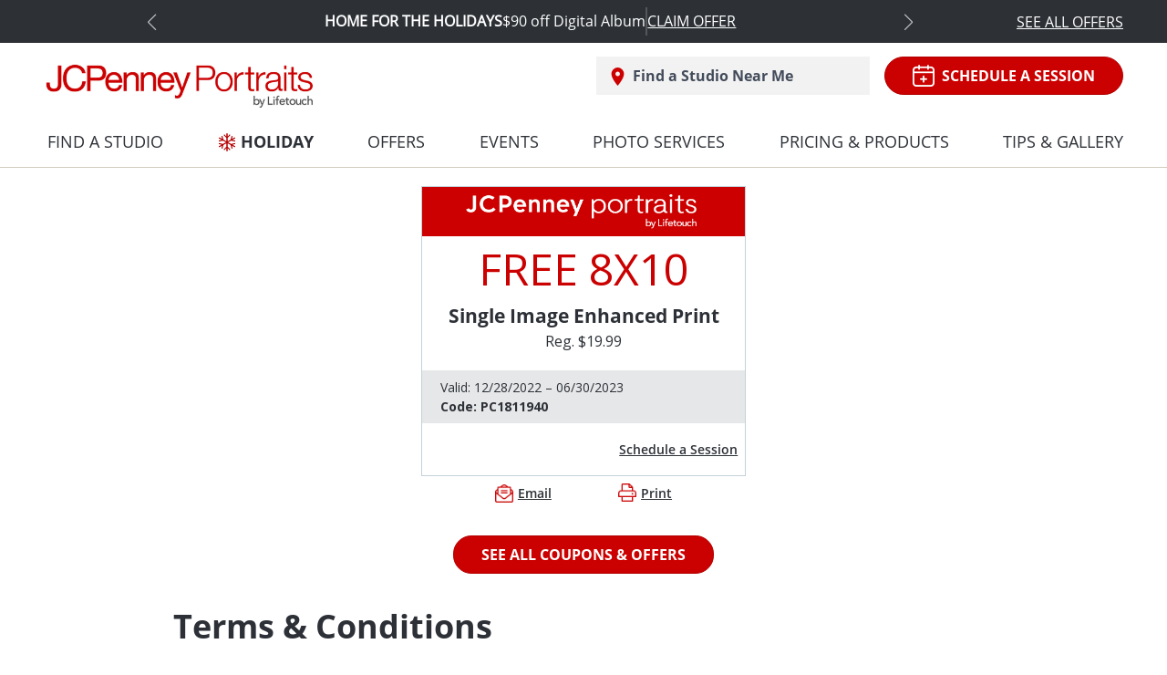

--- FILE ---
content_type: application/xhtml+xml
request_url: https://consent-sync.lifetouch.com/consent-manager/82dd8d8a-1b13-44e8-8651-4e22de15223c
body_size: 42
content:
<!DOCTYPE html><html xmlns="http://www.w3.org/1999/xhtml"><body><script src="https://transcend-cdn.com/cm/82dd8d8a-1b13-44e8-8651-4e22de15223c/xdi.js" data-xdi-commands="ConsentManager:Sync" data-sync-groups='{"82dd8d8a-1b13-44e8-8651-4e22de15223c":["lifetouch.com","prestigeportraits.com","jcpportraits.com","lifetouch.net","qa-solo-r.lifetouch.net","ltnewstg.wpengine.com","prestigestag.wpengine.com","qa-preschoolsmiles.lifetouch.net","preschoolsmiles.com","d.applicationx.net","stgprestige.wpenginepowered.com"]}'/></body></html>

--- FILE ---
content_type: text/css
request_url: https://jcpportraits.com/wp-content/themes/jcpenney/assets/css/pagination.css?ver=1746513416
body_size: 1193
content:
.paginationjs {
    line-height: 1.6;
    font-family: Marmelad, "Lucida Grande", Arial, "Hiragino Sans GB", Georgia, sans-serif;
    font-size: 14px;
    box-sizing: initial;
}
.paginationjs:after {
    display: table;
    content: " ";
    clear: both;
}
.paginationjs .paginationjs-pages {
    float: left;
}
.paginationjs .paginationjs-pages ul {
    float: left;
    margin: 0;
    padding: 0;
}
.paginationjs .paginationjs-go-button,
.paginationjs .paginationjs-go-input,
.paginationjs .paginationjs-nav {
    float: left;
    margin-left: 10px;
    font-size: 14px;
}
.paginationjs .paginationjs-pages li {
    float: left;
    /*border: 1px solid #aaa;
    border-right: none;*/
    list-style: none;
    cursor: pointer;
}
.paginationjs .paginationjs-pages li.disabled > a {
    cursor: not-allowed;
}
.paginationjs .paginationjs-pages li > a {
    /*min-width: 30px;
    height: 28px;
    line-height: 28px;
    display: block;
    background: #fff;
    font-size: 14px;
    color: #333;
    text-decoration: none;
    text-align: center;*/

    color: #383C41;
    font-size: 20px;
    font-weight: 600;
    letter-spacing: 1.79px;
    line-height: 34px;
    text-align: center;
    margin: auto 0.8rem;
    cursor: pointer;
    width: 20px;
}
/*.paginationjs .paginationjs-pages li > a:hover {
    background: #eee;
}*/
/*.paginationjs .paginationjs-pages li.active {
    border: none;
}*/
.paginationjs .paginationjs-pages li.active > a {
    /*height: 30px;
    line-height: 30px;
    background: #aaa;
    color: #fff;*/

    color: #B40000;
    font-size: 20px;
    font-weight: 700;
    letter-spacing: 0px;
    line-height: 34px;
    text-align: center;
    margin: auto 0.8rem;
    text-decoration: underline;
}
.paginationjs .paginationjs-pages li.paginationjs-prev.disabled, .paginationjs .paginationjs-pages li.paginationjs-next.disabled {
    border: 1px solid #dddddd;
    cursor: not-allowed;
}
.paginationjs .paginationjs-pages li.paginationjs-prev.disabled > a, .paginationjs .paginationjs-pages li.paginationjs-next.disabled > a {
    /*opacity: 0.3;*/
    color: #dddddd;
    cursor: not-allowed;
}
/*.paginationjs .paginationjs-pages li.disabled > a:hover {
    background: 0 0;
}*/
/*.paginationjs .paginationjs-pages li:first-child,
.paginationjs .paginationjs-pages li:first-child > a {
    border-radius: 3px 0 0 3px;
}*/
.paginationjs .paginationjs-pages li:first-child,
.paginationjs .paginationjs-pages li:last-child {
    /*border-right: 1px solid #aaa;
    border-radius: 0 3px 3px 0;*/
    /*border: 1px solid #aaa;
    border-radius: 3px;*/

    border: 1px solid #CC0000;
    border-radius: 5px;
    background-color: #FFFFFF;
    text-align: center;
    padding: 3px 0px 2px;
    width: auto;
}

.paginationjs .paginationjs-pages li:first-child {
    margin-right: 18px;
}
.paginationjs .paginationjs-pages li:last-child {
    margin-left: 18px;
}

.paginationjs .paginationjs-pages li:first-child > a {
    font-size: 20px;
    color: #CC0000;
    line-height: 28px;
}
.paginationjs .paginationjs-pages li:last-child > a {
    /*border-radius: 0 3px 3px 0;*/
    border-radius: 5px;
    font-size: 20px;
    color: #CC0000;
    line-height: 28px;
}
.paginationjs .paginationjs-go-input > input[type="text"] {
    width: 30px;
    height: 28px;
    background: #fff;
    border-radius: 3px;
    border: 1px solid #aaa;
    padding: 0;
    font-size: 14px;
    text-align: center;
    vertical-align: baseline;
    outline: 0;
    box-shadow: none;
    box-sizing: initial;
}
.paginationjs .paginationjs-go-button > input[type="button"] {
    min-width: 40px;
    height: 30px;
    line-height: 28px;
    background: #fff;
    border-radius: 3px;
    border: 1px solid #aaa;
    text-align: center;
    padding: 0 8px;
    font-size: 14px;
    vertical-align: baseline;
    outline: 0;
    box-shadow: none;
    color: #333;
    cursor: pointer;
    vertical-align: middle\9;
}
.paginationjs.paginationjs-theme-blue .paginationjs-go-input > input[type="text"],
.paginationjs.paginationjs-theme-blue .paginationjs-pages li {
    border-color: #289de9;
}
.paginationjs .paginationjs-go-button > input[type="button"]:hover {
    background-color: #f8f8f8;
}
.paginationjs .paginationjs-nav {
    height: 30px;
    line-height: 30px;
}
.paginationjs .paginationjs-go-button,
.paginationjs .paginationjs-go-input {
    margin-left: 5px\9;
}
.paginationjs.paginationjs-small {
    font-size: 12px;
}
.paginationjs.paginationjs-small .paginationjs-pages li > a {
    min-width: 26px;
    height: 24px;
    line-height: 24px;
    font-size: 12px;
}
.paginationjs.paginationjs-small .paginationjs-pages li.active > a {
    height: 26px;
    line-height: 26px;
}
.paginationjs.paginationjs-small .paginationjs-go-input {
    font-size: 12px;
}
.paginationjs.paginationjs-small .paginationjs-go-input > input[type="text"] {
    width: 26px;
    height: 24px;
    font-size: 12px;
}
.paginationjs.paginationjs-small .paginationjs-go-button {
    font-size: 12px;
}
.paginationjs.paginationjs-small .paginationjs-go-button > input[type="button"] {
    min-width: 30px;
    height: 26px;
    line-height: 24px;
    padding: 0 6px;
    font-size: 12px;
}
.paginationjs.paginationjs-small .paginationjs-nav {
    height: 26px;
    line-height: 26px;
    font-size: 12px;
}
.paginationjs.paginationjs-big {
    font-size: 16px;
}
.paginationjs.paginationjs-big .paginationjs-pages li > a {
    min-width: 36px;
    height: 34px;
    line-height: 34px;
    font-size: 16px;
}
.paginationjs.paginationjs-big .paginationjs-pages li.active > a {
    height: 36px;
    line-height: 36px;
}
.paginationjs.paginationjs-big .paginationjs-go-input {
    font-size: 16px;
}
.paginationjs.paginationjs-big .paginationjs-go-input > input[type="text"] {
    width: 36px;
    height: 34px;
    font-size: 16px;
}
.paginationjs.paginationjs-big .paginationjs-go-button {
    font-size: 16px;
}
.paginationjs.paginationjs-big .paginationjs-go-button > input[type="button"] {
    min-width: 50px;
    height: 36px;
    line-height: 34px;
    padding: 0 12px;
    font-size: 16px;
}
.paginationjs.paginationjs-big .paginationjs-nav {
    height: 36px;
    line-height: 36px;
    font-size: 16px;
}
.paginationjs.paginationjs-theme-blue .paginationjs-pages li > a {
    color: #289de9;
}
.paginationjs.paginationjs-theme-blue .paginationjs-pages li > a:hover {
    background: #e9f4fc;
}
.paginationjs.paginationjs-theme-blue .paginationjs-pages li.active > a {
    background: #289de9;
    color: #fff;
}
.paginationjs.paginationjs-theme-blue .paginationjs-pages li.disabled > a:hover {
    background: 0 0;
}
.paginationjs.paginationjs-theme-blue .paginationjs-go-button > input[type="button"] {
    background: #289de9;
    border-color: #289de9;
    color: #fff;
}
.paginationjs.paginationjs-theme-green .paginationjs-go-input > input[type="text"],
.paginationjs.paginationjs-theme-green .paginationjs-pages li {
    border-color: #449d44;
}
.paginationjs.paginationjs-theme-blue .paginationjs-go-button > input[type="button"]:hover {
    background-color: #3ca5ea;
}
.paginationjs.paginationjs-theme-green .paginationjs-pages li > a {
    color: #449d44;
}
.paginationjs.paginationjs-theme-green .paginationjs-pages li > a:hover {
    background: #ebf4eb;
}
.paginationjs.paginationjs-theme-green .paginationjs-pages li.active > a {
    background: #449d44;
    color: #fff;
}
.paginationjs.paginationjs-theme-green .paginationjs-pages li.disabled > a:hover {
    background: 0 0;
}
.paginationjs.paginationjs-theme-green .paginationjs-go-button > input[type="button"] {
    background: #449d44;
    border-color: #449d44;
    color: #fff;
}
.paginationjs.paginationjs-theme-yellow .paginationjs-go-input > input[type="text"],
.paginationjs.paginationjs-theme-yellow .paginationjs-pages li {
    border-color: #ec971f;
}
.paginationjs.paginationjs-theme-green .paginationjs-go-button > input[type="button"]:hover {
    background-color: #55a555;
}
.paginationjs.paginationjs-theme-yellow .paginationjs-pages li > a {
    color: #ec971f;
}
.paginationjs.paginationjs-theme-yellow .paginationjs-pages li > a:hover {
    background: #fdf5e9;
}
.paginationjs.paginationjs-theme-yellow .paginationjs-pages li.active > a {
    background: #ec971f;
    color: #fff;
}
.paginationjs.paginationjs-theme-yellow .paginationjs-pages li.disabled > a:hover {
    background: 0 0;
}
.paginationjs.paginationjs-theme-yellow .paginationjs-go-button > input[type="button"] {
    background: #ec971f;
    border-color: #ec971f;
    color: #fff;
}
.paginationjs.paginationjs-theme-red .paginationjs-go-input > input[type="text"],
.paginationjs.paginationjs-theme-red .paginationjs-pages li {
    border-color: #c9302c;
}
.paginationjs.paginationjs-theme-yellow .paginationjs-go-button > input[type="button"]:hover {
    background-color: #eea135;
}
.paginationjs.paginationjs-theme-red .paginationjs-pages li > a {
    color: #c9302c;
}
.paginationjs.paginationjs-theme-red .paginationjs-pages li > a:hover {
    background: #faeaea;
}
.paginationjs.paginationjs-theme-red .paginationjs-pages li.active > a {
    background: #c9302c;
    color: #fff;
}
.paginationjs.paginationjs-theme-red .paginationjs-pages li.disabled > a:hover {
    background: 0 0;
}
.paginationjs.paginationjs-theme-red .paginationjs-go-button > input[type="button"] {
    background: #c9302c;
    border-color: #c9302c;
    color: #fff;
}
.paginationjs.paginationjs-theme-red .paginationjs-go-button > input[type="button"]:hover {
    background-color: #ce4541;
}
/*.paginationjs .paginationjs-pages li.paginationjs-next {
    border-right: 1px solid #aaa;
}*/
.paginationjs .paginationjs-go-input > input[type="text"] {
    line-height: 28px\9;
    vertical-align: middle\9;
}
.paginationjs.paginationjs-big .paginationjs-pages li > a {
    line-height: 36px\9;
}
.paginationjs.paginationjs-big .paginationjs-go-input > input[type="text"] {
    height: 36px\9;
    line-height: 36px\9;
}

.paginationjs .paginationjs-pages li.paginationjs-ellipsis > a {
    margin: auto;
}

@media only screen and (max-width: 480px) {
    .paginationjs .paginationjs-pages li:first-child {
        margin-right: 5px;
    }

    .paginationjs .paginationjs-pages li:last-child {
        margin-left: 5px;
    }

    .paginationjs .paginationjs-pages li > a {
        margin: auto 0.5rem;
        letter-spacing: 1px;
    }

    .paginationjs .paginationjs-pages li.active > a {
        margin: auto 0.5rem;
    }

    .paginationjs .paginationjs-pages li:first-child > a, 
    .paginationjs .paginationjs-pages li:last-child > a {
        margin: auto 0.8rem;
    }
}

--- FILE ---
content_type: text/css
request_url: https://jcpportraits.com/wp-content/themes/jcpenney/assets/css/style.css?ver=1746513416
body_size: 19221
content:
.d-flex-respo {
  display: flex !important; }

.primanry-btn {
  padding: 8px 30px;
  margin: 20px 0;
  border-radius: 20px;
  border: 1px solid #B40000;
  outline: none;
  color: #fff;
  background-color: #CB0000;
  box-shadow: 0 2px 4px 0 rgba(0, 0, 0, 0.5);
  display: inline-block;
  font-family: "OpenSans-Bold";
  text-transform: uppercase; }
  .primanry-btn:hover {
    border: 1px solid #B40000;
    background-color: #B40000;
    color: #fff !important;
    text-decoration: none; }
  .primanry-btn:focus-visible {
    /*outline: none;*/
    outline: 2px solid #D1CCBD;
    outline-offset: 6px; }

.plain-btn {
  padding: 8px 10px;
  border-radius: 4px;
  border: none;
  outline: none; }

.secondary-btn {
  color: #CB0000;
  border: 2px solid #CB0000;
  border-radius: 4px;
  background-color: #FFFFFF;
  padding: 8px 30px;
  outline: none;
  text-transform: uppercase;
  font-family: "OpenSans-Bold";
  box-shadow: 0 2px 4px 0 rgba(0, 0, 0, 0.5); }
  .secondary-btn:hover {
    box-shadow: 0 2px 4px 0 rgba(0, 0, 0, 0.5);
    border: 2px solid #B40000;
    color: #B40000;
    text-decoration: none; }
  .secondary-btn:focus-visible {
    outline: 2px solid #D1CCBD;
    outline-offset: 6px; }

a.secondary-btn {
  display: inline-block; }

.grey-btn {
  border: 1px solid #1C2024;
  border-radius: 4px;
  background-color: #424B5A;
  color: #FFFFFF;
  padding: 8px 30px;
  outline: none;
  text-transform: uppercase;
  font-weight: bold;
  font-family: "OpenSans-Bold";
  box-shadow: 0 2px 4px 0 rgba(0, 0, 0, 0.5); }
  .grey-btn:hover {
    background-color: #2D3137;
    text-decoration: none; }

a.grey-btn {
  display: inline-block; }

.link-sm {
  text-decoration: underline;
  color: #2D3137;
  font-size: 16px;
  font-family: "OpenSans-Regular"; }

.link-btn {
  color: #2D3137;
  font-family: "OpenSans-Regular";
  background: none;
  padding: 0;
  margin: 0;
  outline: none;
  border: 0;
  border-radius: 0;
  text-decoration: underline;
  cursor: pointer; }
  .link-btn:hover {
    color: #B40000; }
  .link-btn:focus-visible {
    outline: 2px solid #B40000;
    border-radius: 2px; }
  .link-btn:visited {
    color: #8C8279; }

a:focus-visible {
  outline: 2px solid #B40000;
  border-radius: 2px; }

.carousel-control-prev-icon:focus-visible, .carousel-control-next-icon:focus-visible {
  outline: 2px solid #B40000;
  border-radius: 2px; }

.min-btn {
  padding: 0.25rem 2.5rem;
  font-size: .875rem;
  line-height: 1.5;
  border-radius: 0.2rem; }

.signUpBtn {
  border: 1px solid #B40000;
  border-radius: 20px;
  background-color: #FFFFFF;
  box-shadow: 0 2px 4px 0 rgba(0, 0, 0, 0.5);
  color: #B40000;
  font-family: "OpenSans-Regular";
  font-size: 14px;
  font-weight: bold;
  letter-spacing: 1.25px;
  line-height: 16px;
  padding: 8px 30px;
  outline: none;
  text-transform: uppercase; }
  .signUpBtn:hover {
    text-decoration: none;
    color: #B40000; }
  .signUpBtn:focus-visible {
    outline: 2px solid #D1CCBD;
    outline-offset: 6px; }

.inputField {
  background-color: #fff;
  border: 1px solid #9B9B9B;
  border-radius: 5px;
  outline: none;
  padding: 8px 10px;
  font-size: 14px; }
  .inputField:focus-visible {
    border: 1px solid #72AEED !important; }

.inputLabel {
  font-size: 14px;
  font-weight: bold; }

input:focus-visible {
  border: 1px solid #72AEED !important; }

input[type=checkbox]:focus-visible {
  outline: 2px solid #72AEED !important;
  outline-offset: 1.5px; }

.primanry-text {
  color: #424B5A;
  font-family: "OpenSans-Bold"; }

.page-subheader {
  font-size: 40px;
  font-family: "OpenSans-Regular";
  margin: 20px 0; }

.main-title {
  font-size: 48px;
  color: #CB0000;
  text-transform: uppercase; }

.main-subtitle {
  font-size: 40px;
  color: #CB0000;
  text-transform: uppercase; }

.subtitle-sm {
  font-size: 18px;
  color: #CB0000; }

.title {
  font-size: 32px;
  font-family: "OpenSans-Bold"; }
  .title a {
    color: #2D3137; }
  .title a:hover {
    color: #2D3137; }

.title-lg {
  font-size: 24px;
  font-family: "OpenSans-Bold"; }

.title-md {
  font-size: 21px;
  font-family: "OpenSans-Bold"; }

.title-sm {
  font-size: 16px;
  font-family: "OpenSans-Bold"; }
  .title-sm a {
    color: #2D3137; }
  .title-sm a:hover {
    color: #2D3137; }

.text {
  font-size: 16px;
  color: #2D3137;
  margin-bottom: 20px; }

.text-lg {
  font-size: 32px; }

.text-md {
  color: #2D3137;
  font-size: 14px; }

.text-sm {
  font-size: 12px;
  color: #2D3137; }

.GalleryName {
  /*font-size: 24px;*/
  font-size: 18px;
  font-weight: bold;
  color: #2D3137; }

.d-flex-common {
  display: flex;
  justify-content: space-between;
  align-items: center; }

.dFlex {
  display: flex; }

.dFlexGap {
  display: flex;
  gap: 30px; }

.close {
  color: #4A90E2;
  font-family: "OpenSans-Bold";
  font-size: 18px;
  cursor: pointer;
  outline: none;
  border: none; }
  .close:focus {
    outline: none; }

.divider {
  height: 2px;
  width: 100%;
  margin: 30px 0;
  background-color: #E6E7E8; }

.vDivider {
  border-right: 2px solid #C2D1D9;
  padding-right: 20px;
  margin-right: 20px; }

.stdList {
  list-style: disc;
  padding-left: 30px; }

.minHeight {
  min-height: 130px; }

.sContainer.accessibility {
  max-width: 750px;
  margin: 0 auto; }

.GalleryModal .modal-dialog {
  max-width: 700px; }

.GalleryModal .carousel-item img {
  width: 100%; }

.GalleryModal .close {
  color: #009BDB;
  font-size: 30px; }

.GalleryModal .carousel {
  display: flex; }
  .GalleryModal .carousel .carousel-control-next {
    justify-content: flex-end; }
  .GalleryModal .carousel .carousel-control-prev {
    justify-content: flex-start; }
  .GalleryModal .carousel .carousel-control-next, .GalleryModal .carousel .carousel-control-prev {
    position: relative !important;
    width: 18%!important; }
  .GalleryModal .carousel .carousel-control-prev-icon, .GalleryModal .carousel .carousel-control-next-icon {
    background: no-repeat;
    height: 30px; }

.text-underline {
  text-decoration: underline; }

a.link-btn {
  display: inline-block; }

.text-link {
  color: #2D3137;
  text-decoration: underline; }
  .text-link:hover {
    color: #B40000; }

a.grey-btn:hover {
  color: #FFFFFF; }

.stdText {
  width: 750px; }

.stdPwidth p {
  max-width: 750px; }

.showContentOnPrint {
  display: none; }

.paging-container {
  /*margin: 3rem 0rem;*/
  margin: 3rem auto;
  width: max-content; }
  .paging-container .pagination {
    margin: auto;
    width: max-content; }
    .paging-container .pagination li {
      color: #383C41;
      font-size: 20px;
      font-weight: 600;
      letter-spacing: 1.79px;
      line-height: 27px;
      text-align: center;
      margin: auto 0.8rem;
      cursor: pointer;
      width: 20px; }
    .paging-container .pagination li:first-child {
      margin: auto 0.8rem auto 0rem; }
    .paging-container .pagination li:last-child {
      margin: auto 0rem auto 0.8rem; }
    .paging-container .pagination .active {
      color: #B40000;
      font-size: 20px;
      font-weight: 700;
      letter-spacing: 0px;
      line-height: 22px;
      text-align: center;
      margin: auto 0.8rem;
      text-decoration: underline; }
    .paging-container .pagination .pg-btn {
      box-sizing: border-box;
      /*height: 32px;
            width: 32px;*/
      border: 1px solid #CC0000;
      border-radius: 5px;
      background-color: #FFFFFF;
      text-align: center;
      padding: 2px 9px 2px 11px;
      width: auto; }
      .paging-container .pagination .pg-btn a {
        color: #CC0000 !important;
        cursor: pointer; }
        .paging-container .pagination .pg-btn a i {
          cursor: pointer; }
    .paging-container .pagination .pg-btn.disabled {
      border: 1px solid #dddddd;
      cursor: not-allowed; }
      .paging-container .pagination .pg-btn.disabled a {
        color: #dddddd !important;
        cursor: not-allowed; }
        .paging-container .pagination .pg-btn.disabled a i {
          cursor: not-allowed; }

@media print {
  .hideContentOnPrint {
    display: none !important; }
  .printCenter {
    text-align: center;
    padding-bottom: 1rem !important; }
  .showContentOnPrint {
    display: block !important; } }

.sms_opt_in, .bday_opt_in {
  display: none; }

.error {
  color: #B40000;
  font-family: "OpenSans-Regular";
  font-size: 10px; }

.removethischild {
  text-align: right;
  color: #B40000;
  font-family: "OpenSans-Regular";
  font-size: 14px;
  font-weight: bold;
  margin-bottom: 1rem;
  cursor: pointer; }

.bForm .fInput.error {
  border: 1px solid #CC0000; }

.single-coupon-container {
  min-height: 700px; }

.text-transform-capitalize {
  text-transform: capitalize; }

.blog-title:hover {
  text-decoration: underline !important; }

.libullets li {
  list-style-type: disc; }

.h-findStudio-text:focus-visible {
  outline: 2px solid #D1CCBD !important;
  outline-offset: 6px; }

a:after,
a:before {
  clear: both; }

.justify-content-evenly {
  justify-content: space-evenly !important; }

.popuplocaitons .location {
  color: #2D3137;
  font-size: 21px;
  font-weight: bold;
  letter-spacing: 0.15px;
  line-height: 31px;
  font-family: "OpenSans-Regular"; }

.popuplocaitons .text-sm {
  color: #2D3137;
  font-size: 12px;
  letter-spacing: 0;
  line-height: 22px;
  font-family: "OpenSans-Regular";
  margin-bottom: 15px;
  margin-left: 30px; }

.popuplocaitons .sd-address {
  color: #424B5A;
  font-size: 14px;
  font-weight: bold;
  letter-spacing: 0;
  line-height: 19px;
  font-family: "OpenSans-Regular";
  margin-bottom: 8px;
  margin-left: 30px; }
  .popuplocaitons .sd-address img {
    margin-right: 5px; }

.popuplocaitons .primanry-btn {
  float: right; }

.gm-ui-hover-effect {
  top: 0 !important;
  right: 0 !important; }

.studioOpenHrs li {
  display: flex;
  gap: 20px; }
  .studioOpenHrs li p {
    margin-bottom: 2px; }
  .studioOpenHrs li p:first-child {
    width: 45px; }

.slick-slide {
  width: 384px; }

.slick-slide img {
  width: 100%;
  height: 358px;
  object-fit: cover; }

.slick-prev,
.slick-next {
  top: 48%;
  opacity: 0.5; }

.slick-prev:hover,
.slick-next:hover {
  opacity: 1; }

.slick-prev {
  left: 0px;
  z-index: 1; }

.slick-prev:before {
  content: url("../images/carousel_left.svg"); }

.slick-next {
  /*right: 15px;*/
  right: 1px;
  z-index: 1; }

.slick-next:before {
  content: url("../images/carousel_right.svg"); }

.slick-slide {
  transition: all ease-in-out .3s; }

.ytVideo {
  height: auto; }

@font-face {
  font-family: "OpenSans-Bold";
  src: url("../fonts/OpenSans-Bold.ttf") format("opentype"); }

@font-face {
  font-family: "OpenSans-Light";
  src: url("../fonts/OpenSans-Light.ttf") format("opentype"); }

@font-face {
  font-family: "OpenSans-Regular";
  src: url("../fonts/OpenSans-Regular.ttf") format("opentype"); }

@font-face {
  font-family: "OpenSans-SemiBold";
  src: url("../fonts/OpenSans-SemiBold.ttf") format("opentype"); }

.header {
  border-bottom: 1px solid #D1CCBD;
  /*.hamburger{
        display: none;
    }*/ }
  .header .topSkipandPlaySection {
    margin: 0px 10px; }
    .header .topSkipandPlaySection .skiptoContent {
      color: #212529;
      margin: 5px;
      display: none;
      width: fit-content; }
    .header .topSkipandPlaySection .skiptoContent:focus-visible {
      margin: 5px;
      outline: 2px solid #D1CCBD !important;
      outline-offset: 2px;
      color: #212529;
      display: block; }
    .header .topSkipandPlaySection .playPuseAnimat {
      color: #212529;
      margin: 5px;
      display: none;
      width: fit-content; }
    .header .topSkipandPlaySection .playPuseAnimat:focus-visible {
      margin: 5px;
      outline: 2px solid #D1CCBD !important;
      outline-offset: 2px;
      color: #212529;
      display: block; }
  .header .top-section {
    background-color: #58595B;
    color: #fff;
    /*padding: 8px 15px;*/
    margin-bottom: 15px; }
    .header .top-section .top-section-content {
      padding: 0.5rem 0.5rem;
      max-width: 1200px;
      margin: auto;
      display: flex;
      justify-content: space-between;
      align-items: center;
      font-family: "OpenSans-Regular";
      font-size: 16px; }
      .header .top-section .top-section-content p,
      .header .top-section .top-section-content a {
        color: #fff; }
    .header .top-section .link {
      text-decoration: underline; }
  .header .header-block1 {
    justify-content: space-between;
    /*justify-content: end;*/
    padding: 0 0.5rem;
    max-width: 1200px;
    margin: auto; }
    .header .header-block1 .header-logo-desktop img {
      height: 60px; }
    .header .header-block1 .header-subblock {
      display: flex;
      align-items: inherit;
      justify-content: space-between; }
    .header .header-block1 .h-Studio {
      background-color: #f2f2f2;
      padding: 8px 15px;
      display: flex;
      border: 1px solid #f2f2f2; }
    .header .header-block1 .h-findStudio {
      z-index: 100; }
      .header .header-block1 .h-findStudio .h-findStudio-text {
        background-color: #f2f2f2;
        padding: 8px 15px;
        display: flex;
        border: 1px solid #f2f2f2;
        outline: none;
        z-index: 100;
        width: 300px;
        cursor: pointer; }
        .header .header-block1 .h-findStudio .h-findStudio-text:hover {
          color: #B40000; }
        .header .header-block1 .h-findStudio .h-findStudio-text img {
          width: 14px;
          margin-top: -2px; }
        .header .header-block1 .h-findStudio .h-findStudio-text .inner-sec {
          display: flex;
          justify-content: space-between; }
        .header .header-block1 .h-findStudio .h-findStudio-text .toggle-btn {
          display: none; }
      .header .header-block1 .h-findStudio .h-findStudio-text-after-search {
        display: none; }
        .header .header-block1 .h-findStudio .h-findStudio-text-after-search .label {
          display: none; }
        .header .header-block1 .h-findStudio .h-findStudio-text-after-search .value {
          padding: 8px 15px;
          display: flex;
          outline: none;
          z-index: 100;
          width: 300px;
          cursor: pointer;
          color: #424B5A;
          font-family: "OpenSans-Bold";
          justify-content: end; }
          .header .header-block1 .h-findStudio .h-findStudio-text-after-search .value .findStudioIcon img {
            margin-top: -10px;
            width: 14px; }
        .header .header-block1 .h-findStudio .h-findStudio-text-after-search .toggle-btn {
          display: none; }
      .header .header-block1 .h-findStudio .h-findStudio-block {
        padding: 10px;
        background-color: #F5F5F5;
        box-shadow: 0 1px 4px 1px rgba(0, 0, 0, 0.2);
        position: absolute;
        width: 350px;
        margin-top: 0.5rem; }
        .header .header-block1 .h-findStudio .h-findStudio-block .close {
          font-size: 1.2rem; }
        .header .header-block1 .h-findStudio .h-findStudio-block .label {
          font-family: "OpenSans-Bold";
          margin-top: 4px;
          color: #424B5A; }
        .header .header-block1 .h-findStudio .h-findStudio-block .fields {
          justify-content: space-between; }
        .header .header-block1 .h-findStudio .h-findStudio-block .inputField {
          width: 100%;
          height: 35px;
          color: #384048;
          font-family: "OpenSans-Regular";
          font-size: 14px; }
        .header .header-block1 .h-findStudio .h-findStudio-block .primanry-btn {
          color: #FFFFFF;
          font-family: "OpenSans-Regular";
          font-size: 14px;
          font-weight: bold;
          letter-spacing: 1.25px;
          line-height: 11px;
          height: 35px; }
        .header .header-block1 .h-findStudio .h-findStudio-block .arrow {
          width: 50px;
          height: 25px;
          position: absolute;
          top: -25px;
          left: 50%;
          transform: translateX(-50%);
          overflow: hidden; }
          .header .header-block1 .h-findStudio .h-findStudio-block .arrow::after {
            content: "";
            position: absolute;
            width: 30px;
            height: 30px;
            background: #F5F5F5;
            transform: translateX(-50%) translateY(-50%) rotate(45deg);
            top: 100%;
            left: 50%;
            box-shadow: 0 1px 4px 1px rgba(0, 0, 0, 0.2); }
        .header .header-block1 .h-findStudio .h-findStudio-block .findStudio-subblock2 .loc-details {
          width: 60%; }
        .header .header-block1 .h-findStudio .h-findStudio-block .findStudio-subblock2 .links a {
          color: #424B5A;
          font-family: "OpenSans-Bold";
          font-size: 14px;
          font-weight: bold;
          letter-spacing: 0;
          line-height: 16px;
          text-decoration: underline;
          cursor: pointer;
          display: block; }
        .header .header-block1 .h-findStudio .h-findStudio-block .findStudio-subblock2 .links .schedule-a-session {
          display: none; }
      .header .header-block1 .h-findStudio .useMyLocation {
        border-top: 1px solid #979797;
        padding-top: 10px;
        margin-top: 15px;
        font-size: 18px;
        color: #424B5A;
        font-family: "OpenSans-Bold";
        cursor: pointer; }
        .header .header-block1 .h-findStudio .useMyLocation img {
          margin-right: 0.5rem;
          margin-top: -4px; }
    .header .header-block1 .primanry-btn {
display: flex;
    justify-content: center;
    align-items: center;
    border-radius: 22px;
      text-transform: uppercase;
box-shadow: none	  }
.header .header-block1 .primanry-btn:hover {
	  box-shadow: 0 0 10px 0 rgba(0,0,0,0.21);

}
.header .header-block1 .primanry-btn:focus {
	border: 2px solid #72AEED;
  border-radius: 43px;
  box-shadow: 0 0 13px 0 rgba(0,0,0,0.5);

}
    .header .header-block1 .h-schedule-session img {
      margin-right: 0.5rem; }
  .header .header-block2 {
    padding: 0 0.5rem 0 2rem;
    max-width: 80%;
    margin: auto; }
    .header .header-block2 .mobile-view {
		
      display: none; }
    .header .header-block2 .dropdown-toggle::after {
      display: none; }
    .header .header-block2 ul {
      /* display: flex;
      justify-content: space-between;
      margin-left: -20px; */
      margin-bottom: 0;
      /*li:first-child {
                padding-left: 0;
            }*/ }
      .header .header-block2 ul li {
        padding: 10px 0px;
        text-transform: uppercase;
        font-family: "OpenSans-Regular";
        font-size: 18px;
        color: #2D3137;
        cursor: pointer;
        float: left;
        border-bottom: 4px solid transparent; }
        .header .header-block2 ul li a {
          color: #2D3137;
          text-decoration: none; }
        .header .header-block2 ul li:hover {
          border-bottom: 4px solid #E71324; }
        .header .header-block2 ul li:focus-visible {
          border: 1px solid #B40000;
          border-radius: 4px; }
      .header .header-block2 ul .holiday {
        font-family: "OpenSans-Bold"; }
        .header .header-block2 ul .holiday img {
          margin-top: -3px; }
      .header .header-block2 ul .dropdown-menu {
        text-transform: initial;
        border-radius: 0;
        /* border: 1px solid #979797;
        border-top: solid 4px #4A4A4A; */
        border: 1px solid #979797;
        border-top: solid 4px #E71324;
        box-shadow: 0 1px 4px 1px rgba(0, 0, 0, 0.2);
        position: absolute;
        left: 50% !important;
        top: 41% !important;
        transform: translate(-50%, 10%) !important;
        padding-left: 5px;
        padding-right: 5px; }
        .header .header-block2 ul .dropdown-menu .dropdown-item {
          font-family: "OpenSans-SemiBold";
          padding: 0px 25px;
          color: #2D3137;
          font-size: 14px;
          letter-spacing: 0.25px;
          line-height: 34px; }
        .header .header-block2 ul .dropdown-menu .dropdown-item:hover {
          background-color: #f2f2f2; }
        .header .header-block2 ul .dropdown-menu .dropdown-item:focus {
          text-decoration: underline; }
      .header .header-block2 ul .tipsandinspiration .dropdown-menu {
        top: 50%; }

.footer {
  padding: 15px; }
  .footer .fSection1 {
    display: flex;
    justify-content: space-between;
    width: 65%;
    margin: 0 auto;
    color: #2D3137; }
    .footer .fSection1 .socialIcons {
      font-size: 16px;
      font-weight: bold;
      display: flex; }
      .footer .fSection1 .socialIcons img {
        width: 30px;
        height: 30px;
        margin: 0 5px; }
  .footer .fSection2 {
    display: flex;
    justify-content: space-between;
    margin-top: 20px; }
    .footer .fSection2 p {
      color: #2D3137;
      font-size: 18px;
      font-family: "OpenSans-Regular";
      text-transform: uppercase; }
    .footer .fSection2 ul {
      margin-top: 15px; }
      .footer .fSection2 ul li {
        margin-bottom: 10px; }
        .footer .fSection2 ul li a {
          text-decoration: underline;
          color: #2D3137;
          font-size: 14px;
          margin-left: 15px; }
  .footer .fSection3 {
    width: 60%;
    margin: 0 auto; }
    .footer .fSection3 ul {
      display: flex;
      justify-content: space-between; }
      .footer .fSection3 ul a {
        text-decoration: underline;
        color: #2D3137;
        font-size: 14px; }
    .footer .fSection3 .copyright {
      text-align: center;
      margin-top: 30px;
      color: #2D3137;
      font-size: 14px; }

.exclusiveOffer-wrapper {
  background-color: #CC0000;
  padding: 15px;
  margin: 50px auto; }
  .exclusiveOffer-wrapper .exclusiveOffer {
    color: #fff;
    display: flex;
    justify-content: space-between;
    align-items: center;
    gap: 20px; }
    .exclusiveOffer-wrapper .exclusiveOffer p {
      color: #fff; }
    .exclusiveOffer-wrapper .exclusiveOffer .Eheader {
      font-size: 32px;
      font-weight: bold;
      letter-spacing: 0.21px;
      font-family: "Open Sans";
    }
    .exclusiveOffer-wrapper .exclusiveOffer .Elinks a {
      text-decoration: underline;
      color: #FFFFFF;
      font-family: "Open Sans";
      font-size: 14px;
      font-weight: bold;
      font-family: "OpenSans-Regular"; }
  .exclusiveOffer-wrapper #menu-sign-up-for-exclusive-offers {
    display: flex;
    flex-wrap: wrap;
    margin-bottom: 0; }
    .exclusiveOffer-wrapper #menu-sign-up-for-exclusive-offers li:nth-child(1),
    .exclusiveOffer-wrapper #menu-sign-up-for-exclusive-offers li:nth-child(2) {
      width: 45%;
      margin-right: 15px; }
  .exclusiveOffer-wrapper .menu-item-type-custom,
  .exclusiveOffer-wrapper .menu-item-type-post_type {
    width: 30%; }

.footer-text .link-btn {
  text-transform: unset; }

.f-findStudio {
  border-radius: 12px;
  background-color: #e8e8e8;
  padding: 18px;
  color: #1f2432;
  display: flex;
  justify-content: space-between;
  align-items: center;
  width: 800px;
  margin: 0 auto; }
  .f-findStudio .f-title {
    font-size: 21px;
    font-family: "OpenSans-Bold";
    color: #1f2432; }
  .f-findStudio .f-findStudioInputFields {
    margin-top: -8px; }
  .f-findStudio p {
    color: #fff; }
  .f-findStudio .d-flex {
    gap: 15px; }
  .f-findStudio .inputLabel {
    margin-bottom: 5px; }
  .f-findStudio .inputField {
    width: 100%;
    height: 40px; }
  .f-findStudio select {
    height: 40px; }
  .f-findStudio .primanry-btn {
    margin: 0; }

.mobile-Ftitle-Plus,
.mobile-Ftitle-Minus {
  display: none; }

.header .header-block2 ul .tipsandinspiration .dropdown-menu {
  padding: 1rem;
  top: -8px !important; }
  .header .header-block2 ul .tipsandinspiration .dropdown-menu .main-row {
    display: -ms-flexbox;
    display: flex;
    -ms-flex-wrap: nowrap;
    flex-wrap: nowrap;
    margin-left: -15px;
    width: max-content; }
    .header .header-block2 ul .tipsandinspiration .dropdown-menu .main-row .left .item a {
      padding: 0.5rem; }
    .header .header-block2 ul .tipsandinspiration .dropdown-menu .main-row .left .item a:hover {
      background-color: #f2f2f2; }
    .header .header-block2 ul .tipsandinspiration .dropdown-menu .main-row #dropdownTips {
      width: max-content;
      padding-left: 1rem; }
      .header .header-block2 ul .tipsandinspiration .dropdown-menu .main-row #dropdownTips .menu-col {
        margin-right: 3rem; width: max-content; }
        .header .header-block2 ul .tipsandinspiration .dropdown-menu .main-row #dropdownTips .menu-col .node {
          margin-bottom: 1.5rem; }
          .header .header-block2 ul .tipsandinspiration .dropdown-menu .main-row #dropdownTips .menu-col .node .title {
            padding: 0 0.5rem; }
          .header .header-block2 ul .tipsandinspiration .dropdown-menu .main-row #dropdownTips .menu-col .node .item a {
            padding: 0.5rem; }
          .header .header-block2 ul .tipsandinspiration .dropdown-menu .main-row #dropdownTips .menu-col .node .item a:hover {
            background-color: #f2f2f2; }
  .header .header-block2 ul .tipsandinspiration .dropdown-menu h4 {
    color: #2D3137;
    font-family: "OpenSans-Bold";
    font-size: 21px;
    font-weight: bold;
    letter-spacing: 0.15px;
    line-height: 31px; }
  .header .header-block2 ul .tipsandinspiration .dropdown-menu .title {
    color: #2D3137;
    font-family: "OpenSans-Regular";
    font-size: 16px;
    letter-spacing: 0.11px;
    line-height: 31px;
    text-transform: uppercase; }
  .header .header-block2 ul .tipsandinspiration .dropdown-menu .item {
    color: #2D3137;
    font-family: "OpenSans-SemiBold";
    font-size: 14px;
    letter-spacing: 0.25px;
    line-height: 34px; }
  .header .header-block2 ul .tipsandinspiration .dropdown-menu .right {
    border-left: solid 1px #ddd;
    margin-left: 2rem;
    padding-left: 1rem; }
  .header .header-block2 ul .tipsandinspiration .dropdown-menu .link a {
    color: #B40000;
    font-family: "OpenSans-Bold";
    font-size: 14px;
    font-weight: bold;
    letter-spacing: 0.25px;
    line-height: 16px; }

.home-banner {
  /*margin: 30px 0;*/
  margin: 0;
  border-bottom: solid #C2D1D9;
  margin-bottom: 2rem; }
  .home-banner .banner-text-left {
    display: flex;
    align-items: center;
    opacity: 1; }
    .home-banner .banner-text-left .banner-text {
      width: 50%;
      padding-left: 7rem;
      padding-right: 3rem; }
      .home-banner .banner-text-left .banner-text .main-title {
        text-transform: none !important; }
    .home-banner .banner-text-left .banner-img {
      /*width: 50%;
            max-height: 450px;
           
            height: 450px;
            overflow: hidden;*/
      width: 50%;
      /*max-height: 450px;*/
	  max-width: 700px;
	  margin: auto;
      overflow: hidden; }
      .home-banner .banner-text-left .banner-img img {
        /*object-fit: fill;
                height: inherit;*/
        object-fit: fill;
        height: 100%;
        width: 100%; }
  .home-banner .banner-text-right {
    display: flex;
    align-items: center;
    opacity: 1; }
    .home-banner .banner-text-right .banner-text {
      width: 50%;
      padding-left: 3rem;
      padding-right: 3rem; }
      .home-banner .banner-text-right .banner-text .main-title {
        text-transform: none !important; }
    .home-banner .banner-text-right .banner-img {
      /*width: 50%;
            max-height: 450px;
            height: 450px;
            overflow: hidden;*/
      width: 50%;
      /*max-height: 450px;*/
	  max-width: 700px;
	  margin: auto;
      overflow: hidden; }
      .home-banner .banner-text-right .banner-img img {
        /*width: 100%;*/
        /*object-fit: fill;
                height: inherit;*/
        object-fit: fill;
        height: 100%;
        width: 100%; }
  .home-banner .banner-text-center {
    opacity: 1; }
    .home-banner .banner-text-center .banner-text.desktop {
      width: 45%;
      position: absolute;
      top: 0;
      left: 50%;
      height: 100%;
      transform: translate(-50%, 0);
      background-color: rgba(255, 255, 255, 0.9);
      text-align: center;
      padding: 2rem; }
      .home-banner .banner-text-center .banner-text.desktop .main-title {
        text-transform: none !important; }
    .home-banner .banner-text-center .banner-img {
      max-height: 450px;
      height: 450px;
      overflow: hidden; }
      .home-banner .banner-text-center .banner-img img {
        width: 100%;
        object-fit: fill;
        height: inherit; }

.block {
  border: 3px dashed #D8D8D8;
  border-radius: 10px;
  background-color: #FFFFFF;
  padding: 15px 20px;
  width: 33%; }

.home-photoSavings {
  display: flex;
  gap: 15px; }
  .home-photoSavings .primanry-btn {
    padding: 3px 50px;
    font-size: 14px; }

.home-photoServices .title-section {
  position: relative; }
  .home-photoServices .title-section .title {
    position: absolute;
    top: 0;
    left: 0; }
  .home-photoServices .title-section .learnMore {
    text-align: center; }

.home-photoServices .title-lg {
  color: #2D3137;
  font-size: 32px;
  font-weight: bold;
  letter-spacing: 0.21px;
  line-height: 48px; }

.home-photoServices .slider {
  margin-bottom: 15px; }

.home-photoServices .carousel-inner .carousel-item img {
  height: 358px; }

.home-photoServices .see-full-gallery a {
  color: #2D3137;
  font-family: "OpenSans-Regular";
  font-size: 14px;
  letter-spacing: 0;
  line-height: 19px;
  text-decoration: underline !important;
  cursor: pointer; }

.home-photoIdeas {
  display: flex;
  gap: 5rem; }
  .home-photoIdeas img {
    width: 100%; }
  .home-photoIdeas .content {
    font-size: 16px; }
  .home-photoIdeas .link-btn {
    color: #424B5A;
    font-family: 'OpenSans-Regular';
    font-size: 14px;
    font-weight: bold;
    letter-spacing: 0;
    line-height: 19px; }
  .home-photoIdeas .singleTipsblock {
    width: 33%; }

.carousel-control-next {
  width: 0 !important;
  right: 20px !important; }
  .carousel-control-next .carousel-control-next-icon {
    background-image: url("../images/carousel_right.svg") !important; }

.carousel-control-prev {
  width: 0 !important;
  left: 20px !important; }
  .carousel-control-prev .carousel-control-prev-icon {
    background-image: url("../images/carousel_left.svg") !important; }

.carousel-indicators {
  bottom: -48px !important; }
  .carousel-indicators li {
    width: 10px !important;
    height: 10px !important;
    border-radius: 100% !important;
    background-color: #8C8279 !important;
    opacity: 1 !important;
    margin-right: 5px !important;
    margin-left: 5px !important; }
  .carousel-indicators .active {
    background-color: #CC0000 !important; }

p, h1, h2, h3, h4, h5, h6, span {
  margin: 0;
  padding: 0; }

ul {
  margin: 0;
  padding: 0;
  list-style: none; }
  ul li {
    margin: 0;
    padding: 0; }

.banner-text.desktop {
  display: block; }

.banner-text.mobile {
  display: none; }

.h-findStudio-close-mobile {
  float: right;
  margin-top: -32px;
  margin-right: 10px;
  color: #424B5A;
  font-family: "OpenSans-Bold";
  display: none; }

@media only screen and (max-width: 1250px) {
  body .cContainer {
    max-width: 100%;
    width: 100%;
    padding: 0 20px; }
  body .header .header-block2 ul {
    margin-left: 0; }
    body .header .header-block2 ul li {
      padding: 16px 15px;
      font-size: 16px; } }

@media only screen and (max-width: 1024px) {
  .exclusiveOffer-wrapper .exclusiveOffer {
    width: 100%; }
    .exclusiveOffer-wrapper .exclusiveOffer .Elinks .d-flex-respo {
      display: block !important; }
  .f-findStudio {
    width: 90%; }
  .home-banner .banner-text-left .banner-text {
    padding-left: 5rem; }
  body .header .header-block2 ul {
    margin-left: 0; }
    body .header .header-block2 ul li {
      padding: 16px 10px;
      font-size: 14px; } }

@media only screen and (max-width: 820px) {
  .schedule .mobileTitle, .hamburger .mobileTitle {
    font-size: 12px;
    padding-top: 8px; }
  .header {
    /*.hamburger{
            display: block;

            .hIcon{

            }

            p{
                margin: 0;
            }
        }*/ }
    .header .top-section {
      font-size: 14px;
      margin-bottom: 0px; }
	  .header .header-block2 {
		  padding:0;
      max-width: 100%;
	  }
    .header .header-block2 .mobile-view {
      display: flex;
      justify-content: space-between;
      padding-bottom: 8px;
	  padding: 0 0.5rem 0 2rem;
	  }
      .header .header-block2 .mobile-view .hamburger {
        color: #2D3137;
        font-family: "OpenSans-Regular";
        font-size: 12px;
        letter-spacing: 0;
        text-align: center; }
        .header .header-block2 .mobile-view .hamburger img {
          width: 25px; }
        .header .header-block2 .mobile-view .hamburger #close {
          display: none; }
          .header .header-block2 .mobile-view .hamburger #close img {
            width: 18px; }
      .header .header-block2 .mobile-view .logo img {
        width: 230px; }
      .header .header-block2 .mobile-view .schedule {
        color: #2D3137;
        font-family: "OpenSans-Regular";
        font-size: 12px;
        letter-spacing: 0;
        text-align: center; }
        .header .header-block2 .mobile-view .schedule img {
          width: 25px; }
    .header .header-block2 ul {
      display: none;
      border-top: 3px solid #F2F2F2;
      margin-left: -0.5rem;
      margin-right: -0.5rem; }
      .header .header-block2 ul li {
        float: none;
        padding: 0.8rem 0.8rem 0.4rem 0.8rem;
        font-size: 18px !important; }
        .header .header-block2 ul li a, .header .header-block2 ul li img {
          padding-left: 12px;
          /* padding-left: 32px; */
		      
		  }
		  
		  .primanry-btn.ml-3.mt-0.mb_sch_session {
			  margin-right: 32px !important;
    max-width: 451px;
    width: -webkit-fill-available;
    margin-left: 32px!important;
    letter-spacing: 0.1em;
		  }
		  
.primanry-btn.ml-3.mt-0.mb_sch_session:hover {
	  box-shadow: 0 0 10px 0 rgba(0,0,0,0.21);

}
.primanry-btn.ml-3.mt-0.mb_sch_session:focus {
	border: 2px solid #72AEED;
  border-radius: 43px;
  box-shadow: 0 0 13px 0 rgba(0,0,0,0.5);

}
        .header .header-block2 ul li:hover {
          border-bottom: none; }
      .header .header-block2 ul .dropdown-toggle::after {
        display: inline-block;
        margin-left: .255em;
        content: "\221F";
        vertical-align: 0.25em;
        transform: rotate(312deg);
        border: 0;
        float: right;
        margin-top: -15px;
        padding-right: 32px; }
      .header .header-block2 ul .dropdown-menu {
        position: relative !important;
        float: none;
        top: auto !important;
        left: auto !important;
        transform: none !important;
        will-change: auto !important;
        margin: 0 -0.8rem;
        border: 0;
        box-shadow: none; }
        .header .header-block2 ul .dropdown-menu .dropdown-item {
          background-color: #F5F5F5;
          padding: 5px 45px; }
        .header .header-block2 ul .dropdown-menu .dropdown-item:hover,
        .header .header-block2 ul .dropdown-menu .dropdown-item:focus {
          background-color: #E7E7E7;
          text-decoration: underline; }
        .header .header-block2 ul .dropdown-menu .dropdown-item.active {
          background-color: #58595B;
          color: #F2F5F7; }
    .header .h-schedule-session {
      display: none; }
    .header .header-block1 {
      padding: 0; }
      .header .header-block1 .header-logo-desktop {
        display: none; }
      .header .header-block1 .header-subblock {
        flex-wrap: wrap;
        /*justify-content: center;*/
        justify-content: start;
        border: 3px solid #F2F2F2;
        background-color: #FFFFFF; }
        .header .header-block1 .header-subblock .h-findStudio {
          width: 100%; }
      .header .header-block1 .h-findStudio .h-findStudio-text-after-search {
        display: none;
        padding: 5px 10px; }
        .header .header-block1 .h-findStudio .h-findStudio-text-after-search .inner-sec {
          display: flex;
          justify-content: space-between; }
        .header .header-block1 .h-findStudio .h-findStudio-text-after-search .label {
          display: block;
          margin: auto 0;
          white-space: nowrap;
          color: #CC0000;
          font-family: "OpenSans-Bold";
          font-size: 14px;
          font-weight: bold;
          letter-spacing: 0.25px;
          line-height: 24px; }
        .header .header-block1 .h-findStudio .h-findStudio-text-after-search .value {
          padding: 8px 15px;
          display: flex;
          outline: none;
          z-index: 100;
          width: 300px;
          cursor: pointer;
          color: #424B5A;
          font-family: "OpenSans-Bold";
          text-decoration: underline;
          margin: auto 0;
          justify-content: center;
          /*img {
                            margin-right: 0.5rem;
                            display: none;
                        }*/ }
        .header .header-block1 .h-findStudio .h-findStudio-text-after-search .toggle-btn {
          display: block;
          margin: auto 0;
          color: #424B5A;
          font-family: "OpenSans-Bold";
          font-size: 20px;
          letter-spacing: 0;
          line-height: 22px;
          text-align: center; }
          .header .header-block1 .h-findStudio .h-findStudio-text-after-search .toggle-btn .minus {
            display: none; }
      .header .header-block1 .h-findStudio .h-findStudio-block {
        position: relative;
        width: 100%;
        background: none;
        box-shadow: none;
        padding: 0.5rem;
        border-top: 3px solid #F2F2F2;
        margin-top: 0; }
        .header .header-block1 .h-findStudio .h-findStudio-block .arrow {
          display: none; }
        .header .header-block1 .h-findStudio .h-findStudio-block .close {
          display: none; }
        .header .header-block1 .h-findStudio .h-findStudio-block .label {
          display: none; }
        .header .header-block1 .h-findStudio .h-findStudio-block .fields {
          margin: auto; }
        .header .header-block1 .h-findStudio .h-findStudio-block .findStudio-subblock1 .inner-sec {
          display: flex; }
        .header .header-block1 .h-findStudio .h-findStudio-block .findStudio-subblock2 .loc-details-d-flex {
          display: flex;
          justify-content: space-between; }
        .header .header-block1 .h-findStudio .h-findStudio-block .findStudio-subblock2 .loc-details {
          width: 50%; }
        .header .header-block1 .h-findStudio .h-findStudio-block .findStudio-subblock2 .links {
          position: relative;
          width: 50%; }
          .header .header-block1 .h-findStudio .h-findStudio-block .findStudio-subblock2 .links .schedule-a-session {
            display: block;
            position: absolute;
            width: 100%;
            white-space: nowrap;
            bottom: 0; }
      .header .header-block1 .h-findStudio .useMyLocation {
        font-size: 12px;
        border-top: none;
        margin-top: 0;
        margin-left: 5px;
        border-left: 1px solid #979797;
        width: 20%;
        padding: 0 0.5rem; }
        .header .header-block1 .h-findStudio .useMyLocation img {
          display: block;
          margin: auto; }
      .header .header-block1 .h-findStudio .h-findStudio-text {
        width: 100%;
        display: block;
        /*text-align: center;*/
        background: none;
        border: none; }
        .header .header-block1 .h-findStudio .h-findStudio-text .toggle-btn {
          display: block;
          margin: auto 0;
          color: #424B5A;
          font-family: "OpenSans-Bold";
          font-size: 20px;
          letter-spacing: 0;
          line-height: 22px;
          text-align: center; }
          .header .header-block1 .h-findStudio .h-findStudio-text .toggle-btn .minus {
            display: none; }
  .f-findStudio {
    display: block;
    width: 96%; 
	margin:2%;
	width: auto;
	margin: 0 25px 0 25px;
	}
    .f-findStudio .d-flex {
      gap: 10px; }
    .f-findStudio .w-50 {
      width: 100% !important; }
    .f-findStudio .f-titleBlock {
      border-bottom: 1px solid #d6dde1;
      padding-bottom: 16px;
      margin-bottom: 10px; }
  .d-flex-respo {
    display: block !important; }
  .home-photoServices .title-section .title {
    position: inherit;
    margin-bottom: 1rem; }
  .home-photoServices .title-section .learnMore {
    text-align: left; } }

@media only screen and (max-width: 768px) {
   .carousel-control-next, .carousel-control-prev { top: 160px !important;
    bottom: auto;
    align-items: unset !important;
   }
  body {
    padding: 0; }
    body h1 {
      font-size: 38px !important; }
    body .mobilew-100 {
      width: 100%; }
    body .coupons .block {
      width: 100%; }
    body .coupons #list_left, body .coupons #list_right {
      width: 100% !important; }
    body .spGallery .GalleryList .dFlex {
      display: flex;
      flex-wrap: wrap; }
    body .spGallery .GalleryList .GalleryListBlock {
      display: block;
      width: 47%; }
      body .spGallery .GalleryList .GalleryListBlock .grey-btn {
        padding: 5px 8px; }
      body .spGallery .GalleryList .GalleryListBlock img {
        margin: 0;
        width: 100% !important;
        height: auto; }
    body .sImg {
      width: 100%; }
    body .ytVideo {
      width: 100%; }
    body .offerBlock {
      width: 100%;
      margin-bottom: 20px; }
    body a.grey-btn {
      display: inline-block; }
    body .fullWidthInnerDiv .w-60 {
      width: 100%; }
    body .fullWidthInnerDiv .w-40 {
      width: auto; }
    body .vDivider {
      border: none;
      margin: 0;
      padding: 0; }
    body .imgResponsive {
      width: 100%;
      margin: 15px 0; }
    body .dFlex {
      display: block; }
      /*
      body .cContainer 
      {
      padding: 25px; 
      }
      */
    body .pricingBlockMain .pricingBlock {
      width: 100%;
      margin-bottom: 25px; }
    body .dFlexGap {
      display: block; }
    body .studioDetails .dFlexGap .w-50 {
      width: 100% !important; }
    body .studioDetails .btntimetrade {
      text-align: center; }
    body .GalleryList .GalleryListBlock {
      width: 100%;
      display: block; }
      body .GalleryList .GalleryListBlock img {
        height: auto; }
    body .bForm {
      width: 90%; }
    body .home-photoIdeas {
      display: block; }
      body .home-photoIdeas .singleTipsblock {
        width: 100%; }
      body .home-photoIdeas img {
        margin-top: 30px;
        height: auto; }
    body .Elinks .menu-item-type-custom {
      width: 50%; }
    body .main-block img {
      width: 100%;
      margin-bottom: 1rem; }
    body .holidayThemes {
      padding-bottom: 0; }
      body .holidayThemes img {
        width: 100%; }
    body .holidayThemesList img {
      width: 100% !important; }
    body .upcomingEventDetails {
      margin-left: 0;
      margin-top: 15px; }
    body .galleryImagesBlock .galleryImage {
      width: 100%; }
    body .exclusiveOffer-wrapper .menu-item-type-custom, body .exclusiveOffer-wrapper .menu-item-type-post_type {
      width: 50%; }
    body .petPhotography {
      width: 100%; }
      body .petPhotography ul li {
        width: 100%; }
    body .tips-socialIcons {
      width: 100%;
      text-align: left; }
    body .businessHeadshot .businessHeadshotOptions {
      display: block; }
      body .businessHeadshot .businessHeadshotOptions div {
        margin-bottom: 24px; }
    body .spGallery .GalleryList .GalleryListBlock {
      display: block; }
    body .upcomingEventImgBlock, body .upcomingEventDetails {
      width: 100%; }
    body .shippingGuideWrapper {
      display: block; }
      body .shippingGuideWrapper .shippingGuide {
        width: 100%;
        margin-bottom: 1rem; }
  .mobile-Ftitle-Plus {
    display: block; }
  .bannerImg {
    width: 100%; }
  .footer .fSection2 ul {
    display: none; }
  .footer .fSection1 {
    display: block;
    text-align: center;
    width: 90%; }
    .footer .fSection1 .socialIcons {
      display: block; }
      .footer .fSection1 .socialIcons img {
        width: 40px; }
    .footer .fSection1 p {
      margin-bottom: 10px; }
  .footer .fSection3 {
    width: 100%; }
    .footer .fSection3 img {
      margin: 25px 25px 0 25px !important;
    width: 90% !important; }
  .home-photoSavings {
    flex-wrap: wrap; }
    .home-photoSavings .block {
      width: 100%; }
  .exclusiveOffer-wrapper {
    margin-top: 0; }
    .exclusiveOffer-wrapper .exclusiveOffer {
      display: block;
      width: 96%; }
      .exclusiveOffer-wrapper .exclusiveOffer p {
        margin-bottom: 10px;
        font-size: 14px;
      }
      .exclusiveOffer-wrapper .exclusiveOffer .Elinks .dFlexGap {
        display: flex;
        flex-wrap: wrap;
        gap: 0; }
        .exclusiveOffer-wrapper .exclusiveOffer .Elinks .dFlexGap p {
          width: 50%; }
  .exclusiveOffer-wrapper #menu-sign-up-for-exclusive-offers li {
    margin-bottom: 16px; }
  .footer .fSection2 {
    display: block; }
    .footer .fSection2 .mobile-Ftitle {
      display: flex;
      align-items: flex-end;
      justify-content: space-between; }
      .footer .fSection2 .mobile-Ftitle span {
        font-size: 30px;
        color: #4A90E2; }
    .footer .fSection2 p {
      margin-top: 30px; }
  .footer .fSection3 ul {
    flex-wrap: wrap; }
    .footer .fSection3 ul li {
      width: 50%;
      margin-bottom: 15px; }
  .page-subheader {
    line-height: 45px; }
  .home-banner .banner-text-left,
  .home-banner .banner-text-right,
  .home-banner .banner-text-center {
    display: block; }
    .home-banner .banner-text-left .banner-img,
    .home-banner .banner-text-right .banner-img,
    .home-banner .banner-text-center .banner-img {
      width: 100%;
      height: auto; }
      .home-banner .banner-text-left .banner-img img,
      .home-banner .banner-text-right .banner-img img,
      .home-banner .banner-text-center .banner-img img {
        height: auto;
        width: 100%; }
    .home-banner .banner-text-left .banner-text,
    .home-banner .banner-text-right .banner-text,
    .home-banner .banner-text-center .banner-text {
      width: 100%;
      padding-left: 1rem;
      padding-right: 1rem;
      text-align: center;
      margin: 0 auto 1rem auto; }
  .home-banner .banner-text.desktop {
    display: none; }
  .home-banner .banner-text.mobile {
    display: block; }
  .header .header-block2 ul .tipsandinspiration .dropdown-menu {
    top: 0px !important; }
    .header .header-block2 ul .tipsandinspiration .dropdown-menu .main-row {
      -ms-flex-wrap: wrap;
      flex-wrap: wrap;
      padding: 1rem;
      background: #f5f5f5;
      width: 100%; }
      .header .header-block2 ul .tipsandinspiration .dropdown-menu .main-row #dropdownTips {
        display: block; }
      .header .header-block2 ul .tipsandinspiration .dropdown-menu .main-row .left {
        margin-bottom: 1rem; }
        .header .header-block2 ul .tipsandinspiration .dropdown-menu .main-row .left .link {
          margin-top: 1rem; }
      .header .header-block2 ul .tipsandinspiration .dropdown-menu .main-row .right {
        border-left: none;
        margin-left: 0rem; }
  .upcomingEventMainBlock {
    padding: 0 !important; }
  .single-event.sContainer {
    padding: 0px !important; }
  .single-event.main-block img {
    width: 100% !important; }
  .single-event.main-block .upcomingEventDetails {
    width: 100% !important; }
  .sContainer.related-images {
    max-width: 100% !important; }
  .related-images div {
    width: 49% !important; }
    .related-images div img {
      width: 100%;
      height: 280px;
      object-fit: fill; } }

@media only screen and (max-width: 560px) {
  .related-images div {
    width: 100% !important; }
    .related-images div img {
      height: 340px !important; } 
      .carousel-control-next, .carousel-control-prev { top: 120px !important;
      bottom: auto;
      align-items: unset !important;
      } }

@media only screen and (max-width: 400px) {
  body .business-headshot-allery.grey-btn {
    white-space: nowrap;
    padding: 8px 8px;
    width: 100%; } 
    .carousel-control-next, .carousel-control-prev { top: 80px !important;
      bottom: auto;
      align-items: unset !important;
     } }

@media (max-width: 768px) {
  .home-photoServices .carousel-inner .carousel-item > div {
    display: none; }
  .home-photoServices .carousel-inner .carousel-item > div:first-child {
    display: block; }
  .home-photoServices .carousel-inner .carousel-item img {
    width: 70%; } }

.home-photoServices .carousel-inner .carousel-item.active,
.home-photoServices .carousel-inner .carousel-item-next,
.home-photoServices .carousel-inner .carousel-item-prev {
  display: flex; }

/* large - display 6 */
@media (min-width: 992px) {
  .home-photoServices .carousel-inner .carousel-item img {
    width: 43%; }
  .home-photoServices .carousel-inner .carousel-item-right.active,
  .home-photoServices .carousel-inner .carousel-item-next {
    transform: translateX(50%); }
  .home-photoServices .carousel-inner .carousel-item-left.active,
  .home-photoServices .carousel-inner .carousel-item-prev {
    transform: translateX(-50%); } }

.home-photoServices .carousel-inner .carousel-item-right,
.home-photoServices .carousel-inner .carousel-item-left {
  transform: translateX(0); }

/*.movie-img {
	height:200px;width: 150px;background-color:  aqua;overflow: hidden;background-image: url("https://i.hizliresim.com/mX07R4.png");
	background-repeat:no-repeat;
	background-size: cover;
	object-fit: fill;
}

.movie-title {
	height: 40px; width:150px;background-color: black;overflow: hidden;
}*/
body h1 {
  font-size: 48px;
  text-transform: uppercase;
  margin: 20px 0;
  font-family: "OpenSans-Regular";
  color: #2D3137; }

body h2 {
  color: #2D3137;
  font-size: 36px;
  font-family: "OpenSans-Bold";
  margin-bottom: 25px; }

body h3 {
  color: #2D3137;
  font-size: 32px;
  font-family: "OpenSans-Bold";
  margin-bottom: 25px; }

body p {
  /* font-family: "OpenSans-Regular"; */
  color: #2D3137;
  font-size: 16px;
  margin: 0;
  margin-bottom: 0; }

.studioDetails .location {
  color: #2D3137;
  font-family: "Open Sans";
  font-size: 24px;
  font-weight: bold;
  font-family: "OpenSans-Regular"; }

.studioDetails .sd-address {
  color: #424B5A;
  font-family: "OpenSans-Regular";
  font-size: 14px;
  text-decoration: underline;
  font-weight: bold;
  margin-left: 30px;
  margin-bottom: 10px; }
  .studioDetails .sd-address img {
    margin-right: 8px;
    width: 15px; }

.studioDetails p {
  margin-bottom: 8px; }

.studioDetails .openLocation {
  height: 9px;
  width: 9px;
  border-radius: 50%;
  background-color: #60C952; }

.studioDetails .closedLocation {
  height: 9px;
  width: 9px;
  border-radius: 50%;
  background-color: #CC0000; }

.findAstudio .main-subtitle {
  text-transform: none; }

.f-findStudioInputFields .inputField:focus-visible {
  border: 2.5px solid #72AEED !important; }

body {
  font-family: "OpenSans-Regular" !important;
  max-width: 100%;
  margin: 0 auto !important;
  color: #2D3137;
  /*padding: 0 20px;*/ }

.mHide {
  display: block; }

.mShow {
  display: none; }

.sImg {
  width: 60%;
  margin: 0 auto; }

.w-60 {
  width: 60%; }

.w-40 {
  width: 40%; }

@media only screen and (max-width: 768px) {
  .mHide {
    display: none; }
  .mShow {
    display: block; }
  img.mShow {
    width: 100%; } }

.cContainer {
  max-width: 1150px;
  margin: 0 auto; }

.sContainer {
  max-width: 900px;
  margin: 0 auto;
  width: 100%; }
  .sContainer .main-img {
    width: auto;
    max-width: 100%; }

.single-event.sContainer {
  padding: 0 5rem; }

.related-images {
  gap: 10px;
  flex-wrap: wrap;
  justify-content: center;
  margin: 5rem auto; }
  .related-images div {
    width: 32.50%; }
    .related-images div img {
      width: 100%;
      height: 280px;
      object-fit: fill; }

.photo-tips-ideas.related-images div {
  width: 32%; }
  .photo-tips-ideas.related-images div img {
    height: 230px; }

.petPhotography .title-md {
  margin: 30px 0; }

.petPhotography ul li {
  margin-bottom: 20px;
  width: 750px; }

.bannerImg {
  height: 400px; }

.bForm {
  width: 40%;
  margin: 0 auto; }
  .bForm .fLabel {
    font-size: 14px;
    font-weight: bold; }
  .bForm .fInput {
    border: 1px solid #555555;
    border-radius: 5px;
    background-color: #FFFFFF;
    padding: 8px;
    outline: none;
    width: 100%; }

.GalleryList .dFlex {
  margin-top: 20px;
  gap: 15px;
  flex-wrap: wrap; }

.GalleryList p {
  margin: 12px 0; }

.GalleryList .GalleryListBlock {
  width: 24%;
  margin-bottom: 30px;
  text-decoration: none; }
  .GalleryList .GalleryListBlock img {
    object-fit: cover; }
  .GalleryList .GalleryListBlock a {
    text-decoration: none; }

.pricingBlockMain {
  flex-wrap: wrap; }
  .pricingBlockMain .pricingBlock {
    border: 1px solid #C2D1D9;
    background-color: #F9F9FA;
    width: 48%; }
    .pricingBlockMain .pricingBlock .pricingBlockDetails {
      background-color: #FFFFFF; }
    .pricingBlockMain .pricingBlock .pricingBlockChar {
      border-top: 1px solid #C2D1D9;
      padding: 15px; }
      .pricingBlockMain .pricingBlock .pricingBlockChar p {
        font-size: 14px;
        font-weight: bold;
        margin-bottom: 10px; }

.offerBlock {
  width: 31%; }
  .offerBlock .link-btn {
    text-transform: inherit;
    font-size: 14px;
    font-family: "OpenSans-SemiBold"; }
  .offerBlock .offerBlockWrapper {
    border: 1px solid #C2D1D9;
    background-color: #FFFFFF; }
    .offerBlock .offerBlockWrapper .oLogo {
      background-color: #CC0000;
      text-align: center; }
      .offerBlock .offerBlockWrapper .oLogo img {
        height: auto; }
    .offerBlock .offerBlockWrapper .oValidity {
      margin-top: 20px;
      background-color: #E6E7E8;
      padding: 8px 20px; }
    .offerBlock .offerBlockWrapper .oActionBtn {
      padding: 8px 20px; }
    .offerBlock .offerBlockWrapper .link-btn {
      text-align: right;
      margin: 10px 0; }
      .offerBlock .offerBlockWrapper .link-btn a {
        font-size: 14px; }
  .offerBlock img {
    height: 20px;
    width: 20px;
    margin-right: 5px; }

.photoGalleryList {
  width: 80%;
  margin: 0 auto; }
  .photoGalleryList ul {
    display: flex;
    flex-wrap: wrap;
    justify-content: center; }
    .photoGalleryList ul li {
      color: #424B5A;
      font-size: 14px;
      font-weight: bold;
      margin-bottom: 15px; }
      .photoGalleryList ul li a {
        color: #424B5A;
        padding: 5px 10px; }
      .photoGalleryList ul li .activeLink {
        color: #CC0000;
        border: 4px solid #CC0000; }

.galleryImagesBlock {
  display: flex;
  flex-wrap: wrap;
  gap: 20px; }
  .galleryImagesBlock .galleryImage {
    width: 32%;
    cursor: pointer;
    border: 1px solid #e8e8e8;
    box-shadow: 1px 1px 4px lightgray;
    margin: 0 0 auto 0; }
    .galleryImagesBlock .galleryImage img {
      width: 100%;
      /*height: inherit;*/
      height: 350px;
      object-fit: contain; }
    .galleryImagesBlock .galleryImage:focus-visible {
      outline: 2px solid #B40000; }

.main-block img {
  width: 45%;
  height: 300px;
  /*height: 360px;*/ }

.single-event.main-block img {
  width: 39%;
  height: 220px; }

.single-event.main-block .upcomingEventDetails {
  width: 60%; }

.widthSM {
  width: 25px; }

.widthMD {
  width: 35px;
  height: 35px; }

.upcomingEventDetails {
  margin-left: 30px;
  display: flex;
  flex-wrap: wrap;
  width: 50%; }
  .upcomingEventDetails p,
  .upcomingEventDetails div {
    width: 100%; }

.upcomingEventMainBlock {
  padding: 0 6rem; }

.upcomingEventImgBlock {
  width: 50%; }

.upcomingEventImg {
  width: 100%;
  /*height: 100%;*/
  height: 350px;
  background-size: cover;
  background-repeat: no-repeat; }

.findStudioIcon {
  color: #CC0000;
  font-weight: 500 !important;
  margin-top: 5px;
  margin-right: 5px;
  text-decoration: none; }

.header_findastudio:hover {
  text-decoration: none; }
  .header_findastudio:hover span {
    text-decoration: underline; }

.h-findStudio-text-after-search .value {
  text-decoration: none; }
  .h-findStudio-text-after-search .value span {
    text-decoration: underline; }

.coupon-faIcon {
  color: #CC0000;
  font-weight: 500 !important;
  margin-top: 5px;
  margin-right: 5px; }

.holidayThemes .f-findStudio {
  width: 100%; }

.holidayThemesList .d-flex-respo {
  gap: 5px;
  margin-top: 5px; }

.holidayThemesList .holidayThemesListImgs {
  padding: 5px; }

.guideBlock .d-flex-respo {
  gap: 30px; }

.guideBlock .guideBlockSingle {
  width: 50%; }
  .guideBlock .guideBlockSingle .title {
    margin-bottom: 15px; }
  .guideBlock .guideBlockSingle img {
    height: 320px;
    width: 100%;
    margin-bottom: 20px; }

.shippingGuideWrapper {
  display: flex;
  gap: 30px; }
  .shippingGuideWrapper .shippingGuide {
    border: 2px solid #B40000;
    border-top: 5px solid #B40000;
    padding: 15px;
    width: 33%; }

.link-btn a {
  color: #2D3137; }
  .link-btn a:hover {
    color: #B40000; }
  .link-btn a:focus-visible {
    color: #8C8279; }

.santaEventsLocation ul li {
  font-size: 16px; }
  .santaEventsLocation ul li .locationName {
    display: flex;
    align-items: center;
    font-family: "OpenSans-Bold";
    cursor: pointer; }
    .santaEventsLocation ul li .locationName p {
      font-family: "OpenSans-Bold"; }
  .santaEventsLocation ul li span {
    color: #D0021B;
    width: 25px;
    text-align: center;
    font-size: 24px;
    cursor: pointer; }

.santaEventsLocation ul .locationDetails {
  padding-left: 25px; }
  .santaEventsLocation ul .locationDetails li {
    font-size: 16px;
    text-decoration: underline;
    font-family: "OpenSans-Regular";
    line-height: 32px; }

.santaEventsLocation .locationName {
  display: flex;
  align-items: center;
  font-family: "OpenSans-Bold"; }
  .santaEventsLocation .locationName p {
    font-family: "OpenSans-Bold"; }

.santaEventsLocation span {
  color: #D0021B;
  width: 25px;
  text-align: center;
  font-size: 24px;
  cursor: pointer; }

.locationDetails {
  padding-left: 25px; }
  .locationDetails li {
    font-size: 16px;
    text-decoration: underline;
    font-family: "OpenSans-Regular";
    line-height: 32px; }

.main-img {
  width: 100%;
  /*height: 400px;*/
  height: 340px; }

.fullwidthFindStudio .f-findStudio {
  width: 100%; }

.ytVideo {
  /*width: 65%;*/
  width: 75%;
  height: 350px;
  margin: 0 auto;
  border: none; }

.petPhotography {
  width: 750px; }

.tips-socialIcons {
  width: 25%;
  text-align: right; }

.businessHeadshot .businessHeadshotOptions {
  display: flex;
  gap: 20px;
  margin-bottom: 24px; }
  .businessHeadshot .businessHeadshotOptions div {
    flex: 1; }

.stdContainer {
  max-width: 750px;
  margin: 0 auto; }
  .stdContainer img {
    width: 100%; }

.errmsg {
  font-size: 10px;
  color: #B40000 !important;
  line-height: 14px;
  font-family: "OpenSans-Regular";
  display: block;
  margin-top: 8px; }

.showdiv {
  display: block !important; }

p.text.announcement {
    color: #fff;
}

h2[embeddedService-chatHeader_chatHeader]{
   color:#FFFFFF !important;
  }
@media screen and (orientation:landscape) {
.footer .fSection3 ul {
flex-wrap: wrap; }
}
@media(max-width: 920px) and (orientation: landscape) {
.home-photoServices .title-section .title {
    position: inherit;
    margin-bottom: 1rem; }
 .home-photoServices .title-section .learnMore {
    text-align: left; } 
}

@media (min-width:679px) and (max-width:841px){
.signUpBtn{
    padding: 8px 15px;
    text-align: center;
    min-width: 197px;
    display: block;
    font-size: 12px;
  } }
    
@media only screen and (max-width: 475px) {
  .carousel-control-next, .carousel-control-prev { top: 80px !important;
  bottom: auto;
  align-items: unset !important;}}
    
@media only screen and (max-width: 325px) {
  .carousel-control-next, .carousel-control-prev { top: 60px !important;
  bottom: auto;
  align-items: unset !important;}}
 
/*** new styles starting ***/

.menu_schedule
{
	/*margin-top:-3%!important;*/
}
.btnheaderschedulesession
{
   border-radius: 20px;
}
.findStudio_icon
{
	width: 25px;
	margin-top:-2%;
}
.offer_btnschedulesession
{
border-top: 1px solid #c2d1d9;
padding-bottom:20px;
margin:0 4%;
width: 93%!important;	
}
@media only screen and (max-width: 767px)
{
.booksess_container .booksess_btn.btn-bottom > .btn-mobile {
  margin-left: 0 !important;
}
.offer_btnschedulesession
{
margin:0 20%!important;
width: 60%!important;	
}	
}
.offertitle
{
background:#f4f4f4;
margin:0px;
padding:20px 0px;
text-transform:none;
font-size: 32px!important;
font-weight: bold!important;	
font-family: 'OpenSans-Bold';
}
.terms_container
{
background-color: #F4F4F4;

}
.mb_sch_session
{
 color:#fff!important;
}
.booksess_container
{
box-sizing: border-box;
  
  width: 100%;
  border: 1px solid #E0E7EB;
  border-radius: 8px;
  background-color: #F4F4F4;
  max-width: 900px;
}
.booksess_container h2
{
  /* height: 45px; */
  width: 100%;
  color: #2D3137;
  font-family: "OpenSans-light";
  font-size: 32px;
  letter-spacing: 0;
  line-height: 48px;
  margin-left:26px;
  margin: 5px 15px;
}
.booksess_container h1
{
 /* height: 45px; */
  color: #2D3137;
  line-height: 48px;
  margin-left:26px;
  font-family: "OpenSans-Regular" !important;
    font-size: 32px !important;
    font-weight: bold;
    letter-spacing: 0;
    margin: 5px 15px;
    width: auto;
    text-transform: none;
}
.booksess_btn
{
margin-left:26px;	
}

@media only screen and (max-width: 768px) {
.hide-on-mobile {
	display:none;
}	
}

.cContainer.promo-title{
	font-size:28px;
	
}

.cContainer.promo-title > p{
	margin-top: 10px;
    font-size: 14px;
    font-weight: normal;
    letter-spacing: 0.25px;
    line-height: 24px;
}

body .offerBlock.no-pad {
	padding-left:0;
	padding-right:0;
}

.schedule-session-btn {
    max-width: 451px;
    width: -webkit-fill-available;
	font-size: 16.8px;
    /* font-weight: bold; */
    letter-spacing: 1.5px;
    height: 57px;
    border-radius: 26.4px;
    /* line-height: 18px; */
    /* margin: auto 0; */
    /* vertical-align: sub; */
    display: flex;
    justify-content: center;
    align-items: center;
		  }
		  
.schedule-session-btn:hover {
	  box-shadow: 0 0 10px 0 rgba(0,0,0,0.21);

}
.schedule-session-btn:focus {
	border: 2px solid #72AEED;
  border-radius: 43px;
  box-shadow: 0 0 13px 0 rgba(0,0,0,0.5);

}

.booksess_container.container-main {
	margin-left: 25px;
    margin-right: 25px;
    width: fit-content;
}

.booksess_btn.btn-bottom {
	margin: 50px 15px 20px 15px;
    display: flex;
    flex-direction: column;
}

.booksess_btn.btn-bottom > .btn-mobile {
	height: 43px;
    /* text-align: center; */
    /* vertical-align: middle; */
    display: flex;
    justify-content: center;
    align-items: center;
	font-size: 14px !important;
}

.terms_container {
    background-color: #F4F4F4;
    margin-top: 50px;
}

.terms_container > .sContainer {
	padding-top:1px
}

.terms_container > .sContainer > .title.termstext {
	margin: 50px 25px 15px 25px;
	font-size: 20px;
    font-weight: bold;
}

.terms_container > .sContainer > p.mb-2 {
	    margin: 25px;
    font-size: 14px;
    letter-spacing: 0.25px;
    line-height: 24px;
	    padding-bottom: 30px;
}

.exclusiveOffer.cContainer > .my-3 {
	margin-top: 20px!important;
}

.f-findStudio .primanry-btn {
    
    font-size: 14px;
}

.sContainer.booksess_container.container-main img.book_session_img {
	    width: 100%;
    height: 300px;
    /* background-size: revert; */
    /* background-position: top; */
    background-repeat: no-repeat;
    background-size: contain, cover;
	border-radius: 8px;
  object-fit: cover;
        object-position: top;
}

.col-md-12.text-center.hideContentOnPrint {
	display:flex;
	justify-content:center
	
}
@media only  screen and (min-width: 768px){
	.sContainer.booksess_container.container-main {
		margin: 0 auto;
	}
	
	.sContainer.booksess_container.container-main > .row {
		display:flex;
		flex-wrap: nowrap;
	}
	
	.sContainer.booksess_container.container-main > .row > .col-md-3 {
		max-width: unset;
	}
	
	.sContainer.booksess_container.container-main > .row > .col-md-3 > img{
		width:unset;
	}
	
	.booksess_btn.btn-bottom {
		flex-direction:row; 
    align-items: center;
    width: max-content;

	}
	
	.primanry-btn.btn-mobile.schedule-session {
		margin-left:20px;
	}

  .sContainer.booksess_container.container-main > .row > .col-md-3 > img {
    border-radius: 8px 0 0 8px
}



.terms_container > .sContainer > .title.termstext {
    margin: 50px 25px 15px 0px;
}

.terms_container > .sContainer{
padding-bottom: 30px;
}


.primanry-btn.btn-mobile.schedule-session {
    width: auto;
}

}

.f-findStudio .primanry-btn:focus {
    border: 2px solid #72AEED;
    border-radius: 43px;
    box-shadow: 0 0 13px 0 rgb(0 0 0 / 50%);
}

.exclusiveOffer-wrapper {
  margin-top: 20px;
}

.single-offers .exclusiveOffer-wrapper {
  margin-top: 0px;
}

.terms_container > .sContainer > .title.termstext {
  margin-left: 25px;
  margin-right: 25px;
}



.terms_container > .sContainer > p:nth-child(2) {
  margin-left: 25px;
  margin-right: 25px;
  padding-bottom: 25px;
}

@media only screen and (max-width: 810px) {

  .booksess_btn.btn-bottom > .btn-mobile {
      margin-left: 10px !important;
      margin-right: 0px !important;
      max-width: inherit;
  }
  .booksess_btn.btn-bottom {
    margin: 50px auto 0 auto;
    width: calc(100% - 25px);    
    }
  
    .hideContentOnPrint > .f-findStudio {
    margin: 0;
    /* margin: 0 25px !important; */
    margin-left: 0 !important;
    margin-right: 25px !important;
    }

    .f-findStudio .f-titleBlock{
      display: block !important;
      }
      
      .divforerr {
          margin-left: 0;
      }
      
      .f-findStudio .f-findStudioInputFields > div {
          width: 60%;
      }
      
      .f-findStudio .inputField {
      width: auto;
      }
      
      .f-findStudio .f-findStudioInputFields > button {
      width: 40%;
      }
      
      .footer_hidecnt {
        margin: 30px 20px;
        }
        .footer_hidecnt .f-findStudio .f-titleBlock{
        display: block !important;
        }
            
            .footer_hidecnt .divforerr {
                margin-left: 0;
            }
            
            .footer_hidecnt .f-findStudio .f-findStudioInputFields > div {
                width: 60%;
            }
            
            .footer_hidecnt .f-findStudio .inputField {
            width: auto;
            }
            
            .footer_hidecnt .f-findStudio .f-findStudioInputFields > button {
            width: 40%;
            }

  }

  .exclusiveOffer-wrapper {
    display: flex;
        align-items: center;
    }
    
    .exclusiveOffer-wrapper .exclusiveOffer.cContainer {
        width: auto;
    }
    .f-findStudio {
         max-width:850px!important;
    }
      
    .f-findStudio .f-title {
      font-size: 24px;
          font-weight: bold;
          letter-spacing: 0.17px;
          line-height: 35.34px;
      }
      .f-findStudio .f-title .findStudio_icon {
      width: 30px;
      height: 30px;
      margin-right: 10px;
      }
      .divforerr {
        margin-left: 34px;
    }
    
    
    
    .f-findStudio .inputLabel {
    letter-spacing: 0.25px;
        line-height: 24px;
    }
    
    
    
    .f-findStudio .inputField {
        box-sizing: border-box;
        height: 40.26px;
        width: 303px;
        border: 1px solid #555555;
        border-radius: 5px;
        background-color: #FFFFFF;
        font-size: 14px;
    }
    
    
    
    .f-findStudio .f-findStudioInputFields > div{
    display: flex;
        flex-direction: column;
    }
    
    d-flex.align-items-end.f-findStudioInputFields  button {
      height: 41.27px;
          /* width: 107px; */
          border: 1px solid #B40000;
          border-radius: 21px;
          background-color: #CB0000;
          box-shadow: none;
      }
      
      
      
      .footer-text > p.title-md {
              font-size: 18px;
          font-weight: bold;
          letter-spacing: 0;
          line-height: 24px;
          text-align: center;
      }
      .exclusiveOffer .signUpBtn {
        box-shadow: none;
        font-family: 'OpenSans-Bold';
        }
      
      
      .footer-text > p.titletext  {
               font-size: 14px;
          letter-spacing: 0.78px;
          line-height: 16px;
          text-align: center;
      }
      .footer-text > p.title  {
        font-size: 14px;
   letter-spacing: 0.78px;
   line-height: 16px;
   text-align: center;
}
@media only screen and (max-width: 768) {

  .exclusiveOffer.cContainer > .my-3 {
      margin-left: 0px
  }
  .exclusiveOffer .signUpBtn {
  width: 11px !important;
  }
  }

@media (min-width: 675px) and (max-width: 768px) {
    .exclusiveOffer .signUpBtn {
        width: fit-content;
   }
}
.sContainer.booksess_container.container-main img.book_session_img {
  aspect-ratio: 1.5;
  height: auto;
}
@media only screen and (min-width: 1023px) {
  .sContainer.booksess_container.container-main {
  max-width: 850px !important;
  width: auto;
  }
}
.booksess_hr {
  display: flex !important;
  width: 90% !important;
  max-width: 845px !important;
  border: 1px solid #C2D1D9 !important;
  transform: scaleY(-1) !important;
  box-sizing: border-box !important;
  height: 2.63px !important;
  background: #C2D1D9 !important;
  margin: 35px auto !important;
}
@media only screen and (min-width: 768px) {
	.exclusiveOffer.cContainer > .my-3 {
    margin-left: 70px !important;
}
 .sContainer.booksess_container.container-main > .row > .col-md-3 > img {
      height: 100%;
      width: 350px;
  }
  .booksess_btn.btn-bottom {
    margin: 20px 5px 10px 5px;
  }
  }
  @media only screen and (max-width: 768px) {
    .booksess_hr {
    width: auto !important;
        margin: 35px 25px !important;
    }
  }
  @media only screen and (min-width: 768px) and (max-width: 960px) {
    .booksess_container.container-main {
    width: 90%;
    }
    
    .sContainer.booksess_container.container-main > .row > .col-md-3 > img {
    width: 222px;
    }
    
    .sContainer.booksess_container.container-main .col-md-7 {
    width: max-content;
    }
    .booksess_container h1, .booksess_btn.btn-bottom {
    width: inherit;
    }
    }
    @media only screen and (max-width: 768px)
    {
    .exclusiveOffer-wrapper {
        padding: 25px;
    }
    .exclusiveOffer-wrapper .exclusiveOffer {
        /*padding: 25px 0;*/
        margin: 0;
        padding-top: 50px;
    }
    }
    li.text-center.sa_session.d-lg-none
	  {
		    border-top: 1px solid #E0E7EB;
        padding: 24px 0px 0px 0px;
	  }
   .f-title {
      font-size: 22px;
    }
	@media (min-width: 675px) and (max-width: 768px) {
		.findStudio_icon {
      padding-top: 15px;
	  padding-bottom: 6px;
    }
	.exclusiveOffer.cContainer > .my-3 {

    margin-left: 0px !important;
}
	
	}
	@media only screen and (max-width: 320px) {
		.findStudio_icon {
      padding-top: 15px;
	  padding-bottom: 6px;
    }
		.booksess_container h2 {
      height: auto;
      font-size: 24px;
      line-height: 30px;
}
.booksess_container h1 {
	line-height: 28px;
    font-size: 24px !important;
}
.booksess_btn.btn-bottom {
    margin: 30px auto 0 auto;
}
.f-findStudio .f-title {
    font-size: 17px;
}
	}
  @media only screen and (max-width: 425px) {
    .divforerr {
        margin-left: 0 !important;
    }
  
    .f-findStudio .inputField {
        width: auto !important;
    
    }
  
    .f-findStudio .f-findStudioInputFields > button {
    
    padding: 8px 0px;
    
    }
  
    .f-findStudio .f-title {
        font-size: 15px;
    }
    .header .header-block2 .mobile-view {

      padding: 0 3px;
      
      }
      
      
      
      .header .header-block2 .mobile-view .logo img {
          width: 200px;
      }
      
      
      
      body .header .header-block2 ul {
          margin-right: 0 !important;
      }

      .page-template-page-findStudio .f-findStudio {

        width: auto;
        
        }
        .hideContentOnPrint > .f-findStudio {

          margin-right: 0px !important;
          
          }
        
    
    
    }
    @media only screen and (max-width: 1024px) {
      body .header .header-block2 ul {
          margin-right: 0px !important;
          z-index: 101 !important;
      }
      
      }
      @media only screen and (max-width: 768px) {

        .findAstudio .f-findStudio {
        
        width: auto;
        
        }
        
        
        
        .divforerr {
            margin-left: 0 !important;
        }
        
        }
        @media only screen and (max-width: 320px) {
          .findStudio_icon {
               padding-top: 0px;
               padding-bottom: 0px;
          }
          
          }
          @media only screen and (max-width: 1024px) {

            .booksess_hr {
            
            margin-top: 0px !important;
            
            }
            
            }
@media only screen and (max-width: 768px)
{
body .cContainer {
  padding-bottom: 0;
}
body .offerBlock.no-pad {

  max-width: 100%;
  
  }
}
@media only screen and (min-width: 1024px) and (max-width: 1200px) {

  body .offerBlock.no-pad {
  
  max-width: 88%;
  flex: auto;

  
  }
  
  }
  @media (min-width: 320px) and (max-width: 568px) {
    .exclusiveOffer-wrapper .exclusiveOffer p
    {
        font-size: 12px;
    }
    .jcploadmore > .button-primary-default.rectangle
    {
      width: 250px;
    }
}
@media (min-width: 320px) and (max-width: 731px) {

  .exclusiveOffer-wrapper .exclusiveOffer p {
    font-size: 15px;
}
.exclusiveOffer-wrapper .exclusiveOffer .Eheader {
  font-size: 36px;
}
}
@media (min-width: 820px) and (max-width: 1180px) {
  li.text-center.sa_session.d-lg-none
  {
    display: none;
  }
}
@media (min-width: 912px) and (max-width: 1368px) {
  li.text-center.sa_session.d-lg-none
  {
    display: none;
  }
}
.page-template-page-findStudio .exclusiveOffer-wrapper {
  margin-top: 30px;
}
.signUpBtn
{
  padding: 12px 24px;
  border-radius: 22px;
  box-sizing: border-box;
}
/*** offers page ***/
 .photosaving-offers .primanry-btn {
  height: 52px;
  padding: 14px 0;
  margin: 0px;
  border-radius: 35px;
}
@media (min-width: 320px) and (max-width: 731px) {
  .photosaving-offers .primanry-btn {
    height: 52px;
    padding: 14px 0;
    margin: 0px;
    border-radius: 35px;
  }
  .photosaving-offers.row {
    margin-left: -15px; 
 }
}
@media (min-width: 280px) and (max-width: 653px) 
{
.photosaving-offers .primanry-btn {
  padding: 17px 0;
  font-size: 12px;
}
.photosaving-offers.row {
   margin-left: -15px; 
}
}
/*** end offers page ***/
@media (min-width: 820px) and (max-width: 1180px) 
{
  .header .header-block1 .primanry-btn {
    display:none;
  }
}
@media (min-width: 767px) and (max-width: 1180px)
{
  .photosaving-offers.row {
    margin-left: -15px; 
 }
}
@media (min-width: 769px) and (max-width: 820px)
{
  .header .header-block1 .primanry-btn {
    display: none;
  }
}
/**single offer */
h1.jcp-single-off.offertitle {
  min-height: 110px;
  vertical-align: middle;
  display: grid;
  /* padding: 0; */
}

h1.jcp-single-off .cContainer.promo-title {
  height: 100%;
  display: flex;
  align-items: center;
  width: 100%;
}
h1.jcp-single-off .promo-title .offer-ttl {
  line-height: 46px;
  font-family: 'OpenSans-Bold' !important;
}
/**single offer end */

@media (min-width: 841px) and (max-width: 910px) { 
  .exclusiveOffer.cContainer > .my-3 {
    margin-left: 0px !important;
  }
}
.contentblocksec .sContainer.booksess_container {
  margin-bottom: 35px;
}

.jcp-single-off .offers-subttl {
  color: #2D3137;
  font-family: "Open Sans";
  font-size: 14px;
  letter-spacing: 0.25px;
  line-height: 24px;
  font-weight: 600;
}

.page-template-page-emailSignup img.ajxloading {
  width: 16px;
  height: auto;
  position: relative;
  top: -2px;
  left: 5px;
}

/*Page Title*/
.jcp-pag-title-sect {
  min-height: 110px;
  background-color: #F4F4F4;
  display: grid;
  vertical-align: middle;
}
.cContainer.jcp-inner-sec {
  max-width: 1185px;
  width: 100%;
}
.jcp-pag-title-sect .cContainer {
  height: 100%;
  display: flex;
  align-items: center;
  width: 100%;
}
/* .jcp-custm-pgtitle {
  color: #2D3137;
  font-weight: bold;
  letter-spacing: 0;
  line-height: 46px;
  font-family: 'OpenSans-bold' !important;
} */
/* .jcp-pag-title-sect {
  margin-bottom: 35px;
} */

@media only screen and (min-width: 1025px){
  .jcp-main-header .jcp-inner-ttl-sectn > h1, .jcp-pag-title-sect .jcp-custm-pgtitle > h1 {
    color: #2D3137;
    font-family: "Open Sans";
    font-size: 36px;
    font-weight: bold;
    letter-spacing: 0;
    line-height: 42px;
    text-transform: capitalize;
    margin: 0 auto;
    padding: 34px 0;
  }
}

@media only screen and (min-width: 768px) and (max-width: 1024px){
  .jcp-main-header, .jcp-pag-title-sect {
      min-height: 89px !important;
  }
  .jcp-pag-title-sect .cContainer.jcp-inner-sec {
    padding: 0 20px;
}
  .jcp-main-header .jcp-inner-ttl-sectn > h1, .jcp-pag-title-sect .jcp-custm-pgtitle > h1 {
    color: #2D3137;
    font-family: "Open Sans";
    font-size: 28px !important;
    font-weight: bold;
    letter-spacing: 0;
    line-height: 34px;
    text-transform: capitalize;
    margin: 0 auto;
    padding: 30px 0;
  }
}
@media only screen and (max-width: 767px){
  .jcp-pag-title-sect {
    min-height: 135px !important;
  }
  .jcp-main-header {
    min-height: 100px !important;
  }
  .jcp-main-header .jcp-inner-ttl-sectn > h1, .jcp-pag-title-sect .jcp-custm-pgtitle > h1 {    
    color: #2D3137;
    font-family: "Open Sans";
    font-size: 28px !important;
    font-weight: bold;
    letter-spacing: 0;
    line-height: 34px;
    text-transform: capitalize; 
    margin: 0 auto;
    padding: 35px 0;
  }
}

/* wp-875 */

.jcp-tips-nideas-section {
  background-color: #F4F4F4;
  padding: 38px 0 38px 0;
}
.jcp-tips-nideas-section .jcp-title-cat {
  color: #424B5A;
  font-family: "Open Sans";
  font-size: 14px;
  font-weight: bold;
  letter-spacing: 0;
  line-height: 16px;
}
.jcp-tips-nideas-section .jcp-tipsnideas-ttle {
  color: #2D3137;
  font-family: "Open Sans";
  font-size: 32px;
  font-weight: bold;
  letter-spacing: 0.21px;
  line-height: 48px;
  text-transform: capitalize;
  margin: 8px auto;
  padding: 0;
}
.jcp-tips-nideas-section .d-flex.align-items-center > a {
  color: #424B5A;
  font-family: "Open Sans";
  font-size: 14px;
  font-weight: bold;
  letter-spacing: 0;
  line-height: 16px;
}
.jcp-tips-nideas-section .d-flex.align-items-center > a > svg {
  margin-right: 4px;
}

@media only screen and (max-width: 991px){
  .jcp-tips-nideas-section .tips-socialIcons {
    text-align: left;
    padding-top: 16px;
  }
  .jcp-tips-nideas-section .jcp-tipsnideas-ttle{
    font-size: 28px !important;
    letter-spacing: 0;
    line-height: 38px;
  }
  .jcp-tips-nideas-section {
    padding: 20px 0 20px 0;
  }
}

h1.Find-a-studio-near-y {
  color: #2D3137;
  font-family: "Open Sans";
  font-size: 36px;
  font-weight: bold;
  letter-spacing: 0;
  line-height: 42px;
  text-transform: capitalize;
  margin: 0 auto;
  padding: 10px 0;
}

/* ---------------------navbar---------------------------- */

@media only screen and (min-width: 821px){
  .photservces.show .dropdown-menu.show {
    min-width: 808px;
    top: 47% !important;
    left: 88% !important;
    border: none;
    box-shadow: 0px 7px 6px 1px rgba(0, 0, 0, 0.25);
  }
  .productsnpricing.show .dropdown-menu.show {
    min-width: 808px;
    top: 19% !important;
    left: 40% !important;
    border: none;
    box-shadow: 0px 7px 6px 1px rgba(0, 0, 0, 0.25);
  }
  .phdesk .row.subchildlist {
    margin: 3px;
  }
  .photservces.show .phdesk.subchildlist ul {
      width: 100%;
      display: block !important;
  }
  .productsnpricing.show .phdesk.subchildlist ul {
    width: 100%;
    display: block !important;
  }
  .photservces.show .subchildlist ul li {
    width: 100%;
  }
  .productsnpricing.show .subchildlist ul li {
    width: 100%;
  }
  .phdesk ul.photolevel2 {
    display: block;
  }

  .phdesk .row.menubottombar {
    background: #e8e8e8;
    height: 58px;
    text-align: center;
    align-items: center;
    margin-top: 34px;
  }
  .phdesk span {
    color: #161616;
    font-style: normal;
    font-weight: 700;
    font-size: 16px;
    line-height: 19px;
  }

  .phdesk .menubottombar a.schdnow.primanry-btn {
    background: #FFFFFF;
    border: 1px solid #E71324;
    box-shadow: 0px 0px 4px 1px rgba(0, 0, 0, 0.25);
    border-radius: 23.5px;
    margin: 0 auto;
    margin-left: 21px;
    font-style: normal;
    font-weight: 700;
    font-size: 16px;
    line-height: 19px;
    color: #E71324;
    text-transform: uppercase;
  }
  .phdesk .menubottombar a.schdnow.primanry-btn:hover{
    color: #E71324 !important;
  }
  .phdesk .subchildlist .colmd5:first-child {
    padding-left: 15px;
  }
  .header-block2 .ctabtnmenu {
    display: none;
  }
  .photservces.show .phlftarrow{
    display: none;
  }
  .productsnpricing.show .phlftarrow{
    display: none;
  }
  .phdesk .subchildlist ul.photolevel2 li a.pitmlvl2:hover {
    display: -webkit-inline-box;
    background: #F4F4F4;
    border-radius: 54px;
    color: #000000;
    font-weight: 700;
    font-size: 16px;
    left: -12px;
    position: relative;
    padding: 4px 12px;
  }
  
  .header .header-block2 .phdesk a.phmainitm.dropdown-item:focus {
    text-decoration: none;
    background: none !important;
  }
  .header .header-block2 .phdesk a.phmainitm.dropdown-item:hover{
    cursor: default;
    background: none !important;
  }
  .phdesk a.current-menu-active {
    font-weight: 600 !important;
    color: #000000 !important;
  }
  .dropdoff .show .dropdown-menu.show {
    top: 6px !important;
    position: relative;
  }
  .photservces.show .dropdown-menu.show {
    padding-bottom: 0;
  }
  .productsnpricing.show .dropdown-menu.show {
    padding-bottom: 0;
  }
  .photservces.show .subchildlist a.phmainitm.dropdown-item {
    padding-bottom: 12px !important;
  }
  .productsnpricing.show .subchildlist a.phmainitm.dropdown-item {
    padding-bottom: 12px !important;
  }


  .header .header-block2 ul .limenu {
    display: flex;
    justify-content: space-between;
    margin-left: -20px;
    margin-bottom: 0;
  }
  .limenu .mobcrossico {
    display: none;
  }

}

.subchildlist ul.photolevel2 li a.pitmlvl2 {
  font-style: normal;
  font-weight: 400;
  font-size: 16px;
  line-height: 19px;
  text-transform: initial;
  color: #000000;
  /* padding: 4px 0;
  position: relative;
  display: block;  */
}
.subchildlist ul.photolevel2 li.phtoliitem{
  padding: 1px 0;
}
.subchildlist ul.photolevel2 li.phtoliitem:hover {
  border-bottom: 4px solid transparent;
}
.subchildlist a.phmainitm.dropdown-item {
  color: #E71324 !important;
}

.colmd5 {
  width: 20%;
  display: inline-table;
  padding: 10px;
}

.photservces.show .dropdown-menu.show {
	padding-left: 15px;
  padding-right: 15px;
}
.productsnpricing.show .dropdown-menu.show {
	padding-top: 20px;
  padding-left: 15px;
  padding-right: 15px;
}
.subchildlist a.phmainitm.dropdown-item {
	padding: 0 !important;
    margin: 0 auto;
    line-height: 19px !important;
    word-wrap: break-word !important;
    display: inline-block;
    white-space: normal;
    word-break: break-word;
    font-style: normal;
    font-weight: 400;
    font-size: 16px !important;
    text-transform: initial;
}
.subchildlist ul.photolevel2 {
    margin-left: 0 !important;
    margin-right: 0 !important;
}

@media only screen and (min-width: 1025px){
	.photservces.show .dropdown-menu.show {
		min-width: 990px;
		top: 50% !important;
		left: 90% !important;
	}
  .productsnpricing.show .dropdown-menu.show {
		min-width: 990px;
		top: 47% !important;
		left: 24% !important;
	}
}

@media only screen and (min-width: 1100px){
	.photservces.show .dropdown-menu.show {
    min-width: 1093px;
		top: 35% !important;
		left: 147% !important;
    border: 0 !important;
    box-shadow: 0px 7px 6px 1px rgba(0, 0, 0, 0.25) !important;
	}
  /* .header .header-block2 li.tipsandinspiration .dropdown-menu.show {
    left: 2% !important;
  } */
  .productsnpricing.show .dropdown-menu.show {
    min-width: 1093px;
		top: 35% !important;
		left: 19% !important;
    border: 0 !important;
    box-shadow: 0px 7px 6px 1px rgba(0, 0, 0, 0.25) !important;
	}
  .phdesk .row.subchildlist {
    margin: 5px;
  }
}

@media only screen and (max-width: 820px){
  .header-subblock div#h-findStudio-block.showdiv {
    position: absolute;
    z-index: 9999999999;
    background: #ffffff;
    border-bottom: 3px solid #F2F2F2;
    padding-bottom: 2px;
    box-shadow: 0px 1px 0px 0px #F2F2F2;
    min-height: 67px;
    left: 0;
  }
  .header-block2 .mobil-inner-menu {
    width: 80%;
    background: rgb(255, 255, 255);
  }
  .phmob .open .photolevel2.submenu {
    border-bottom: 0.3px solid #A6A6A6;
  }
  .photo_srvice.show div#accordion {
    border-top: 0.3px solid #A6A6A6;
  }
  .photo_srvice.show div#accordionpnp {
    border-top: 0.3px solid #A6A6A6;
  }
  .header-block2 > ul {
    background: rgba(103, 103, 103, 0.8);
  }
	.photservces.show .dropdown-menu.show .phmob {
		display: block !important;
	}
  .productsnpricing.show .dropdown-menu.show .phmob {
		display: block !important;
	}
	.photservces.show .dropdown-menu.show .phdesk {
		display: none;
	}
  .productsnpricing.show .dropdown-menu.show .phdesk {
		display: none;
	}
  .header-block2 .ctabtnmenu {
    text-align: center;
    padding: 16px 12px;
    background: #F4F4F4;
    /* border-top: 1px solid #E0E7EB;  */   
  }
  .header .header-block2 ul li.photo_srvice .dropdown-menu.show {
    margin: 0 -10px;
  }
  .ctabtnmenu .menuheadline {
    font-style: normal;
    font-weight: 700;
    font-size: 12px;
    line-height: 19px;
    text-align: center;
    color: #161616;
    margin: 0 auto;
    font-family: 'OpenSans-Regular';
  }
  .header-block2 li.sa_session {
    display: none;
  }
  .phmob .link.phmainitm::after {
    display: inline-block;
    margin-left: 0.255em;
    content: "\221F";
    vertical-align: 0.25em;
    transform: rotate(311deg);
    border: 0;
    float: right;
    margin-top: -10px;
    padding-right: 15px;
    color: #000000;
  }
  .header-block2 .phmob .link.phmainitm.dropdown-item {
    background: none;
    padding: 11px 0px 11px 12px;
    font-style: normal;
    font-weight: 600;
    font-size: 16px;
    color: #E71324;
    word-wrap: break-word;
    white-space: unset;
    font-family: "OpenSans-Regular";
    line-height: 22px;
  }
  .header-block2 .phmob .link.phmainitm.dropdown-item:hover, .header-block2 .phmob .link.phmainitm.dropdown-item:active{
    background: none;
    text-decoration: none;
  }
  .phmob .photolevel2.submenu.collapse {
    /* background: #f1f1f1; */
    padding-top: 12px;
    padding-bottom: 12px;
  }
  .phmob .submenu a.pitmlvl2 {
    font-style: normal;
    font-weight: 400;
    font-size: 16px;
    line-height: 22px;
    color: #464646;
    padding-left: 12px;
    display: inline-block;
  }
  .submenu .phtoliitem {
    padding: 10px 0;
    background: #F4F4F4;
    border-radius: 4px;
    margin-bottom: 3px;
  }

  .photservces.show .phlftarrow, .header-block2 .photo_srvice.show .displaytru  {
    display: inline-block;
    position: relative;
    padding: 6px 15px;
    width: 100%;
  }

  .productsnpricing.show .phlftarrow, .header-block2 .photo_srvice.show .displaytru  {
    display: inline-block;
    position: relative;
    padding: 6px 15px;
    width: 100%;
  }
  .phlftarrow span.backarrowgal {
    width: 50%;
    display: block;
    float: left;
  }

  .phlftarrow span.crossphotogal {
    display: block;
    width: 50%;
    float: right;
    text-align: right;
    position: relative;
    right: -5px;
  }

  .header-block2 li.hidetru {
    display: none;
  }
  /* .header-block2 .photo_srvice .displaytru {
    display: block !important;
  } */
  .crossphotogal img {
    width: 48px;
  }
  .header .header-block2 ul .dropdown-toggle::after{
    display: none;
  }


  .ctabtnmenu a.schdnow.primanry-btn {
    text-transform: uppercase;
  }
  .phmob .submenu a.pitmlvl2::after{
    /* display: inline-block;
    margin-left: 0.255em;
    content: "\27F6";
    vertical-align: 0.25em;
    border: 0;
    float: right;
    padding-right: 15px;
    color: #A4A2A2;
    font-size: 18px; */
  }
  /* .phmob .col-sm-12:first-child .link {
    border-top: 0.3px solid #A6A6A6;
  } */
  .phmob .col-sm-12.open .link {
    border-bottom: none;
  }
  .phmob .col-sm-12.open .link.phmainitm::after {
    display: inline-block;
    margin-left: 0.255em;
    content: "\221F";
    transform: rotate(135deg);
    border: 0;
    float: right;
    margin-top: 0;
    padding-right: 12px;
    color: #000000;
    position: relative;
    top: 10px;
    right: 10px;
    /* -webkit-transition: -webkit-transform .2s ease-in-out;
    -ms-transition: -ms-transform .8s ease-in-out;
    transition: transform .8s ease-in-out;  */ 
  }
  .header .header-block2 ul li.photo_srvice.show a:hover, .header .header-block2 ul li.photo_srvice.show a:focus, .header .header-block2 ul li.photo_srvice.show a:active {
    border: none;
    text-decoration: none;
  }
  .photo_srvice.show a#photographyServices {
    width: 100%;
    display: block;
    pointer-events: none;
    touch-action: none;
    cursor: default;
    font-size: 12px;
    margin: 8px 0;
    color: #000000;
    line-height: 16px;
  }

  .photo_srvice .dropdown-toggle {
    width: 100%;
    display: inline-block;
  }

  .header-block2 .mobcrossico {
    text-align: right;
    padding: 10px 21px 2px;
    display: block;
  }
  .mobcrossico span.backarrowgal {
    display: none;
  }
  .mobcrossico span.backarrowgal.hideback {
    float: left;
    display: block;
  }

}

.photservces .phlftarrow{
  display: none;
}
.productsnpricing .phlftarrow{
  display: none;
}
.header-block2 .mobcrossico.hidetru {
  display: none;
}

.photservces .dropdown-toggle:focus-visible {
  outline: none !important;
}
.productsnpricing .dropdown-toggle:focus-visible {
  outline: none !important;
}


@media only screen and (max-width: 820px) and (orientation: portrait) {
  .header-block2 .limenu {
    height: calc(100vh - 284px);
    /* height: calc(100% - 160px); */
    overflow-x: hidden;
  }
  .header-block2 .ctabtnmenu {
    bottom: 0;
    position: absolute;
    width: 80%;
    min-height: 135px;
    z-index: 9999;
  }
  .header-block2 ul {
    height: calc(100vh - 147px);
    bottom: 0;
  }
}
@media only screen and (max-width: 332px) and (orientation: portrait){
  .header-block2 ul {
    height: calc(100vh - 172px);
    bottom: 0;
  }
}








/* Accordion menu */

.accordion .link {
    cursor: pointer;
    display: block;
    padding: 15px 15px 15px 42px;
    color: #4D4D4D;
    font-size: 14px;
    font-weight: 700;
    border-bottom: 0.3px solid #A6A6A6;
    position: relative;
    -webkit-transition: all 0.4s ease;
    -o-transition: all 0.4s ease;
    transition: all 0.4s ease
}

.accordion li:last-child .link {
    border-bottom: 0
}

.accordion li i {
    position: absolute;
    top: 16px;
    left: 12px;
    font-size: 18px;
    color: #595959;
    -webkit-transition: all 0.4s ease;
    -o-transition: all 0.4s ease;
    transition: all 0.4s ease
}

.accordion li i.fa-chevron-down {
    right: 12px;
    left: auto;
    font-size: 16px
}

.accordion li.open .link {
    color: #AA00FF
}

.accordion li.open i {
    color: #AA00FF
}

.accordion li.open i.fa-chevron-down {
    -webkit-transform: rotate(180deg);
    -ms-transform: rotate(180deg);
    -o-transform: rotate(180deg);
    transform: rotate(180deg)
}

.menubottombar img.menu-cal, .ctabtnmenu img.menu-cal {
  width: 18px;
  margin-right: 10px;
  top: -2px;
  position: relative;
}
.ctabtnmenu img.menu-cal {width: 20px;}

@media only screen and (max-width: 332px) and (orientation: portrait){
  .header-block2 .limenu {
    height: calc(100vh - 323px);
    overflow-x: hidden;
  }
}

/* Header/Subheader Title */
.jcp-main-header .jcp-inner-ttl-sectn .optional-sub-header {
  padding-top: 10px;
  color: #2D3137;
  font-family: "Open Sans";
  font-size: 14px;
  letter-spacing: 0.25px;
  line-height: 24px;
}
.jcp-main-header .jcp-inner-ttl-sectn .optional-sub-header > p {
    font-size: 14px;
    letter-spacing: 0.25px;
    line-height: 24px;
}
.jcp-main-header .jcp-inner-ttl-sectn > h1 {
  padding: 0 !important;
}
.jcp-main-header .jcp-inner-ttl-sectn {
  padding: 34px 0;
}
.jcp-main-header .jcp-inner-ttl-sectn .optional-sub-header > p > a {
  color: #2D3137;
  text-decoration: underline;
}
.ctabttncont.ctablockoff {
  margin-bottom: -33px;
}

.vertsep .col-12.col-lg-10 {
  padding: 0;
}

.jcp-main-header .optional-sub-header h2 {
  font-size: 32px;
  line-height: 48px;
  font-weight: 700;
  color: #2D3137;
  font-family: 'OpenSans-Regular' !important;
  margin-bottom: 0;
}

.offerexpir-validity {
  background-color: #D3D3D3;
  min-height: 33px;
  display: flex;
  justify-content: center;
  line-height: 33px;
}
.offerexpir-validity span {
  color: #2D3137;
  font-family: "Open Sans";
  font-size: 14px;
  letter-spacing: 0;
  padding: 0 3px;
}

.photosaving-offers .offerexpir-validity {
  margin-top: -1.25rem;
  margin-left: -1.25rem;
  margin-right: -1.25rem;
  margin-bottom: 1rem;
}

/* bumper carousel start */
.bumperflash {
  position: relative;
  max-width: 60vw;
  width: 100%;
  overflow: hidden;
  margin: 0 auto;
}
.bumperflash .image {
  height: 170px;
  width: 170px;
  object-fit: cover;
  border-radius: 50%;
}
.bumperflash .slide {
  display: flex;
  align-items: center;
  justify-content: center;
  flex-direction: column;
  row-gap: 30px;
  height: 100%;
  width: 100%;
}
.bumpercaros .nav-btn {
  transition: 0.2s;
}

.bumpercaros .nav-btn:hover {
  background-color: rgba(0, 0, 0, 0.2);
}
.bumpercaros .nav-btn::after,
.bumpercaros .nav-btn::before {
  font-size: 18px;
  color: #fff;
  opacity: 0.70;
}

.bumpercaros .off-mainsection {
  width: 86%;
  display: flex;
  justify-content: center;
  column-gap: 12px;
  color: #FFF;
  font-family: "OpenSans-Regular";
  font-size: 16px;
  font-style: normal;
  font-weight: 400;
  line-height: 30px;
}
.bumpercaros .off-vlink a.seeofflink {
    display: none;
}
.bumpercaros .off-headline {
    font-weight: 700;
}
.bumpercaros .off-vlink a.dask-viewoff {
    text-decoration-line: underline;
}

.header .top-section {
    background-color: #2D3136 !important;
}

@media screen and (max-width: 767px) {  
  .bumpercaros .off-mainsection {
    display: block;
    color: #FFF;
    text-align: center;
    font-family: "OpenSans-Regular";
    font-size: 12px;
    font-style: normal;
    font-weight: 400;
    line-height: normal;
  }
  .top-section-content a.link {
      display: none;
  }
  .swiper-slide a.dask-viewoff {
      display: none;
  }
  .bumpercaros .off-headline {
      font-weight: 700;
  }
  .bumpercaros .off-descriptn {
      font-weight: 400;
  }
  .bumpercaros .off-vlink {
      text-decoration-line: underline;
  }
  /* .bumpercaros .off-vlink a.seeofflink {
      display: block;
  } */
  svg.bump-pipeseprator {
      display: none;
  }
}
  
@media screen and (min-width: 481px) and (max-width: 767px) {
    .bumperflash.bumpercaros {
        max-width: 80vw;
        display: block;
        text-align: center;
        margin: 0 auto;
    }
}
@media screen and (min-width: 768px) and (max-width: 900px) {
    .bumperflash {
        position: relative;
        max-width: 80vw;
        width: 80%;
        overflow: hidden;
        margin: 0 auto;
    }
    .bumpercaros .off-mainsection {
        font-size: 16px;
        line-height: normal;
    }
}
@media only screen and (min-width: 901px) and (max-width: 1024px) {
    .bumperflash {
        position: relative;
        max-width: 85vw;
        width: 85%;
        overflow: hidden;
        margin: 0 auto;
    }
}
  
@media only screen and (max-width: 480px) {
    .bumperflash {
        position: relative;
        max-width: 100vw;
        width: 100%;
        overflow: hidden;
        margin: 0 auto;
    }
}
@media only screen and (min-width: 1025px) {
    .bumperflash {
        position: relative;
        max-width: 74vw;
        width: 74%;
        overflow: hidden;
        margin: 0 auto;
    }
}
@media only screen and (min-width: 768px) {
    svg.bump-pipeseprator {
        stroke-width: 1px;
        stroke: rgba(255, 255, 255, 0.38);
    }
    .top-section-content a.link {
        font-family: "OpenSans-Regular";
        font-size: 16px;
        font-style: normal;
        font-weight: 400;
        line-height: normal;
    }
    .off-headline a.mobview-head {
      pointer-events: none;
    }
}


/* bumper carousel end */







/*Tips and Ideas menu*/



.tips-inner-leftm {
  display: flex;
  width: 229px !important;
  /* padding: 8px 12px; */
  flex-direction: column;
  /* justify-content: center; */
  align-items: flex-start;
  /* gap: 16px; */
  flex-shrink: 0;
}
.tipsrow {
  display: -ms-flexbox;
  display: flex;
  -ms-flex-wrap: nowrap;
  flex-wrap: nowrap;
  margin-left: -15px;
  width: max-content;
}

/* Style the tab */
/* .tab {
  overflow: hidden;
  border: 1px solid #ccc;
  background-color: #f1f1f1;
} */

/* Style the buttons inside the tab */
/* .tab button {
  background-color: inherit;
  float: left;
  border: none;
  outline: none;
  cursor: pointer;
  padding: 14px 16px;
  transition: 0.3s;
  font-size: 17px;
} */

/* Change background color of buttons on hover */
.tab button:hover {
  background-color: #ddd;
}

/* Create an active/current tablink class */
.tab button.active {
  background-color: #ccc;
}

/* Style the tab content */
/* .tabcontent {
  display: none;
  padding: 6px 12px;
  border: 1px solid #ccc;
  border-top: none;
} */

.tab.tipsinnersec button {
  width: 100%;
  background: none;
  border: none;
  text-align: left;  
}

.tab.tipsinnersec button.active {
  display: flex;
  padding: 5px 20px;
  align-items: center;
  gap: 4px;
  border-radius: 54px;
  background: #CB0000;
  color: #ffffff;
}

.tipsrow .tips-inner-leftm {
  border-right: 1px solid #ccc;
}

.tipslevl2item .tp2-itm {
  /* display: flex; 
  padding: 5px 24px;*/
  align-items: center;
  gap: 10px;
}
.tipslevl2item .tp2-itm .pitmlvl2{
  color: #E71324;
  padding: 4px 8px;
}

.tab.tipsinnersec button:focus {
  outline: none;
}

/* .cz-img-sec img {
  max-width: 436px;
  max-height: 246px;
  width: -webkit-fill-available;
} */

.tips-inner-ryt {
  max-width: 913px;
}

.cz-content-sec h3.cz-cont-headline {
  font-size: 20px;
    color: #2D3137;
    line-height: 27px;
    margin: 0 auto;
    padding: 0;
    font-weight: normal;
    font-family: 'Open Sans', sans-serif !important;
    text-align: center;
}

.cz-content-sec h4.cz-cont-title {
  font-size: 20px !important;
  color: #2D3137 !important;
  font-weight: 600 !important;
  font-family: 'Open Sans', sans-serif !important;
  line-height: 23px !important;
  margin: 0 auto;
  padding: 0;
  text-align: center;
}

.cz-content-sec p.cz-cont-des {
  font-weight: 400;
    font-family: "OpenSans-Regular";
    font-size: 12px;
    text-align: center;
    margin: 5px 0;
    line-height: 16px;
}

.cz-content-sec a.cz-cta-btn {
  display: inline-flex;
    padding: 5px 10px;
    justify-content: center;
    align-items: center;
    border-radius: 70px;
    border: 1px solid #E71324;
    color: #E71324 !important;
    font-family: Open Sans;
    font-size: 13px;
    font-style: normal;
    font-weight: 600;
    line-height: normal;
    margin-top: 10px;
}
/* .tips-inr-row .tipsnleft-inner {
  display: flex;
  width: 215px;
  padding: 8px 0px;
  flex-direction: column;
  align-items: flex-start;
} */
.tips-inr-row a.tipscol2pg {
    display: flex;
    align-items: center;
    gap: 10px;
    color: #000 !important;
    font-family: Open Sans;
    font-size: 16px;
    font-style: normal;
    font-weight: 400;
    line-height: 30px;
    flex-wrap: wrap;
    width: 100%;
}
.tips-inner-leftm .tab.tipsinnersec {
  display: flex;
  padding: 5px;
  align-items: center;
}

.tp2-itm.colmd5 {
  width: auto;
  display: inline-table;
}
.lvlthree-inner a.lvl3link {
  display: flex;
  padding: 4px 8px;
  align-items: center;
  gap: 10px;
}



@media only screen and (max-width: 820px){
  .tipsandinspiration .tipsmega.phdesk {
    display: none;
  }
  .tips_nida .dropdown-menu.show .phmob {
    display: block !important;
  }
  .tab.tipsinnersec button.visable, .tab.tipsinnersec button.active {
    display: flex;
    padding: 5px 20px;
    align-items: center;
    gap: 4px;
    border-radius: 54px;
    background: #CB0000;
    color: #ffffff;
    width: auto;
    border: none;
  }
  .tpinspiremenu .visable {
    display: block !important;
  }
  .tpidas.phtoliitem {
    padding: 10px 0;
    background: #F4F4F4;
    border-radius: 4px;
    margin-bottom: 3px;
  }
  .header .header-block2 ul .tipsandinspiration .dropdown-menu {
    padding: 1rem;
    top: 0px !important;
  }
  .tpinspiremenu .coltipsins {
    padding-top: 15px;
    padding-bottom: 15px;
  }
  .tpinspiremenu{
    border-top: 1px solid #D9D9D9;
  }
  .coltipsins:first-child > .tab.tipsinnersec {
    border-bottom: 1px solid #d9d9d9;
  }
  .tab.tipsinnersec {
    padding-bottom: 20px;
  }
  .coltipsins .tpidas.view-more-ideas {
    color: #1E5E81 !important;
    font-family: Open Sans;
    font-size: 16px;
    font-style: normal;
    font-weight: 700;
    line-height: normal;
    text-decoration-line: underline;
    position: relative;
    top: 7px;
    background: none;
  }
  .coltipsins .tpidas.view-more-ideas a.pitmlvl2 {
    padding: 0;
    color: #1E5E81 !important;
  }
  .tpins .phtoliitem.vu-all-galleries {
    display: none;
  }

}

@media only screen and (min-width: 821px){
  .header .header-block2 ul .tipsandinspiration .dropdown-menu.show {
    border-top: none;
    /* padding: 1rem 1rem 0;
    top: 20px !important;    
    left: -140% !important; */
  }

  .tips-inr-row .tipsnleft-inner {
    display: flex;
    flex-wrap: wrap;
  }

  .cz-content-row {
    width: 100%;
    display: flex;
    flex-wrap: wrap;
  }

  .cz-img-sec {
    width: 55%;
  }

  .cz-content-sec {
    width: 45%;
    flex-wrap: wrap;
    justify-content: center;
    border-radius: 4px;
    background: #FFF;
    box-shadow: 0px 3px 10px 0px rgba(0, 0, 0, 0.16);
    align-items: center;
    padding: 0px 15px;
    align-content: center;
    display: flex;
  }
  .phdesk .tipsrow {
    width: 100%;
  }

  .tips-inner-ryt .tipslevl2item {
    display: flex;
    gap: 12px;
  }
  .tips-inner-ryt .tips-inr-row a.view-more-ideas{
    color: #1E5E81 !important;
    font-family: Open Sans;
    font-size: 16px;
    font-style: normal;
    font-weight: 600;
    line-height: normal;
    text-decoration-line: underline;
    position: relative;
    top: 7px;
  }
  .tips-inner-ryt a.lvl3link.vu-all-galleries {
    color: #1E5E81 !important;
    font-family: Open Sans;
    font-size: 15px;
    font-style: normal;
    font-weight: 600;
    line-height: normal;
    text-decoration-line: underline !important;
    position: absolute;
    bottom: 0;
  }
  .phdesk .tips-inner-ryt a.commnall:hover {
    display: -webkit-inline-box;
    background: #F4F4F4;
    border-radius: 12px;
    color: #000000;
    font-weight: 600;
  }
  .tips-inr-row a.commnall:hover {
    display: -webkit-inline-box;
    background: #F4F4F4;
    border-radius: 20px;
    color: #000000;
    font-weight: 700;
    font-size: 16px;
    left: -12px;
    position: relative;
    padding: 1px 10px;
  }
}



@media only screen and (min-width: 820px){
  .header .header-block2{max-width: 1200px;}
  
  li.dropdown.photservces.show, li.productsnpricing.show, li.dropdown.tipsandinspiration {
    position: static;
  }

  .mobil-inner-menu .photservces.show .dropdown-menu-justify.dropdown-menu.megamenu.show, .mobil-inner-menu .productsnpricing.show .dropdown-menu-justify.dropdown-menu.megamenu.show, .mobil-inner-menu .tipsandinspiration .show .dropdown-menu-justify.dropdown-menu.megamenu.show {
    top: 190px !important;
    left: 0 !important;
    right: 0;
    margin: 0 auto;
    width: 100%;
    transform: none !important;
  }
  .mobil-inner-menu .container.phdesk {
    max-width: 1200px;
  }

  .header .header-block2 .tipsandinspiration .dropdown-menu-justify.dropdown-menu.megamenu.show {
    /* left: 0 !important;
    right: auto;
    transform: none !important;
    top: 25% !important;
    min-width: 100% !important; */
    box-shadow: 0px 7px 6px 1px rgba(0, 0, 0, 0.25);
    border: none;
  }
  .photservces.show .dropdown-menu.show, .header .header-block2 ul .tipsandinspiration .dropdown-menu, .productsnpricing.show .dropdown-menu.show {
    padding-top: 20px;
    padding-bottom: 0;
  }

}

@media only screen and (min-width: 1251px){
  .mobil-inner-menu .photservces.show .dropdown-menu-justify.dropdown-menu.megamenu.show, .mobil-inner-menu .productsnpricing.show .dropdown-menu-justify.dropdown-menu.megamenu.show, .mobil-inner-menu .tipsandinspiration .show .dropdown-menu-justify.dropdown-menu.megamenu.show {
    top: 185px !important;  
  }
}
/* @media screen and (-ms-high-contrast: active) {
  .mobil-inner-menu .photservces.show .dropdown-menu-justify.dropdown-menu.megamenu.show, .mobil-inner-menu .productsnpricing.show .dropdown-menu-justify.dropdown-menu.megamenu.show, .mobil-inner-menu .tipsandinspiration .show .dropdown-menu-justify.dropdown-menu.megamenu.show {
    top: 217px !important;
  }
}
 */
@media only screen and (min-width: 820px) and (max-width: 1200px) {
  .dropdoff .show .dropdown-menu-justify.dropdown-menu.megamenu.show {
    left: -90% !important;
  }
}
@media only screen and (min-width: 1201px) and (max-width: 1400px) {
  .dropdoff .show .dropdown-menu-justify.dropdown-menu.megamenu.show {
    left: -30% !important;
  }
}
@media only screen and (min-width: 1025px) and (max-width: 1180px) {
  .mobil-inner-menu .photservces.show .dropdown-menu-justify.dropdown-menu.megamenu.show, .mobil-inner-menu .productsnpricing.show .dropdown-menu-justify.dropdown-menu.megamenu.show, .mobil-inner-menu .tipsandinspiration .show .dropdown-menu-justify.dropdown-menu.megamenu.show {
    top: 192px !important;
  }
}
@media only screen and (min-width: 1181px) and (max-width: 1250px) {
  .mobil-inner-menu .photservces.show .dropdown-menu-justify.dropdown-menu.megamenu.show, .mobil-inner-menu .productsnpricing.show .dropdown-menu-justify.dropdown-menu.megamenu.show, .mobil-inner-menu .tipsandinspiration .show .dropdown-menu-justify.dropdown-menu.megamenu.show {
    top: 194px !important;
  }
}


/* Contact Form Begin */
.jcpproform input[type=number]::-webkit-inner-spin-button,
.jcpproform input[type=number]::-webkit-outer-spin-butto {
    -webkit-appearance: none;
    -moz-appearance: textfield;
    margin: 0;
}

.jcpproform input[type=number] {
    -moz-appearance: textfield;
}
.jcpproform input[type=text], .jcpproform input[type=number], .jcpproform input[type=email], .jcpproform input[type=tel], .jcpproform select, .jcpproform textarea{
    width: 100% !important;
}
.jcpproform .error {
    color: #B40000 !important;
    line-height: 14px;
    font-family: "OpenSans-Regular";
    display: block;
    margin-top: 8px;
    font-weight: normal;
    font-size: 12px;
}


.jcpproform label.inputLabel {
    letter-spacing: 0.25px;
    line-height: 24px;
}
.jcpproform input[type=text], .jcpproform input[type=number], .jcpproform input[type=email], .jcpproform input[type=tel], .jcpproform select {
    box-sizing: border-box;
    height: 40.26px;
    border: 1px solid #555555;
    border-radius: 5px;
    background-color: #FFFFFF;
    font-size: 14px;
    outline: none;
    padding: 8px 10px;
}
.jcpproform div#clearfixleft, div#clearfixright {
    margin-bottom: 20px;
}
.jcpproform .jcpimgway > span span {
    padding: 0px 5px 0 0;
    font-size: 14px;
    font-weight: normal;
    display: inline-flex;
}
.jcpproform .jcpimgway span.first {
    padding-left: 0;
}
.jcpproform .jcpimgway span > input[type="checkbox"] {
    margin-right: 5px;
    position: relative;
    vertical-align: middle;
}
.jcpproform .jcpformsbmit {
    padding: 8px 30px;
    margin: 20px 0;
    border-radius: 20px;
    border: 1px solid #B40000;
    outline: none;
    color: #fff;
    background-color: #CB0000;
    box-shadow: 0 2px 4px 0 rgba(0, 0, 0, 0.5);
    display: inline-block;
    font-family: "OpenSans-Bold";
    text-transform: uppercase;
}
.jcpproform .submitbtnsection {
    display: block;
    text-align: center;
}
.jcpproform .addquerie {
    margin: 0.5rem 0;
    font-size: 16px;
    color: #2D3137;
    font-family: "OpenSans-Regular";
}
.jcppr-contentsec {
    padding: 0 25px;
}
.jcppr-contentsec a {
    color: #2D3137;
    font-family: "OpenSans-Regular";
    background: none;
    padding: 0;
    margin: 0;
    outline: none;
    border: 0;
    border-radius: 0;
    text-decoration: underline;
    cursor: pointer;
}
.jcppr-contentsec a:hover {color: #B40000;}

/* Contact Form End */

--- FILE ---
content_type: text/css
request_url: https://jcpportraits.com/wp-content/plugins/vl/blocks/blocks-common.css?ver=6.8.3
body_size: 3211
content:
body{font-family: 'Open Sans', sans-serif !important;}
.rectangle {
    box-sizing: border-box;
    border: 2px solid #E0E7EB;
    border-radius: 8px;
    background-color: #FFFFFF;
  }
  .home .rectangle {
    box-shadow: 0 0 15px 0 rgba(0,0,0,0.06);
  }
  .nw-bnr .banner-img{
      margin-left: 5rem !important;
      height: 375px !important;
      width: 665px !important;
  }
  .nw-bnr .banner-text{
      position: absolute;
      right: 75px;
      text-align: center;
  }
  .nw-bnr .main-title{
      font-size:42px;
      color:#2D3137;
  }
  .nw-bnr .sub-title{        
    font-size: 40px;
    color: #2D3137;
    font-weight:700;
  }
  .nw-bnr .title-lg{ 
      font-size: 17px;
  }
  .nw-bnr .primanry-btn{    
    border: 1px solid #B40000;
    border-radius: 30px;
    background-color: #FFFFFF;
    font-size: 14px;
    font-weight: bold;  
    color: #CB0000;
    box-shadow: 0 0 4px 0 rgba(0,0,0,0);
    margin: 15px 0 !important;
  
  }
  .hero-bannr #bannercaros .carousel-indicators{
      bottom: 0px !important;
      justify-content: end;
      margin-right: 0;
      margin-left: 0;
      height: 20px;
  }
  #bannercaros .carousel-indicators li{
      margin-right: 6px !important;
      margin-left: 6px !important;
  }
  .bannerpre {
      width: 0 !important;
      left: 65px !important;
  }
  .bannernxt {
      width: 0 !important;
      right: 60px !important;
  }
  
  .home-banner {
      padding: 50px 0 !important;
      border-bottom: none !important;
      margin-bottom: 0px;
  }
  #bannercaros .carousel-indicators .active {
      background-color: #8C8279 !important;
      opacity: 1 !important;
  }
  #bannercaros .carousel-indicators li{
      opacity: 0.5 !important;
  }
  .h1-subheader{
      color: #2D3137;
      font-size: 36px;
  }
  .cardContainer{
      max-width:1200px;
  }
  .ofr-code .card-header{
      font-size:16px;
      font-weight: bold;
      background:#B40000;    
  }
  .ofr-code .card-body{
      border: 1px solid #D8D8D8;
  }
  .ofr-code .card-text{    
      font-size: 18px;
      font-weight: bold;
  }
  .plus-icon {
      border-bottom: 1px solid #D1CCBD;
  }
  .plus-icon span {
      display: inline-block;
      width: 75px;
      height: 40px;
      background-color: #fff;
      padding: 10px;
  }
  .plus-icon span:after {
      display: block;
      width: 50px;
      height: 40px;
      opacity: 1;
      margin: auto;
      position: absolute;
      left: inherit;
      color: #424B5A;
      font-size: 12px;
      text-transform: uppercase;
  }
  .plus-icon.more span{
      width:110px;
  }
  .plus-icon.more span:after{  
      color: #CC0000;   
      width: 90px; 
  }
  .price-title {
      font-size: 28px;
      color: #CB0000;
      text-transform: uppercase;
  }
  .price-text-md{
      font-size:12px;
  }
  #bannercaros{
      margin: 0 auto;
      max-width: 1280px;
  }
  .offerscarosul .crd-offers.view, .photogalcaro .crd-offers.view, .tips-nideas .crd-offers.view{
    color: #1E5E81;
    font-size: 16px;
    font-weight: bold;
    letter-spacing: 0;
    line-height: 24px;
    text-decoration: underline;
    }

  .crd-offers.view{
      font-size:16px;  
  }
  .glry-crd{
      border: none;
      border-radius: 2px 2px 8px 8px;
      background-color: #FFFFFF;
      box-shadow: 0 0 15px 0 rgba(0,0,0,0.06);
  }
  .glry-crd .card-body{
      padding: 24px 40px 40px 21px;
  }
  .glry-crd .card-text{
      color: #2D3137;
      font-size: 24px;
      font-weight: bold;
  }
  
  .indicators-position{
      position: absolute;
      right: 0;
      top: -40px;
  }
  .indicators-position .bannerpre{
      left: -60px !important;
  }
  .indicators-position .bannernxt{
      right: 15px !important;
  }
  
.new-banner .banner-text-left .banner-img img {
    object-fit: cover !important;
}

.new-banner .banner-text-left .banner-text{
    padding: 20px 50px !important;
}

.new-banner .carousel-indicators{
    margin: 0;
    width: fit-content;
    bottom: 0px !important;
    right: 70px !important;
    left: unset;
}

.new-banner .carousel-indicators li{
    background-color: #d0d0d0 !important;
}

.new-banner .carousel-indicators li.active{
    background-color: #8C8279 !important;
}

@media (min-width: 768px) and (max-width: 1024px) {
   
    .bannerpre {
        width: 0 !important;
        left: 19px !important;
    }
    .bannernxt {
        width: 0 !important;
        right: 20px !important;
    }
    .nw-bnr .banner-img {
        margin-left: 2rem !important;
    }


    .nw-bnr .main-title, .nw-bnr .sub-title {
        font-size: 30px;
    }

    .nw-bnr .title-lg {
        font-size: 14px;
    }

    .new-banner .nw-bnr .banner-img {
        width: -webkit-fill-available !important;
        width: -moz-available !important;
    }

    .new-banner .banner-text-left .banner-img img {
        height: 100% !important;
        width: 70% !important;
    }

    .new-banner .nw-bnr .banner-text {
        right: 35px;
    }

    .new-banner .carousel-indicators {
        right: 35px !important;
    }
    .hero-bannr .nw-bnr .sub-title {
        line-height: 36px;
    }
}

@media (width: 768px) {
    .new-banner .banner-text-left .banner-img {
        margin: auto !important;
    } 

    .new-banner .banner-text-left {
        display: flex !important;
    }

    .new-banner .banner-text.desktop {
        display: block !important;
        width: 50% !important;
    }  
}

@media (max-width: 767px) {
    .offerscarosul .text-2D3 {
        line-height: 36px;
    }
    .f-findStudio p.f-title {
        color: #1F2432;
        font-size: 22px;
        font-weight: bold;
        letter-spacing: 0.15px;
        line-height: 31px;
    }
    .tips-nideas .text-2D3 {
        color: #2D3137;
        font-size: 28px;
        letter-spacing: 0;
        line-height: 36px;
    }
    .photogalcaro .text-2D3 {
        color: #2D3137;
        font-size: 28px;
        letter-spacing: 0;
        line-height: 36px;
    }
    .hero-bannr .nw-bnr .banner-img {
        height: 220px!important;
    }

    .hero-bannr .nw-bnr .main-title, .hero-bannr .nw-bnr .sub-title {
        font-size: 30px;
        line-height: 36px !important;
    }
    .offersslider .slick-slide {
        margin-right: 0px !important;
        margin-left: 0px !important;
    }

    .nw-bnr .title-lg {
        font-size: 14px;
    }
    .home-banner .banner-text-left .banner-img {
        max-width: none !important;
        width: 100% !important;
        margin: 0px !important;
    }

    .home-banner {
        margin-top: 0px !important;
        padding-top: 0px !important;
    }

    .home-banner .banner-text-left {
        display: flex !important;
        flex-direction: column !important;
    }

    .home-banner .banner-text.desktop {
        width: calc(100% - 50px) !important;
        position: inherit !important;
        margin-top: -8% !important;
    }

    .new-banner .carousel-indicators {
        left: 50%;
        transform: translateX(-50%);
        bottom: -25px !important;
    }

    .home-banner .banner-img img {
        height: inherit !important;
    }

    .new-banner .banner-text-left .banner-text {
        padding: 20px 30px !important;
    }
    .new-banner .bannernxt, .new-banner .bannerpre {
        top: 75px !important;
    }
    .home-banner.new-banner .banner-text.desktop{
        display: block;
    }
    .bannerpre {
        left: 16px !important;
    }
    .bannernxt {
        right: 15px !important;
    }
    .jcpevents-gallery.photogalcaro .jcpevents-subheader {
        color: #2D3137;
        font-size: 16px;
        line-height: 1.5em;
    }
    .jcpevents-gallery.photogalcaro .fs-36 {
        padding: 10px 0;
    }
    .slick-current .card .img-box {        
        width: 100%;
        height: 100vh;
        /* background-image: url(path/to/your/image.jpg); */
        background-size: cover;
        background-position: center;
        background-repeat: no-repeat;
        max-height: 351px;
    }
}


/*
* Offers Block begin
*/


/* body{font-family: 'Open Sans', sans-serif;} */
.offersslider .slick-slide {
    margin-right: 15px;
    margin-left: 15px;
    height: inherit !important;
}
.fs-36{font-size: 36px;} .fs-24{font-size: 24px;} .fs-14{font-size: 14px;}
.text-red{color: #CB0000;}
.bg-primary{background:#CC0000 !important;}
.text-2D3{color: #2D3137;}
.text-2D3{color:#2D3137}
.fw-medium{font-weight: 500 !important;}
.plus-line::before{content:"";background: #D1CCBD;height: 1px;width: 100%;position: absolute;margin-top: 13px;left: 0;}
.plus-line span{color: #424B5A;font-size: 14px;background: #fff;padding: 0 10px;position: relative;}
.book-session-box .price .price-category{color: #2D3137;}
.plus-more span{color: #CB0000;}
.book-session-box .btn{background: #CB0000;font-size: 16.5px;font-weight: 700;color: #fff;text-transform: uppercase;width: 100%;border-radius: 100px;padding: 10px;}
.book-session-box .btn-view{font-size:14px;color: #1E5E81;text-decoration: underline;font-weight: 700;background: #fff;border: none;margin: 10px 0;}
.book-session-box {border-radius: 10px 10px 10px 10px}

 
.slide-arrow{position: absolute;top: 45%;margin-top: -10px}

.next-arrow{right: 0px;background: url(../blocks/offers/images/arrow-icon-right.svg) #fff no-repeat 12px 9px;width: 31.25px;height: 31.25px;border: none;border-radius: 100px;z-index: 1;top: -52px;border: 1px solid #C2D1D9;}
.prev-arrow {left: 100%;margin-left: -70px;background: url(../blocks/offers/images/arrow-icon-left.svg) #fff no-repeat 10px 9px;width: 31.25px;height: 31.25px;border: none;border-radius: 100px;top: -52px;z-index: 1;border: 1px solid #C2D1D9;}
.slick-slider {margin:0 -15px;}

.card .img-box{height: 240px;}
img.wrap-inner {object-fit: cover;object-position: center;}
.slick-slide {margin-right:15px;margin-left:15px;height: inherit !important;}
 
  .slick-track {display: flex !important;}
  .slick-slide {height: auto}
  .card{width: 100%;}
  .card .btn-view {font-size: 14px;color: #1E5E81;text-decoration: underline;font-weight: 700;
background: #fff;border: none;margin: 10px 0}
.tips-nideas .card a{
    color: #1E5E81;
    font-size: 14px;
    font-weight: bold;
    letter-spacing: 0;
    line-height: 16px;
    margin: 0 auto;
}
.tips-nideas .card .card-title, .pss-slider .card .card-title{font-size: 24px;font-weight: 700;line-height: 34px;color: #2D3137;margin-bottom: 0;} 
.fw-bold{font-weight: 700;}
.display-5{font-size:3rem;}  

@media (max-width: 991.98px) { 
  .fs-36{font-size: 28px}
  .fs-24{font-size: 20px}
  .slide-arrow {margin-top: -2px}
 }

 @media (max-width: 575.98px) { 
  .slick-slide {
    margin-right: 0px;
    margin-left: 0px;
  }
  .slick-slider {
    margin: 0 0px;
      margin-top: 0px;height: inherit !important;
  }
  }


.tips-nideas a.btn.btn-view:focus {
    outline: none;
    box-shadow: none;
}
.offerscarosul a.crd-offers.view:hover, .photogalcaro a.crd-offers.view:hover, .tips-nideas a.crd-offers.view:hover {
    text-decoration: underline;
    color: #1E5E81;
} 
a.crd-offers.view:hover {
    text-decoration: none;
    outline: none;
    color: #1E5E81;
}
.viewmorelink::after {
   
	content: url(../blocks/offers/images/viewmore.svg);
    height: 16px;
    width: 16px;
    position: relative;
    top: 3px;
    margin-left: 10px;
}
/*
* Offers Block end
*/


.new-banner .desktop p.main-title {
    line-height: 46px;
}
.hero-bannr .banner-text-left .banner-text {
    width: 45%;
}
.offerscarosul .card .text-red {
    margin-top: 5px!important;
}
.offerscarosul .card .bg-primary {
    color: #FFFFFF;
    font-size: 16px;
    font-weight: bold;
    letter-spacing: 0.11px;
    line-height: 31px;
    text-align: center;
}
.offerscarosul .offersslider, .photogalcaro .pss-slider, .tips-nideas .offersslider {
    margin-top: 15px!important;
}
.offersslider .card .h5.text-2D3 {
    color: #2D3137;
    font-size: 18px;
    font-weight: bold!important;
    letter-spacing: 0;
    line-height: 24px;
    text-align: center;
}

.hero-bannr .primanry-btn:hover {
    color: #CB0000 !important;
}

.offersslider .book-session-box .btn-view {
    text-transform: capitalize;
}
.offersslider .book-session-box .card {
    background: #ffffff;    
    box-sizing: border-box; 
    border: 2px solid #E0E7EB;
    border-radius: 2px 2px 8px 8px;
    box-shadow: 0 0 15px 0 rgb(0 0 0 / 6%);
}

body.page-template-page-blockhome .blockhome {
    background-color: #F9F9F9;
    padding-bottom: 50px;
}
.page-template-page-blockhome .exclusiveOffer-wrapper {
    margin-top: 0;
}

@media (min-width: 768px) and (max-width: 991px) {
    .new-banner .desktop p.main-title {
        line-height: 36px;
    }
    .new-banner .desktop p.sub-title {
        font-weight: 700;
    }
    .hero-bannr #bannercaros .carousel-indicators {
        right: 2rem !important;
        bottom: 0 !important;
    }
    .hero-bannr .banner-text-left .banner-img {
        height: 330px !important;
    }
    .find-a-stdo-sec .f-findStudio .inputField {
        width: auto;
    }
    .find-a-stdo-sec .f-findStudio .f-findStudioInputFields > div {
        width: 60%;
    }
    .prev-arrow {
        margin-left: -95px;
    }
    .next-arrow {
        right: 19px;
    }
}

.hero-bannr  .nw-bnr .title-lg {
    font-weight: 600;
    font-family: "OpenSans-Regular";
}
.cContainer.cardContainer.my-5, .cContainer.cardContainer.mt-5 {
    margin-bottom: 4rem!important;
    margin-top: 4rem!important;
}
.tips-nideas .card .img-box{height: 212px;}
.pss-slider .slick-slide{opacity: 0.4}
.pss-slider .slick-active{opacity: 1}

/* WP-797 */
@media (min-width: 768px) {
    .new-banner .banner-text.desktop {
        width: 40% !important;
    }
}
@media (min-width: 768px) and (max-width: 1024px) {
    .home-banner .banner-text-left .banner-img {
        max-width: 91.5%;
    }
    .new-banner .banner-text-left .banner-text {
        padding: 20px !important;
    }
    
}

@media (min-width: 820px) and (max-width: 991px) {
    .find-a-stdo-sec .f-findStudio {
        display: flex;
        margin: 0 auto;
    }
    .footer_hidecnt .f-findStudio {
        display: flex;
        margin: 0 auto;
    }
    .hideContentOnPrint.footer_hidecnt {
        margin: 0 25px;
    }
    .footer_hidecnt .f-titleBlock p.f-title {
        font-size: 18px !important;
    }
}

@media (max-width: 767px) {
    .hero-bannr #bannercaros .carousel-indicators {        
        bottom: -15px !important;
    }
}

.home-banner .banner-text p.title-lg.mt-3 {
    margin-top: 5px !important;
}

.blockhome .slide.book-session-box {
    border: none !important;
}
.pss-slider .card.shadow-sm, .offersslider .card.shadow-sm {
    box-sizing: border-box;
    border: 2px solid #E0E7EB;
    border-radius: 2px 2px 8px 8px;
    box-shadow: 0 0 15px 0 rgb(0 0 0 / 6%) !important;
}
.offersslider .slide.bg-white.shadow-sm {
    background: none !important;
    box-shadow: none !important;
}
.pss-slider .slide.shadow-sm{
    box-shadow: none !important;
}

.pb-5.tips-nideas .card .img-box {
    height: auto;
}

--- FILE ---
content_type: text/css
request_url: https://jcpportraits.com/wp-content/plugins/vl/common-style.css?ver=6.8.3
body_size: 2746
content:
@media only screen and (max-width: 820px){
    .f-findStudio {
        margin: 0 auto;
    }
    .hideContentOnPrint.footer_hidecnt {
        margin: 0 auto;
        padding: 0 25px;
    }
}
@media (max-width: 767px) {
    .f-findStudio p.f-title {
        font-size: 21px;
        letter-spacing: 0px;
    }
}

@media only screen and (max-width: 820px){    
    .footer_hidecnt .f-findStudio .f-findStudioInputFields > div, .divforerr .geo-inner-sec {
        width: 60%;
    }
    .footer_hidecnt .f-findStudio .f-findStudioInputFields > button, .divforerr button#loc_Search {
        width: 40%;
    }
    .footer_hidecnt .f-findStudio .inputField, .f-findStudio .inputField {
        width: auto;
    }
    .divforerr {
        margin-left: 0 !important;
    }
    
    .header-block2 .schedule .mobileTitle, .header-block2 .hamburger .mobileTitle {
        padding-top: 2px;
        padding-left: 2px;
        padding-right: 2px;
        padding-bottom: 8px;
        bottom: auto;
    }
    .header .header-block2 .mobile-view {
        padding: 0 0.5rem 0 0.5rem;
    }

}
@media (min-width: 768px) and (max-width: 1024px) {
#mainContent .f-findStudio {
    padding-top: 30px;
    padding-bottom: 30px;
}
.footer_hidecnt .f-findStudio {
    padding: 18px !important;
}
}

@media only screen and (max-width: 768px){
    .exclusiveOffer-wrapper .exclusiveOffer {
        padding-top: 0px;
    }
    .exclusiveOffer-wrapper .emailbtn.my-3 {
        padding-top: 20px;
        padding-bottom: 0px !important;
        margin: 0 !important;
        display: flex;
    }
}
.blockhome .cContainer.cardContainer.pb-5.tips-nideas {
    margin-bottom: 0px !important;
}
.primanry-btn{
    box-shadow: none;
}
/* .primanry-btn:hover{
    box-sizing: border-box;
    border: 4px solid #B40000;
    border-radius: 22px;
    background-color: #B40000; 
    box-shadow: 0 0 10px 0 rgba(0,0,0,0.21)
}
 */
.secondary-btn {
    box-shadow: none;
    border-radius: 22px;
}
.secondary-btn:hover{
    box-sizing: border-box;
    border: 4px solid #B40000;
    border-radius: 22px;
    background-color: #FFFFFF;
    box-shadow: 0 0 10px 0 rgba(0,0,0,0.21);
}
.grey-btn{
    box-shadow: none;
    border-radius: 22px;
}
.grey-btn:hover{
    box-sizing: border-box;  
    border: 4px solid #2D3137;
    border-radius: 22px;
    background-color: #2D3137;
    box-shadow: 0 0 10px 0 rgba(0,0,0,0.21);
}
/* .booksess_container {
    border-radius: 8px 8px 0 0;
} */
@media only screen and (max-width: 767px){
    .booksess_container .book-a-sescta {
        padding: 20px 20px 0;
    }
    .booksess_container img.book_session_img {
        border-radius: 8px 8px 0 0 !important;
    }
    .booksess_container h2, .booksess_container h1 {
        width: auto;
        margin: 0;
        /* margin: 0 auto;
        padding: 20px 20px 0px; */
        line-height: 32px;
        font-size: 28px;
    }
    .booksess_container h1{
        padding-top: 10px;
    }

    .booksess_btn.btn-bottom {
        padding: 20px 20px 20px;
        margin: 0 auto;
        width: 100%;
    }
    .booksess_btn a.primanry-btn.schedule-session{
        margin: 0;
    }
    .booksess_btn a.signUpBtn.btn-mobile {
        margin-bottom: 20px;
    }
    .booksess_container .booksess_btn.btn-bottom .btn-mobile {
        min-height: 43px;
        height: auto;
    }
    
}
.contentblocksec .booksess_container h2 {
    font-family: "OpenSans-Regular";
}
.contentblocksec .booksess_container h1 {
    font-family: "OpenSans-bold" !important;
}
.contentblocksec .booksess_hr {
    height: 1px !important;
    width: 100% !important;
    margin: 35px auto !important;
}
@media only screen and (max-width: 991px){
    .bookasecdef .booksess_container.container-main {
        width: 100%;
        margin: 0 auto;
    }
}
@media only screen and (min-width: 768px){
    .booksess_btn a.signUpBtn.btn-mobile {
        margin-right: 16px !important;
        margin-left: 0px !important;
        margin-bottom: 0 !important;
    }
    .booksess_container .booksess_btn.btn-bottom, .booksess_container .book-a-sescta {        
        padding: 0px;
        margin: 0px;
    }
    .booksess_btn a.primanry-btn.btn-mobile {
        margin-left: 0px !important;
    }

    .booksess_container h2, .booksess_container h1 {
        margin: 0 auto;
        padding: 0;
        line-height: 32px;
    }
    .booksess_container h1{
        padding-top: 10px;
    }
    .booksess_container .booksess_btn.btn-bottom > .btn-mobile {
        min-height: 43px;
        height: auto;
    }
    
    .booksess_container .col-md-7 {
        padding-top: 20px;
        padding-bottom: 0px;
    }
    .booksess_container h1 {
        font-size: 31px !important;
    }
    .booksess_container .booksess_btn.btn-bottom {
        flex-direction: inherit;
        width: 100%;
        flex-wrap: wrap;
        display: flex;
        align-items: baseline;
    }
    .booksess_btn a.btn-mobile {
        margin: 20px 0 !important;
    }

}
.booksess_btn .signUpBtn {
    box-shadow: none;
}
.booksess_btn .signUpBtn:hover{
    box-sizing: border-box;
    border: 4px solid #B40000;
    border-radius: 22px;
    background-color: #FFFFFF;
    box-shadow: 0 0 10px 0 rgba(0,0,0,0.21);
}

/*WP-709*/
@media (min-width: 320px) and (max-width: 731px){
.exclusiveOffer-wrapper .exclusiveOffer .Eheader {
    line-height: 40px;
}
}
body.page-template-page-findStudio .findAstudio, body.page-template-page-studioeSearchResult .findAstudio {
    background-color: rgb(244 244 244 / 50%);
}
body.page-template-page-findStudio .findAstudio .f-findStudio.col-md-8.mb-4, body.page-template-page-studioeSearchResult .findAstudio .f-findStudio.col-md-8.mb-4 {
    max-width: 975px !important;
    margin: 0 auto !important;
}

body.page-template-page-findStudio .findstu-nearme, body.page-template-page-studioeSearchResult .findstu-nearme {
    padding: 35px 25px;
}

.page-template-page-findStudio .findstu-nearme .f-findStudio, body.page-template-page-studioeSearchResult .findstu-nearme .f-findStudio {
    box-sizing: border-box;
    border: 2px solid #E0E7EB;
    border-radius: 12px;
    background-color: #FFFFFF;
    box-shadow: 0 0 15px 0 rgb(0 0 0 / 6%);
}

.mapfinderstudio, .findAstudio .pgmain, .mapouterbox, .mapicon-container {
    max-width: 975px;
    margin: 0 auto;
}

.pgmain p.Find-a-studio-near-y {
    font-size: 32px !important;
    line-height: 44px;
}
.pgmain p.enter-your-zip-code {
    font-size: 14px;
    letter-spacing: 0.25px;
    line-height: 24px;
}

/* .pgmain.cContainer {
    padding: 25px 0 50px;
}
 */
.geo-inner-sec {
    position: relative;
}
.toolbox {
    position: absolute;
    display: inline-block;
    right: 10px;
    top: 35px;
    background: #ffffff;
    height: 30px;
    padding: 0 5px;
    cursor: pointer;
  }
  
  .toolbox .toolcontent {
    visibility: hidden;
    width: 145px;
    background-color: rgba(48,48,48,0.87);
    color: #fff;
    text-align: center;
    border-radius: 4.8px;
    padding: 7px 0;
    position: absolute;
    z-index: 1;
    bottom: 115%;
    left: 0%;
    margin-left: -59px;
    box-shadow: 0 1px 3px 1px rgb(0 0 0 / 20%);
    color: #FFFFFF;
    font-family: "Open Sans";
    font-size: 14.4px;
    font-weight: bold;
    letter-spacing: 0;
    line-height: 19px;
  }
  
  .toolbox .toolcontent::after {
    content: "";
    position: absolute;
    top: 100%;
    left: 50%;
    margin-left: -9px;
    border-width: 9px;
    border-style: solid;
    border-color: #303030de transparent transparent transparent;
  }
  
  .toolbox:hover .toolcontent {
    visibility: visible;
  }
 .mapouterbox {
    color: #1E5E81;
    font-family: "Open Sans";
    font-size: 14px;
    font-weight: 600;
    letter-spacing: 0;
    line-height: 44px;
    text-align: right;
}
span.mapshowhide {
    margin-left: 24px;
    cursor: pointer;
}
span.hdicon{
    color: #1E5E81;
    font-family: "Font Awesome 5 Pro";
    font-size: 14px;
    letter-spacing: 0;
    line-height: 16px;
    text-align: right;
}
span.hdicon img {
    position: relative;
    top: -2px;
    padding: 6px;
}
span.mapinlarg:hover, span.condensemap:hover {
    cursor: pointer;
}
.mp-line span.mp-icn {
    padding: 0 10px;
    position: relative;
    background-color: #F9F9F9;
}
.mp-line::before {
    content: "";
    background: #C2D1D9;
    height: 3px;
    width: 100%;
    position: absolute;
    margin-top: 13px;
    left: 0;    
    box-sizing: border-box;
    opacity: 0.75;
    transform: scaleY(-1);
}
.mp-icn img.my-svg-mpicn {
    cursor: pointer;
}
span.enlarge-mp {
    padding: 2px;
    position: relative;
    top: -2px;
}
.page-template-page-findStudio .exclusiveOffer-wrapper.hideContentOnPrint, body.page-template-page-studioeSearchResult .exclusiveOffer-wrapper.hideContentOnPrint  {
    margin-top: 0;
}

.findAstudio .main-subtitle {
    font-size: 20px;
    text-align: center;
}

@media only screen and (min-width: 820px){
    .booksess_container .booksess_btn.btn-bottom {
        flex-direction: inherit;
        width: 100%;
        flex-wrap: wrap;
        display: flex;
        align-items: baseline;
    }
    .booksess_container .col-md-7 {
        padding-top: 20px;
        padding-bottom: 0px;
        display: flex;
        flex-wrap: wrap;
        align-items: center;
    }
    .booksess_container .booksess_btn.btn-bottom a {
        margin-bottom: 20px;
    }
}
@media only screen and (min-width: 961px){
    .booksess_container .booksess_btn.btn-bottom, .booksess_container .book-a-sescta {  
        padding: 0 20px 0 0;
        margin: 0 20px 0 0;
    }
}

.enlargemp{
    height: 498px !important;
}
.page-template-page-findStudio .cContainer {
    padding: 0px 25px;
}
.contentsec .pgmain {
    padding-bottom: 50px;
    padding-top: 20px;
    font-family: "Open Sans";
}
.contentsec .pgmain p {
    margin-bottom: 10px;
}
@media only screen and (max-width: 1024px){
    span.mapinlarg {
        visibility: hidden;
        display: none;
    }
    .jcp-main-header .product-galleries, .jcp-single-off .cContainer.promo-title {
        font-size: 28px;
    }
}
@media only screen and (max-width: 767px){
    .geo-inner-sec span.geoimg {
        display: none;
    }
    hr.geobordermob {
        box-sizing: border-box;
        border: 1px solid #C2D1D9;
    }
    .findgeolocal .geolocationmob {
        color: #424B5A;
        font-family: "Open Sans";
        font-size: 18px;
        font-weight: bold;
        letter-spacing: 0;
        line-height: 20px;
    }
    .contentsec .searchres .dFlexGap{
        padding: 20px;
    }
    .contentsec .searchres .dFlexGap .w-60, .contentsec .searchres .dFlexGap .w-40{
        width: 100%;
    }
    .studioDetails .sd-address{
        margin-left: 0;
    }
    .popuplocaitons .dFlexGap .w-100 p {
        margin-left: 0px;
    }
    .contentsec .searchres .dFlexGap {
        display: flex !important;
        flex-wrap: wrap;
    }
    .contentsec .searchres .searchdetmap iframe {
        border-radius: 10px 10px 0 0;
    }
    .searchres .btntimetrade a.primanry-btn {
        margin: 10px 0;
    }
    .mapfinderstudio.divmap div#map {
        height: 279px !important;
    }
    body .cContainer {
        padding: 0px 25px;
    }
}
@media only screen and (min-width: 768px){
    .findgeolocal .geolocationmob {
        display: none;
    }
    .searchres .sd-address {
        margin-left: 25px;
        margin-bottom: 10px;
    }
    body .searchres .dFlexGap{
        display: flex;
    }
}

.searchres .dFlexGap {
    box-sizing: border-box;
    border: 2px solid #E0E7EB;
    border-radius: 10px;
    background-color: #FFFFFF;
    box-shadow: 0 0 15px 0 rgb(0 0 0 / 6%);
    padding: 28px;
    margin-bottom: 36px;
    margin-top: 36px;
}
.searchres .text-sm {
    font-family: "Open Sans";
    letter-spacing: 0;
    line-height: 22px;
}
.searchres .w-40 {
    font-family: "OpenSans-Regular" !important;
}
.searchres .btntimetrade a.primanry-btn {
    width: 100%;
    text-align: center;
    margin-bottom: 0;
}
h2.main-subtitle.jcp-result-message {
    color: #2D3137;
    font-family: "Open Sans";
    font-size: 32px;   
    letter-spacing: 0;
    line-height: 44px;
}
span.stdiomiles {
    font-weight: 700;
}
.popuplocaitons .primanry-btn {
    width: 100%;
    text-align: center;
}
.mapfinderstudio div#map {
    box-sizing: border-box;
    border: 2px solid #C2D1D9;
}
.searchres .searchdetmap iframe {
    border-radius: 10px;
}

/*709*/


@media only screen and (min-width: 769px){
    .footer .fSection3 ul#menu-horizontal-menu {
        display: block;
        text-align: center;
    }
    .footer .fSection3 ul#menu-horizontal-menu li {
        display: initial;
        padding: 0 5px;
    }
    .footer .fSection3 {
        width: 100%;
        margin: 0 auto;
    }

}
@media only screen and (min-width: 1025px){
    .jcp-main-header .product-galleries, .jcp-single-off .cContainer.promo-title {
        font-size: 36px;
    }
}
.fullwidthFindStudio, .findstdiosec {
    margin-top: 30px;
    margin-bottom: 30px;
}

.plus-line span.nomorecupn {
    font-size: 0 !important;
}

.offersslider .row.price, .pdp-accordion .pdp-rOffer-card .card .row.offer-price{
    margin-bottom: 1rem;
}

@media only screen and (min-width: 769px){
    .footer .fSection3 ul#menu-horizontal-menu li {
        display: inline-block;
    }

}

@media (min-width: 320px) and (max-width: 560px) {
    .fSection3 .cfw-widget {
        padding-left: 1rem !important;
        padding-right: 1rem !important;
    }
}

--- FILE ---
content_type: text/css
request_url: https://tags.srv.stackadapt.com/sa.css
body_size: -11
content:
:root {
    --sa-uid: '0-11071a90-a26f-53cd-5270-680aad7595b7';
}

--- FILE ---
content_type: application/javascript
request_url: https://jcpportraits.com/wp-content/themes/jcpenney/assets/js/jcpfindstudio.js?ver=6.8.3
body_size: 258
content:
var haversine = (function () {
    var RADII = {
        km:    6371,
        mile:  3960,
        meter: 6371000,
        nmi:   3440
    }
    
    // convert to radians
    var toRad = function (num) {
        return num * Math.PI / 180
    }

      // convert coordinates to standard format based on the passed format option
      var convertCoordinates = function (format, coordinates) {
        switch (format) {
            case '[lat,lon]':
                return { latitude: coordinates[0], longitude: coordinates[1] }
            case '[lon,lat]':
                return { latitude: coordinates[1], longitude: coordinates[0] }
            case '{lon,lat}':
                  return { latitude: coordinates.lat, longitude: coordinates.lon }
            case '{lat,lng}':
                  return { latitude: coordinates.lat, longitude: coordinates.lng }
            case 'geojson':
                  return { latitude: coordinates.geometry.coordinates[1], longitude: coordinates.geometry.coordinates[0] }
            default:
                return coordinates
        }
    }
    
    return function haversine (startCoordinates, endCoordinates, options) {
        options   = options || {}
        
        var R = options.unit in RADII
        ? RADII[options.unit]
        : RADII.km
        
        var start = convertCoordinates(options.format, startCoordinates)
        var end = convertCoordinates(options.format, endCoordinates)
        
        var dLat = toRad(end.latitude - start.latitude)
        var dLon = toRad(end.longitude - start.longitude)
        var lat1 = toRad(start.latitude)
        var lat2 = toRad(end.latitude)

        var a = Math.sin(dLat/2) * Math.sin(dLat/2) +
            Math.sin(dLon/2) * Math.sin(dLon/2) * Math.cos(lat1) * Math.cos(lat2)
        var c = 2 * Math.atan2(Math.sqrt(a), Math.sqrt(1-a))
        
        if (options.threshold) {
            return options.threshold > (R * c)
        }
        
        return R * c
    }
})()

--- FILE ---
content_type: application/javascript
request_url: https://jcpportraits.com/wp-content/plugins/vl/blocks/blocks-script.js?ver=6.8.3
body_size: 58
content:
jQuery(document).ready(function($){  
	//alert("Testing");
	$('.pss-slider').slick({
		infinite: false,
		slidesToShow: 4.5,
		speed: 300,
		arrows: true,
		dots: false ,
		rows: 0,
		//centerMode: true,
		//centerPadding: '20%',
		slidesToScroll: 1,
		prevArrow: '<button class="slide-arrow prev-arrow"></button>',
		nextArrow: '<button class="slide-arrow next-arrow"></button>',
		responsive: [
			{
				breakpoint: 1024,
				settings: {
					slidesToShow: 3,
					slidesToScroll: 3,
					adaptiveHeight: true,
				},
			},
			{
				breakpoint: 991.9,
				settings: {
					slidesToShow: 2,
					slidesToScroll: 2,
					adaptiveHeight: true,
				},
			},
			{
				breakpoint: 767.9,
				settings: {
					slidesToShow: 1,
					slidesToScroll: 1,
				},
			},
		],
	});
	
	$('.offersslider').slick({
		infinite: true,
		slidesToShow: 3,
		speed: 300,
		arrows: true,
		dots: false ,
		rows: 0,
		slidesToScroll: 3,
		prevArrow: '<button class="slide-arrow prev-arrow"></button>',
		nextArrow: '<button class="slide-arrow next-arrow"></button>',
		responsive: [
			{
				breakpoint: 1024,
				settings: {
					slidesToShow: 3,
					slidesToScroll: 3,
					adaptiveHeight: true,
				},
			},
			{
				breakpoint: 991.9,
				settings: {
					slidesToShow: 2,
					slidesToScroll: 2,
					adaptiveHeight: true,
				},
			},
			{
				breakpoint: 767.9,
				settings: {
					slidesToShow: 1,
					slidesToScroll: 1,
				},
			},
		],
	});
	
	$('.btn-seemore').click(function(){    
		$('.GalleryListBlock').css('display','block');
		$(this).hide();
	});

});



--- FILE ---
content_type: application/javascript
request_url: https://jcpportraits.com/wp-content/plugins/vl/jcp-comman-script.js?ver=6.8.3
body_size: 84
content:
jQuery(document).ready(function(){
    jQuery(document).on('click','.hide-spn', function(e){
        jQuery(this).parents('.stdmapcontainer').find('.mapfinderstudio').hide();
        jQuery(this).hide();
        jQuery(this).parents('.mapouterbox').find('.mapinlarg').hide();
        jQuery('.mapicon-container').show();
        jQuery(this).parent().find('.show-spn').show();
    });
    jQuery(document).on('click','.show-spn, .mp-icn', function(e){
        jQuery(this).parents('.stdmapcontainer').find('.mapfinderstudio').show();
        jQuery('.show-spn').hide();
        jQuery('.mapicon-container').hide();
        jQuery('.hide-spn').show();
        jQuery('.mapinlarg').show();
    });

    jQuery(".mapinlarg").click(function(){
        jQuery('.mapfinderstudio > #map').toggleClass("enlargemp");
        jQuery(this).find('.enlarge-btn').text(function(i, text){
            return text === "Enlarge Map" ? "Condense Map" : "Enlarge Map";
        });
        if(jQuery('.mapfinderstudio > #map').hasClass('enlargemp') ){
            
            if(jQuery(this).parents('body').hasClass('page-template-page-studioeSearchResult') ){
                map.setZoom(9.2);
            }
            else{
                map.setZoom(4.3);
            }
            
        }
        else{
            if(jQuery(this).parents('body').hasClass('page-template-page-studioeSearchResult') ){
                map.setZoom(8);
            }
            else{
                map.setZoom(4);
            }
        }

              
    });     
});

--- FILE ---
content_type: text/plain; charset=utf-8
request_url: https://tags.srv.stackadapt.com/saq_pxl?uid=1Xzp84SSPodIciNWQIhCMg&is_js=true&landing_url=https%3A%2F%2Fjcpportraits.com%2Fcoupons%2Fq1-3-tier-signs-free-8x10-single-image-enhanced-print%2F&t=Q1%203-Tier%20Signs%20-%20Free%208x10%20Single%20Image%20Enhanced%20Print%20-%20JCPenney%20Portraits&tip=BpvZywBbmQAUrEfFlyg-FmRHATKSMhO-I90FMXzAV5c&host=https%3A%2F%2Fjcpportraits.com&l_src=&l_src_d=&u_src=&u_src_d=&shop=false&sa-user-id-v3=s%253AAQAKIGtu_JN5_rXepUp2kRv0CyA66NNsaf-JRtNQRsgCYiQCELcBGAQg3_TgygYwAToE_kXKCEIEf6Xb9Q.1OYH09ds5PWQY1gs%252BBgnur2fCiwYBk9HsW2oDD0dFNE&sa-user-id-v2=s%253AEQcakKJvU81ScGgKrXWVtzQOsyk.OWzOs98mI1L9d9SKxRNbr81hHk2z4HCbt9ePTq68dEg&sa-user-id=s%253A0-11071a90-a26f-53cd-5270-680aad7595b7.MFSsmf23fZM6WYeMuESy1D%252FxXcihtdhgVgGq6sdSNh0
body_size: 65
content:
{"conversion_tracker_uids":["nOP40sAkIA8zA0ND2fhdDK"],"retargeting_tracker_uids":["fLuxGyOSIBeIJ43w_Gw2SQ","iVnm7xvpKB3JjS4dHx5zYS"],"lookalike_tracker_uids":null}

--- FILE ---
content_type: application/javascript
request_url: https://jcpportraits.com/wp-content/themes/jcpenney/assets/js/main.js
body_size: 74
content:
setInterval(function(){
    $('.galleryImage').click(function(){
        console.log($(this).attr('data-el'));
        //add active class and counter number vaiable to to courasal inner modal popup
        $('.carousel-item').removeClass('active');
        $('.GalleryModal .carousel-inner').find('.'+$(this).attr('data-el')).addClass('active');        
        $('.page-shown span').html($(this).attr('data-no')); 
      })
},1000)



$('.carousel-control-next, .carousel-control-prev').click(function() {
        setTimeout(function() {
            $('.page-shown span').html($('.carousel-item.active').attr('data-no'));
        }, 1000);
       //console.log($('.carousel-item.active').attr('data-no'));
    });

$(document).ready(function () {
    var swiper = new Swiper(".mySwiper", {
        slidesPerView: 1,
        grabCursor: true,
        loop: true,
        pagination: {
            el: ".swiper-pagination",
            clickable: true,
        },
        navigation: {
            nextEl: ".swiper-button-next",
            prevEl: ".swiper-button-prev",
        },
    });
});

--- FILE ---
content_type: application/javascript
request_url: https://jcpportraits.com/wp-content/themes/jcpenney/assets/js/jcpnavmenu.js?ver=6.8.3
body_size: 1845
content:
$('.hamburger #open').click(function() {
    $('.header .header-block2 ul').css({"display":"block","width":"100%","position":"absolute","z-index":"99","top":"148px","height":"calc(100vh - 148px)"});
    $('.header .header-block2 ul li').removeClass('hidetru');
    $('.header .header-block2 ul ').find('.backarrowgal').removeClass('hideback');
    $('.header .header-block2 .mobcrossico').removeClass('hidetru');
    $('.header .header-block2 ul ').find('li.photo_srvice').removeClass('show');
    $('.header .header-block2 ul ').find('li.photo_srvice').children('.dropdown-menu').removeClass('show');
    /** Tips & Ideas menu */
    $('.header .header-block2 ul ').find('li.tipsandinspiration').removeClass('show');
    $('.header .header-block2 ul ').find('li.tipsandinspiration').children('.dropdown-menu').removeClass('show');
    
    $('.hamburger').hide();
});

$('.hamburger #close').click(function() {
    $('.header .header-block2 ul').css("display", "none");
    $('.header .header-block2 .hamburger #close').css("display", "none");
    $('.header .header-block2 .hamburger #open').css("display", "block");
    $('.hamburger').show();
});

// data layer for adobe analytics added by rahul on may 2021	
var LT_DTL = LT_DTL || {};
//pagename
var pagename = window.location.pathname.replaceAll("/", "");
var site_section = 'main';	

//match hostname and get the titile of link    
var hostnam =  window.location.href;
//console.log(hostnam);
$($('.dropdown-menu a').each(function(){
    var currentel = this;
    if($(currentel).attr('href') == hostnam){
        site_section = $(currentel).attr('title');						
        return false;
    }else{
        site_section = 'main';
    }
}));


if(pagename == ""){
    pagename = 'homepage';
}
LT_DTL = {
    page: {
        pageInfo: {
            pageName: pagename,
            siteSection: site_section,
            siteEnv: "Staging"
        }                            
    },
    session: {
        partner: {
            brand: "Lifetouch",
            businessLine: "JCP Studios",
        },
        siteType: "marketing",
        siteDomain: window.location.hostname
    }
};

//Tips & inspiration menu
    $(function() {
        var Accordion = function(el, multiple) {
        this.el = el || {};
        this.multiple = multiple || false;

        var links = this.el.find('.link');

        links.on('click', {el: this.el, multiple: this.multiple}, this.dropdown)
        }

        Accordion.prototype.dropdown = function(e) {
        var $el = e.data.el;
        $this = $(this),
        $next = $this.next();

        $next.slideToggle();
        $this.parent().toggleClass('open');

        /* if (!e.data.multiple) {
        $el.find('.submenu').not($next).slideUp().parent().removeClass('open');
        }; */
        }

        var accordion = new Accordion($('#accordion'), false);

        /** Products & Pricing Menu */
        var accordion = new Accordion($('#accordionpnp'), false);

        /** Tips & Inspiration Menu */
        var accordion1 = new Accordion($('#accordon'), false);
    });

    $(function () {   
        var viewportWidth = $(window).width();
        if (viewportWidth < 821) {
            $('.photservces').addClass('photo_srvice');
            $('.photservces').attr('id', 'photosid'); 
            $('.productsnpricing').addClass('photo_srvice');
            $('.productsnpricing').attr('id', 'productsid');
            /** Tips & Inspiration  */
            $('.tipsandinspiration').addClass('tips_nida');
            $('.tipsandinspiration').attr('id', 'tipsnida');         
        }
        if(viewportWidth > 820){
            $("li.photservces .dropdown-menu").css('min-width', viewportWidth);
            $("li.tipsandinspiration .dropdown-menu").css('min-width', viewportWidth);
            $("li.productsnpricing .dropdown-menu").css('min-width', viewportWidth);
        }
        else{
                $("li.photservces .dropdown-menu").css('min-width', 'auto');
                $("li.productsnpricing .dropdown-menu").css('min-width', 'auto');
                $("li.tipsandinspiration .dropdown-menu").css('min-width', 'auto');
        }
        $(window).on('load', function () {
            viewportWidth = $(window).width();
            if (viewportWidth < 821) {
                $('.photservces').addClass('photo_srvice');
                $('.photservces').attr('id', 'photosid'); 
                $('.dropdoff').addClass('photo_srvice');
                $('.dropdoff').attr('id', 'offersid'); 
                $('.mobcrossico > svg').click(function(){
                    $('.hamburger #close').click();
                });

                /** Tips & Inspiration  */
                $('.tipsandinspiration').addClass('tips_nida');
                $('.tipsandinspiration').attr('id', 'tipsnida'); 

                /** Products & Pricing  */
                $('.productsnpricing').addClass('photo_srvice');
                $('.productsnpricing').attr('id', 'productsid'); 

                

                $("li.photo_srvice .dropdown-toggle").click(function(e){
                    if($(this).parent().hasClass('show') == false){
                        $(this).parents('ul').find('li').addClass('hidetru');
                        $(this).parents('.photo_srvice').removeClass('hidetru');
                        $('.header .header-block2 ul ').find('.backarrowgal').addClass('hideback');
                        $('.displaytru, .backarrowgal').click(function(){
                            $(this).parents('ul').find('li').removeClass('hidetru');
                            $('.hamburger #open').click();
                        });
                    }
                    else{
                        console.log("false");
                        $(this).parents('ul').find('li').removeClass('hidetru');
                        $('.header .header-block2 ul ').find('.backarrowgal').removeClass('hideback');
                    }                    
                });

                /** Tips & Inspiration Menu */
                $("li.tipsandinspiration .dropdown-toggle").click(function(e){
                    if($(this).parent().hasClass('show') == false){
                        $(this).parents('ul').find('li').addClass('hidetru');
                        $(this).parents('.tipsandinspiration').removeClass('hidetru');
                        $('.header .header-block2 ul ').find('.backarrowgal').addClass('hideback');
                        $('.displaytru, .backarrowgal').click(function(){
                            $(this).parents('ul').find('li').removeClass('hidetru');
                            $('.hamburger #open').click();
                        });
                    }
                    else{
                        console.log("false");
                        $(this).parents('ul').find('li').removeClass('hidetru');
                        $('.header .header-block2 ul ').find('.backarrowgal').removeClass('hideback');
                    }                    
                });


                $('body').on('click', function (e) {
                    if($('.dropdown-menu').parents('.photservces').hasClass('show')){
                        e.stopPropagation();
                    };
                    if($('.dropdown-menu').parents('.productsnpricing').hasClass('show')){
                        e.stopPropagation();
                    };
                });
            } else {
                $('.photservces').removeClass('photo_srvice');
                $('.photservces').removeAttr('id');

                /** Tips & Inspiration */
                $('.tipsandinspiration').removeClass('tips_nida');
                $('.tipsandinspiration').removeAttr('id');

                /** Products & Pricing */
                $('.productsnpricing').removeClass('photo_srvice');
                $('.productsnpricing').removeAttr('id');

                /** Offers */
                $('.dropdoff').removeClass('photo_srvice');
                $('.dropdoff').removeAttr('id');
            }                
        });

        $(window).resize(function (e) {
            if(innerWidth > 820){
                $("li.photservces .dropdown-menu").css('min-width', innerWidth);
                $("li.tipsandinspiration .dropdown-menu").css('min-width', innerWidth);
                $("li.productsnpricing .dropdown-menu").css('min-width', innerWidth);
            }
            else{
                $("li.photservces .dropdown-menu").css('min-width', 'auto');
                $("li.productsnpricing .dropdown-menu").css('min-width', 'auto');
                $("li.tipsandinspiration .dropdown-menu").css('min-width', 'auto');
            }
            if (innerWidth < 821) {
                $('.photservces').addClass('photo_srvice');
                $('.photservces').attr('id', 'photosid'); 
                $('.productsnpricing').addClass('photo_srvice');
                $('.productsnpricing').attr('id', 'productsid');
                $('.dropdoff').addClass('photo_srvice');
                $('.dropdoff').attr('id', 'offersid'); 
                /** Tips & Inspiration  */
                $('.tipsandinspiration').addClass('tips_nida');
                $('.tipsandinspiration').attr('id', 'tipsnida'); 

                $('.mobcrossico > svg').click(function(){
                    $('.hamburger #close').click();
                });
                $("li.photo_srvice .dropdown-toggle").click(function(e){
                    if($(this).find('.dropdown-menu').hasClass('show') == false){
                        $(this).parents('ul').find('li').addClass('hidetru');
                        $(this).parents('.photo_srvice').removeClass('hidetru');
                        $('.header .header-block2 ul ').find('.backarrowgal').addClass('hideback');
                        $('.displaytru, .backarrowgal').click(function(){
                            $(this).parents('ul').find('li').removeClass('hidetru');
                            $('.hamburger #open').click();
                        });
                    }
                    else{
                        $(this).parents('ul').find('li').removeClass('hidetru');
                        $('.header .header-block2 ul ').find('.backarrowgal').removeClass('hideback');
                    }                    
                });
                $('body').on('click', function (e) {
                    if($('.dropdown-menu').parents('.photservces').hasClass('show')){
                        e.stopPropagation();
                    };
                    if($('.dropdown-menu').parents('.productsnpricing').hasClass('show')){
                        e.stopPropagation();
                    };
                });
            } else {
                $('.photservces').removeClass('photo_srvice');
                $('.photservces').removeAttr('id');
                $('.productsnpricing').removeClass('photo_srvice');
                $('.productsnpricing').removeAttr('id');
                $('.dropdoff').removeClass('photo_srvice');
                $('.dropdoff').removeAttr('id');

                /** Tips & Inspiration  */
                $('.tipsandinspiration').removeClass('tips_nida');
                $('.tipsandinspiration').removeAttr('id', 'tipsnida'); 
            }                
        });
    }); 

function openCity(evt, cityName) {
  var i, tabcontent, tablinks;
  tabcontent = document.getElementsByClassName("tabcontent");
  for (i = 0; i < tabcontent.length; i++) {
    tabcontent[i].style.display = "none";
  }
  tablinks = document.getElementsByClassName("tablinks");
  for (i = 0; i < tablinks.length; i++) {
    tablinks[i].className = tablinks[i].className.replace(" active", "");
  }
  document.getElementById(cityName).style.display = "block";
  evt.currentTarget.className += " active";
}

// Get the element with id="defaultOpen" and click on it
document.getElementById("defaultOpen").click();

    jQuery(document).ready(function(){
        jQuery('.tpinspiremenu button.tablinks').on('click', function(){            
            jQuery('.coltipsins .tablinks').removeClass('visable');
            jQuery('.coltipsins .tabcontent').removeClass('visable');
            jQuery(this).parents('.coltipsins').find('.tabcontent').toggleClass('visable');
            
        });
    });


--- FILE ---
content_type: image/svg+xml
request_url: https://jcpportraits.com/wp-content/themes/jcpenney/assets/images/snowflake.svg
body_size: 1637
content:
<?xml version="1.0" encoding="UTF-8"?>
<svg width="19px" height="21px" viewBox="0 0 19 21" version="1.1" xmlns="http://www.w3.org/2000/svg" xmlns:xlink="http://www.w3.org/1999/xlink">
    <title>9F67543F-C7A1-436F-9E2F-7484BC08E7AD</title>
    <g id="Headers-&amp;-Menus" stroke="none" stroke-width="1" fill="none" fill-rule="evenodd">
        <g id="Header/Desktop/Coupons" transform="translate(-144.000000, -144.000000)" fill="#B40000" fill-rule="nonzero">
            <g id="Desktop/Header/base" transform="translate(-8.000000, 0.000000)">
                <g id="Group-2" transform="translate(152.000000, 143.000000)">
                    <g id="snowflake" transform="translate(0.000000, 1.000000)">
                        <path d="M18.9095426,12.3720352 C18.9930518,12.2317431 19.0199913,12.0662921 18.9851348,11.9077793 C18.9077287,11.5532402 18.5493407,11.326875 18.1847517,11.4021387 L14.2212649,12.392584 L10.5123955,10.5 L14.2212649,8.607375 L18.1847517,9.59782031 C18.5493407,9.67308398 18.9077287,9.44671875 18.9851348,9.09217969 C19.0625409,8.73772266 18.8297743,8.38925391 18.4651009,8.31394922 L15.6372689,7.81245117 L18.6051068,6.14639648 C18.9279345,5.96518945 19.0385387,5.56385156 18.8521313,5.24995898 C18.6657662,4.93610742 18.253004,4.82852344 17.9301763,5.00977148 L14.9623385,6.67582617 L15.9295982,4.04385352 C16.0448847,3.69919922 15.8509688,3.32891016 15.4964616,3.21681445 C15.1419965,3.10475977 14.761167,3.29330859 14.6459227,3.63796289 L13.5463344,7.47066797 L10.1749303,9.36329297 L10.1749303,5.578125 L13.0388289,2.73586523 C13.2881735,2.46651562 13.2657321,2.05151953 12.9886731,1.80907617 C12.7116986,1.56667383 12.2848894,1.58841211 12.0355026,1.85784375 L10.1749303,3.98835937 L10.1749303,0.65625 C10.1749303,0.293794922 9.87277241,0 9.5,0 C9.12726956,0 8.82506945,0.293794922 8.82506945,0.65625 L8.82506945,3.98835937 L6.96449715,1.85788477 C6.71515254,1.58849414 6.28842777,1.5665918 6.01132664,1.80911719 C5.73426769,2.05156055 5.71178407,2.46651562 5.96117087,2.73590625 L8.82506945,5.578125 L8.82506945,9.36333398 L5.45366536,7.47070898 L4.35407713,3.63800391 C4.23883276,3.29334961 3.85800326,3.10480078 3.50353823,3.21685547 C3.14915757,3.32891016 2.95511506,3.6991582 3.07040162,4.04385352 L4.0376613,6.67582617 L1.06982343,5.00977148 C0.746995769,4.82856445 0.334233623,4.93606641 0.147868456,5.24995898 C-0.0384967118,5.56381055 0.0720653307,5.96518945 0.394892996,6.14639648 L3.36273087,7.81245117 L0.534898879,8.31399023 C0.170267709,8.38925391 -0.0625832918,8.73764063 0.014864976,9.0922207 C0.0922710607,9.44671875 0.450659123,9.673125 0.81524811,9.59786133 L4.77873493,8.60741602 L8.48760423,10.5 L4.77873493,12.392625 L0.81524811,11.4021797 C0.450659123,11.326875 0.0922710607,11.5532812 0.014864976,11.9077793 C-0.0624989255,12.2623184 0.170267709,12.6107461 0.534898879,12.6860098 L3.36273087,13.1875078 L0.394892996,14.8535625 C0.0721075138,15.0347695 -0.0384545286,15.4361484 0.147910639,15.75 C0.334275806,16.0638926 0.747037952,16.1714355 1.06986562,15.9901875 L4.03770349,14.3241328 L3.0704438,16.9561055 C3.01102266,17.1330699 3.03191685,17.3262647 3.12789726,17.4873398 C3.21108913,17.6277998 3.34497593,17.7332047 3.50358041,17.7831035 C3.85804544,17.8951992 4.23887494,17.7066094 4.35411931,17.3619551 L5.45370755,13.52925 L8.82511164,11.636625 L8.82511164,15.421875 L5.96121305,18.2641348 C5.71182626,18.5334844 5.73430988,18.9484805 6.01136882,19.1909238 C6.28842777,19.4333262 6.71519472,19.4115469 6.96453933,19.1421562 L8.82511164,17.0116816 L8.82511164,20.34375 C8.82511164,20.7062051 9.12731174,21 9.50004208,21 C9.87281459,21 10.1749725,20.7062051 10.1749725,20.34375 L10.1749725,17.0116406 L12.0355448,19.1421152 C12.163441,19.2806333 12.3459494,19.3596439 12.5373978,19.359375 C12.7040977,19.3595573 12.8649241,19.2995243 12.9886731,19.1909238 C13.2657321,18.9484805 13.2882157,18.5335254 13.0388289,18.2641348 L10.1749303,15.421875 L10.1749303,11.636666 L13.5463344,13.529291 L14.6459227,17.3619961 C14.761167,17.7066504 15.1419965,17.8951992 15.4964616,17.7831445 C15.8508844,17.6710488 16.0448847,17.3008008 15.9295982,16.9561055 L14.9623385,14.3241328 L17.9301763,15.9901875 C18.253004,16.1713945 18.6657662,16.0638516 18.8521313,15.75 C19.0384965,15.4361074 18.9279345,15.0347695 18.6051068,14.8535625 L15.6372689,13.1875078 L18.4651009,12.6860098 C18.6524227,12.6475564 18.8140477,12.5333769 18.9095426,12.3720352 Z" id="Path"></path>
                    </g>
                </g>
            </g>
        </g>
    </g>
</svg>

--- FILE ---
content_type: application/x-javascript
request_url: https://assets.adobedtm.com/528526b3f782/e00455cd9a0a/launch-ENbfb7c3b83a784c1fa45aadba068edb49.min.js?ver=20.8.24
body_size: 100372
content:
// For license information, see `https://assets.adobedtm.com/launch-ENbfb7c3b83a784c1fa45aadba068edb49.js`.
window._satellite=window._satellite||{},window._satellite.container={buildInfo:{minified:!0,buildDate:"2025-12-08T16:08:57Z",turbineBuildDate:"2024-08-22T17:32:44Z",turbineVersion:"28.0.0"},environment:{id:"ENbfb7c3b83a784c1fa45aadba068edb49",stage:"production"},dataElements:{"User: data.lid":{defaultValue:"",storageDuration:"pageview",modulePath:"core/src/lib/dataElements/javascriptVariable.js",settings:{path:"LT_DTL.data.lid"}},"PRISM.data.captureSeq":{modulePath:"core/src/lib/dataElements/javascriptVariable.js",settings:{path:"LT_DTL.data.captureSeq"}},"Transaction: shippingCharge":{defaultValue:"",modulePath:"core/src/lib/dataElements/javascriptVariable.js",settings:{path:"LT_DTL.transaction.shippingCharge"}},"CC: LT_DTL.data.priceBook (Smiles)":{modulePath:"core/src/lib/dataElements/customCode.js",settings:{source:function(){return"Smiles.com"==_satellite.getVar("Page: session.partner.businessLine")?_satellite.getVar("LT_DTL.data.priceBook"):""}}},"Page: Query - appointmentId":{modulePath:"core/src/lib/dataElements/customCode.js",settings:{source:function(){try{const e=location.search.replace("?","").split("&").filter((e=>0===e.indexOf("appointmentId=")));return e&&e.length?e[0]?.replace("appointmentId=","").replace(/[^a-zA-Z0-9]/g,"A"):""}catch(e){return""}}}},"LT_DTL.session.partner.businessLine":{modulePath:"core/src/lib/dataElements/javascriptVariable.js",settings:{path:"LT_DTL.session.partner.businessLine"}},"Products: collectionMissingPhotos":{defaultValue:"",storageDuration:"pageview",modulePath:"core/src/lib/dataElements/javascriptVariable.js",settings:{path:"LT_DTL.product.collectionMissingPhotos"}},"QS: cjevent":{modulePath:"core/src/lib/dataElements/queryStringParameter.js",settings:{name:"cjevent",caseInsensitive:!0}},"CC: Transaction: purchaseID":{modulePath:"core/src/lib/dataElements/customCode.js",settings:{source:function(){var e=_satellite.getVar("Transaction: purchaseID");switch(_satellite.getVar("Page: session.partner.businessLine")){case"Smiles.com":e+=":smiles";break;case"Prestige":e+=":prestige";break;case"Presmiles.com":e+=":presmiles";break;case"solo.com":e+=":solo";break;case"LTSmiles.com":e+=":ltsmiles";break;case"MyCollection":e+=":mycollection";break;case"ybpay.lifetouch.com":e+=":ybpay"}return e}}},"Products: AA Products String":{modulePath:"core/src/lib/dataElements/customCode.js",settings:{source:function(){var e=_satellite.getVar("LT_DTL.product"),t="";if(-1!=document.location.search.indexOf("fromPackage=true")&&(t="event9=1",s.events=s.apl(s.events,"event9",",")),-1!=document.location.search.indexOf("editItem=true")&&(t="event10=1",s.events=s.apl(s.events,"event10",",")),e){var n=[],r=function(r,a,i){var o=r.productType;"MyCollection"==_satellite.getVar("Page: session.partner.businessLine")&&(o="collection-"+(r.productName.indexOf("collage")>=0?"collage":"prints")),n.push(";"+a+";;;"+t+";eVar17="+o+"|eVar18="+r.productName+"|eVar19="+r.basePrice+"|eVar34="+r.onSale+("MyCollection"==_satellite.getVar("Page: session.partner.businessLine")&&i?"|eVar49="+i.missingProduct+"|eVar50="+e[0].productInfo.sku:""))};return Array.isArray(e)?e.forEach((e=>r(e.productInfo,e.productInfo.sku&&e.productInfo.sku.split("-")[0],e.productInfo.item&&e.productInfo.item[0]))):e.productInfo&&r(e.productInfo,e.productInfo.sku),n.join()}if(!productInfo&&/packages/i.test(_satellite.getVar("Page: page.pageInfo.siteSection"))&&("Prestige"==_satellite.getVar("Page: session.partner.businessLine")||"solo.com"==_satellite.getVar("Page: session.partner.businessLine"))){var a=document.querySelector('.pkg-header input[id*="ItemNumber"]')&&document.querySelector('.pkg-header input[id*="ItemNumber"]').value,i=document.querySelector("h2[data-pkg-pricing]")&&document.querySelector("h2[data-pkg-pricing]").dataset.pkgPricing;return";"+a+";;;"+t+";eVar17=Packages|eVar18="+_satellite.getVar("Page: page.pageInfo.pageName")+"|eVar19="+i}}}},"data : selected enhancements":{defaultValue:"not set",modulePath:"core/src/lib/dataElements/javascriptVariable.js",settings:{path:"LT_DTL.data.enhancements"}},"Page Timing: Total Page Load Time":{modulePath:"accessible-page-speed-metrics/src/lib/dataElements/totalPageLoadTime.js",settings:{}},"Products: productInfo.productName":{defaultValue:"",storageDuration:"pageview",modulePath:"core/src/lib/dataElements/javascriptVariable.js",settings:{path:"LT_DTL.product.productInfo.productName"}},dataLayerReady:{defaultValue:"",modulePath:"core/src/lib/dataElements/javascriptVariable.js",settings:{path:"LT_DTL.event"}},"Transaction: item":{defaultValue:"",modulePath:"core/src/lib/dataElements/javascriptVariable.js",settings:{path:"LT_DTL.transaction.item"}},"Transaction: AA Products String":{modulePath:"core/src/lib/dataElements/customCode.js",settings:{source:function(){var e=_satellite.getVar("Transaction: item");if(e){var t=[];return e.forEach((function(e){var n="";if("Prestige"!=_satellite.getVar("Page: session.partner.businessLine")&&"solo.com"!=_satellite.getVar("Page: session.partner.businessLine")||(n="PKG"===e.type?"eVar17=Packages|":""),"MyCollection"==_satellite.getVar("Page: session.partner.businessLine"))e=e.productInfo,t.push(";"+e.sku+";"+e.quantity+";"+(e.basePrice||(e.price&&e.price.basePrice)*e.quantity)+";;eVar19="+e.basePrice||e.price&&e.price.basePrice);else{var r=e.basePrice||e.price&&e.price.basePrice;t.push(";"+e.sku+";"+e.quantity+";"+r*e.quantity+";;"+n+"eVar18="+(e.productName&&e.productName.replace(/\;/g,""))+"|eVar19="+r)}})),t.join()}}}},"Page: page.siteSection":{defaultValue:"",storageDuration:"pageview",modulePath:"core/src/lib/dataElements/javascriptVariable.js",settings:{path:"LT_DTL.page.siteSection"}},"Page: CTA Name":{modulePath:"core/src/lib/dataElements/customCode.js",settings:{source:function(e){if(e.element&&e.element.dataset){if("IMG"==e.element.tagName&&"image_link"==e.element.dataset.id)return"Smiles.com"==_satellite.getVar("Page: session.partner.businessLine")?e.element.getAttribute("alt"):e.element.getAttribute("lt-zone");if("A"!=e.element.tagName||"cart_link"!=e.element.dataset.id)return e.element.innerText&&"dashboard dashboard"==e.element.innerText.toLowerCase().trim()?"dashboard":e.element.innerText;if("Smiles.com"==_satellite.getVar("Page: session.partner.businessLine"))return"Cart"}return!1}}},"Page: page.pageInfo.siteEnv":{defaultValue:"",storageDuration:"pageview",modulePath:"core/src/lib/dataElements/javascriptVariable.js",settings:{path:"LT_DTL.page.pageInfo.siteEnv"}},"User: session.visitorDetails.visitorType":{defaultValue:"",storageDuration:"pageview",modulePath:"core/src/lib/dataElements/javascriptVariable.js",settings:{path:"LT_DTL.session.visitorDetails.visitorType"}},"LT_DTL.moduleInfo.driverSKU":{defaultValue:"",modulePath:"core/src/lib/dataElements/javascriptVariable.js",settings:{path:"LT_DTL.moduleInfo.driverSKU"}},"CC: Subject AutoClaim Length":{modulePath:"core/src/lib/dataElements/customCode.js",settings:{source:function(){if(_satellite.getVar("Page: subject")){let e=0;return(_satellite.getVar("Page: subject")||[]).forEach((t=>{1==t.autoClaim&&e++})),e.toString()}}}},"Page Timing: Render Time":{modulePath:"accessible-page-speed-metrics/src/lib/dataElements/pageRenderTime.js",settings:{}},"Page: page.pageName":{defaultValue:"",storageDuration:"pageview",modulePath:"core/src/lib/dataElements/javascriptVariable.js",settings:{path:"LT_DTL.page.pageName"}},"User: session.visitorDetails.customerId":{defaultValue:"",storageDuration:"pageview",modulePath:"core/src/lib/dataElements/javascriptVariable.js",settings:{path:"LT_DTL.session.visitorDetails.customerId"}},"Transaction: purchaseID":{defaultValue:"",modulePath:"core/src/lib/dataElements/javascriptVariable.js",settings:{path:"LT_DTL.transaction.purchaseID"}},"Products: productInfo":{defaultValue:"",storageDuration:"pageview",modulePath:"core/src/lib/dataElements/javascriptVariable.js",settings:{path:"LT_DTL.product.productInfo"}},"User: data.yearbookguide.extras":{cleanText:!0,storageDuration:"session",modulePath:"core/src/lib/dataElements/javascriptVariable.js",settings:{path:"LT_DTL.data.yearbookguide.extras"}},"Page: session.partner.businessLine":{defaultValue:"",storageDuration:"pageview",modulePath:"core/src/lib/dataElements/javascriptVariable.js",settings:{path:"LT_DTL.session.partner.businessLine"}},"Page: portrait ID":{modulePath:"core/src/lib/dataElements/customCode.js",settings:{source:function(){if("MLT.com"==_satellite.getVar("Page: session.partner.businessLine")&&"Landing"==_satellite.getVar("Page: page.pageInfo.siteSection")&&"accessCredentials"==_satellite.getVar("Page: page URL").split("/")[5])return _satellite.getVar("Page: page URL").split("/")[6]}}},"User: data.schoolName":{defaultValue:"",storageDuration:"pageview",modulePath:"core/src/lib/dataElements/customCode.js",settings:{source:function(){return _satellite.getVar("LT_DTL.data.SchoolName")||_satellite.getVar("LT_DTL.data.schoolName")}}},"PRISM.data.taskID":{modulePath:"core/src/lib/dataElements/javascriptVariable.js",settings:{path:"LT_DTL.data.taskId"}},"Page: page URL":{defaultValue:"",storageDuration:"pageview",modulePath:"core/src/lib/dataElements/pageInfo.js",settings:{attribute:"url"}},"Form Field Errors":{modulePath:"core/src/lib/dataElements/javascriptVariable.js",settings:{path:"LT_DTL.errortracking.errormessage"}},"Page: session.brand":{defaultValue:"",storageDuration:"pageview",modulePath:"core/src/lib/dataElements/javascriptVariable.js",settings:{path:"LT_DTL.session.brand"}},"CON: Lifetouch Schools":{modulePath:"core/src/lib/dataElements/constant.js",settings:{value:"lifetouch schools"}},"PRISM.data.operationMode":{modulePath:"core/src/lib/dataElements/javascriptVariable.js",settings:{path:"LT_DTL.data.operationMode"}},"purchase: selling method":{defaultValue:"",storageDuration:"pageview",modulePath:"core/src/lib/dataElements/javascriptVariable.js",settings:{path:"LT_DTL.data.sellingMethod"}},"User: data.yearbookguide.createType":{cleanText:!0,storageDuration:"session",modulePath:"core/src/lib/dataElements/javascriptVariable.js",settings:{path:"LT_DTL.data.yearbookguide.createType"}},"LT_DTL.data.proofCount":{modulePath:"core/src/lib/dataElements/javascriptVariable.js",settings:{path:"LT_DTL.data.proofCount"}},"User: session.customerId":{defaultValue:"",storageDuration:"pageview",modulePath:"core/src/lib/dataElements/javascriptVariable.js",settings:{path:"LT_DTL.session.customerId"}},"Page: session.siteType":{defaultValue:"",storageDuration:"pageview",modulePath:"core/src/lib/dataElements/javascriptVariable.js",settings:{path:"LT_DTL.session.siteType"}},"Page: access code":{modulePath:"core/src/lib/dataElements/customCode.js",settings:{source:function(){if("MLT.com"==_satellite.getVar("Page: session.partner.businessLine")&&"Landing"==_satellite.getVar("Page: page.pageInfo.siteSection")&&"accessCredentials"==_satellite.getVar("Page: page URL").split("/")[5])return _satellite.getVar("Page: page URL").split("?")[0].split("/")[7]}}},"cart: coupon code":{defaultValue:"",modulePath:"core/src/lib/dataElements/javascriptVariable.js",settings:{path:"LT_DTL.cart.promo.couponcode"}},"LT_DTL.page.pageInfo.pageName":{modulePath:"core/src/lib/dataElements/javascriptVariable.js",settings:{path:"LT_DTL.page.pageInfo.pageName"}},"PRISM.data.eventID":{modulePath:"core/src/lib/dataElements/javascriptVariable.js",settings:{path:"LT_DTL.data.eventId"}},"Page Timing: Server Response Time":{modulePath:"accessible-page-speed-metrics/src/lib/dataElements/serverResponseTime.js",settings:{}},"User: data.yearbookguide.pageCount":{storageDuration:"session",modulePath:"core/src/lib/dataElements/javascriptVariable.js",settings:{path:"LT_DTL.data.yearbookguide.pageCount"}},"Products: productInfo.onSale":{defaultValue:"",storageDuration:"pageview",modulePath:"core/src/lib/dataElements/javascriptVariable.js",settings:{path:"LT_DTL.product.productInfo.onSale"}},"Video: YT - Video position":{defaultValue:"0",modulePath:"core/src/lib/dataElements/javascriptVariable.js",settings:{path:"YT.Player.YTEmediaOffset"}},"LT_DTL.product":{defaultValue:"",storageDuration:"pageview",modulePath:"core/src/lib/dataElements/javascriptVariable.js",settings:{path:"LT_DTL.product"}},"User: data.subProgramName":{defaultValue:"",storageDuration:"pageview",modulePath:"core/src/lib/dataElements/javascriptVariable.js",settings:{path:"LT_DTL.data.subProgramName"}},"Video: YT - Video name":{defaultValue:"YouTube Video Name not set",modulePath:"core/src/lib/dataElements/javascriptVariable.js",settings:{path:"YT.Player.YTEvideoTitle"}},"Page: page.siteEnv":{defaultValue:"",storageDuration:"pageview",modulePath:"core/src/lib/dataElements/javascriptVariable.js",settings:{path:"LT_DTL.page.siteEnv"}},"Page: pageInfo.userRole":{defaultValue:"no value set in data layer",forceLowerCase:!0,modulePath:"core/src/lib/dataElements/javascriptVariable.js",settings:{path:"LT_DTL.page.pageInfo.userRole"}},"purchase: order type":{defaultValue:"",storageDuration:"pageview",modulePath:"core/src/lib/dataElements/javascriptVariable.js",settings:{path:"LT_DTL.data.orderType"}},"User: data.subProgram or data.subProgramName":{modulePath:"core/src/lib/dataElements/customCode.js",settings:{source:function(){return _satellite.getVar("User: data. subProgram").length>0?_satellite.getVar("User: data. subProgram"):_satellite.getVar("User: data.subProgramName")}}},"User: data.packagePriceList":{defaultValue:"",modulePath:"core/src/lib/dataElements/javascriptVariable.js",settings:{path:"LT_DTL.data.packagePriceList"}},"Page: query cid":{defaultValue:"",modulePath:"core/src/lib/dataElements/queryStringParameter.js",settings:{name:"cid",caseInsensitive:!0}},"plugin:getTimeParting":{defaultValue:"",modulePath:"core/src/lib/dataElements/customCode.js",settings:{source:function(){function e(e){return e=document.documentMode?void 0:e||"Etc/GMT",e=(new Date).toLocaleDateString("en-US",{timeZone:e,minute:"numeric",hour:"numeric",weekday:"long",day:"numeric",year:"numeric",month:"long"}),e=/([a-zA-Z]+).*?([a-zA-Z]+).*?([0-9]+).*?([0-9]+)(.*?)([0-9])(.*)/.exec(e),year=e[4],month=e[2],date=e[3],day=e[1],time=e[6]+e[7],"year="+year+" | month="+month+" | date="+date+" | day="+day+" | time="+time}return eVar2=e("America/Los_Angeles"),eVar2}}},"Products: productInfo.basePrice":{defaultValue:"",storageDuration:"pageview",modulePath:"core/src/lib/dataElements/javascriptVariable.js",settings:{path:"LT_DTL.product.productInfo.basePrice"}},Hostname:{modulePath:"core/src/lib/dataElements/pageInfo.js",settings:{attribute:"hostname"}},"Cart: AA Products String":{modulePath:"core/src/lib/dataElements/customCode.js",settings:{source:function(){var e=_satellite.getVar("Checkout: cart.item");if(e){-1!=document.location.search.indexOf("redirectToken")&&(s.events=s.apl(s.events,"event22",",")),-1!=document.location.search.indexOf("editPayment=true")&&(s.events=s.apl(s.events,"event23",","));var t=[];return e.forEach((function(e){var n="";"Prestige"!=_satellite.getVar("Page: session.partner.businessLine")&&"solo.com"!=_satellite.getVar("Page: session.partner.businessLine")||(n="true"===e.pckge?"eVar17=Packages|":""),"MyCollection"==_satellite.getVar("Page: session.partner.businessLine")?(e=e.productInfo,t.push(";"+e.sku+";;;;eVar19="+e.basePrice)):t.push(";"+e.sku+";;;;"+n+"eVar18="+e.productName+"|eVar19="+e.basePrice)})),console.log("Rule "+t.join()),t.join()}}}},"Products: productInfo.productType":{defaultValue:"",storageDuration:"pageview",modulePath:"core/src/lib/dataElements/javascriptVariable.js",settings:{path:"LT_DTL.product.productInfo.productType"}},"User: data.yearbookguide.coverType":{cleanText:!0,storageDuration:"session",modulePath:"core/src/lib/dataElements/javascriptVariable.js",settings:{path:"LT_DTL.data.yearbookguide.coverType"}},"LT_DTL.data.schoolName":{modulePath:"core/src/lib/dataElements/javascriptVariable.js",settings:{path:"LT_DTL.data.schoolName"}},"Checkout: cart.cartQuantity":{modulePath:"core/src/lib/dataElements/javascriptVariable.js",settings:{path:"LT_DTL.cart.cartQuantity"}},"user: grade(MLT)":{defaultValue:"",modulePath:"core/src/lib/dataElements/javascriptVariable.js",settings:{path:"LT_DTL.data.grade"}},"Page: pageInfo:bookSize":{defaultValue:"no value set from data layer",forceLowerCase:!0,modulePath:"core/src/lib/dataElements/javascriptVariable.js",settings:{path:"LT_DTL.page.pageInfo.bookSize"}},"User: data.relationshipToSubject":{defaultValue:"",storageDuration:"pageview",modulePath:"core/src/lib/dataElements/javascriptVariable.js",settings:{path:"LT_DTL.data.relationshipToSubject"}},"LT_DTL.data.SchoolName":{modulePath:"core/src/lib/dataElements/javascriptVariable.js",settings:{path:"LT_DTL.data.SchoolName"}},"LT_DTL.session.visitorDetails.flowType":{modulePath:"core/src/lib/dataElements/javascriptVariable.js",settings:{path:"LT_DTL.session.visitorDetails.flowType"}},"Page: subject":{defaultValue:"",storageDuration:"pageview",modulePath:"core/src/lib/dataElements/javascriptVariable.js",settings:{path:"LT_DTL.subject"}},"Page: page.pageInfo.pageName":{defaultValue:"",storageDuration:"pageview",modulePath:"core/src/lib/dataElements/javascriptVariable.js",settings:{path:"LT_DTL.page.pageInfo.pageName"}},"User: data.relationshipToStudent":{modulePath:"core/src/lib/dataElements/javascriptVariable.js",settings:{path:"LT_DTL.data.relationshipToStudent"}},"User: data. subProgram":{defaultValue:"",storageDuration:"pageview",modulePath:"core/src/lib/dataElements/javascriptVariable.js",settings:{path:"LT_DTL.data.subProgram"}},"PRISM.data.imageLoadTime":{modulePath:"core/src/lib/dataElements/javascriptVariable.js",settings:{path:"LT_DTL.data.imageLoadTime"}},"Page Timing: Response Complete Time":{modulePath:"accessible-page-speed-metrics/src/lib/dataElements/responseCompleteTime.js",settings:{}},"Transaction: shoppedNumberOfStudents":{defaultValue:"",modulePath:"core/src/lib/dataElements/javascriptVariable.js",settings:{path:"LT_DTL.transaction.shoppedNumberOfStudents"}},"Transaction: salesTax":{defaultValue:"",modulePath:"core/src/lib/dataElements/javascriptVariable.js",settings:{path:"LT_DTL.transaction.salesTax"}},"Transaction: totalRevenue":{defaultValue:"",modulePath:"core/src/lib/dataElements/javascriptVariable.js",settings:{path:"LT_DTL.transaction.totalRevenue"}},"LT_DTL.data.priceBook":{modulePath:"core/src/lib/dataElements/javascriptVariable.js",settings:{path:"LT_DTL.data.priceBook"}},"User: data.yearbookguide.quantity":{cleanText:!0,storageDuration:"session",modulePath:"core/src/lib/dataElements/javascriptVariable.js",settings:{path:"LT_DTL.data.yearbookguide.quantity"}},"User: data.photoProgram":{defaultValue:"",storageDuration:"pageview",modulePath:"core/src/lib/dataElements/javascriptVariable.js",settings:{path:"LT_DTL.data.photoProgram"}},"Page: CTA Type":{modulePath:"core/src/lib/dataElements/customCode.js",settings:{source:function(e){if(e.element&&e.element.dataset)return{text_link:"Text Link",image_link:"Image Link",primary_nav:"Primary Nav",sub_nav:"Sub Nav",footer_nav:"Footer Nav",cart_link:"Cart",book_builder:"Book Builder",button:"Button"}[e.element.dataset.id]||"Other"}}},"CC: Lifetouch Schools Page Name":{modulePath:"core/src/lib/dataElements/customCode.js",settings:{source:function(){return document.location.pathname.split("/").filter(Boolean).join("|")||"home"}}},"cart : shipping charges":{defaultValue:"",modulePath:"core/src/lib/dataElements/javascriptVariable.js",settings:{path:"LT_DTL.transaction.shippingCharges"}},"CC: Subject Length":{modulePath:"core/src/lib/dataElements/customCode.js",settings:{source:function(){if(_satellite.getVar("Page: subject"))return _satellite.getVar("Page: subject").length.toString()}}},"Video: YT - Video duration":{defaultValue:"YouTube Duration not set",modulePath:"core/src/lib/dataElements/javascriptVariable.js",settings:{path:"YT.Player.YTEmediaLength"}},"Page: session.partner.brand":{defaultValue:"",storageDuration:"pageview",modulePath:"core/src/lib/dataElements/javascriptVariable.js",settings:{path:"LT_DTL.session.partner.brand"}},"LT_DTL.session.visitorDetails.provider":{modulePath:"core/src/lib/dataElements/javascriptVariable.js",settings:{path:"LT_DTL.session.visitorDetails.provider"}},"CJS | SessionStorage - Pre Pic Student Flag":{modulePath:"core/src/lib/dataElements/customCode.js",settings:{source:function(){return"my-dashboard"===LT_DTL.page.pageInfo.pageName?("true"==sessionStorage.getItem("__pre_pic_student__"))+"":void 0}}},"LT_DTL.data.poseCount":{modulePath:"core/src/lib/dataElements/javascriptVariable.js",settings:{path:"LT_DTL.data.poseCount"}},"User: session.visitorDetails.cognitoUserProfileId":{defaultValue:"",cleanText:!0,modulePath:"core/src/lib/dataElements/javascriptVariable.js",settings:{path:"LT_DTL.session.visitorDetails.cognitoUserProfileId"}},"Transaction: paymentMethod":{defaultValue:"",modulePath:"core/src/lib/dataElements/javascriptVariable.js",settings:{path:"LT_DTL.transaction.paymentMethod"}},"user:grad year(prestige)":{defaultValue:"",modulePath:"core/src/lib/dataElements/javascriptVariable.js",settings:{path:"LT_DTL.ecommerce.allPages.GradYear"}},"LT_DTL.session.partner.brand":{modulePath:"core/src/lib/dataElements/javascriptVariable.js",settings:{path:"LT_DTL.session.partner.brand"}},"LT_DTL.moduleInfo":{modulePath:"core/src/lib/dataElements/javascriptVariable.js",settings:{path:"LT_DTL.moduleInfo"}},"Checkout: cart.item":{modulePath:"core/src/lib/dataElements/javascriptVariable.js",settings:{path:"LT_DTL.cart.item"}},"content: accordion link text":{defaultValue:"",modulePath:"core/src/lib/dataElements/domAttribute.js",settings:{elementProperty:"class",elementSelector:"ng-scope"}},"User: data.GradYear":{defaultValue:"",storageDuration:"pageview",modulePath:"core/src/lib/dataElements/javascriptVariable.js",settings:{path:"LT_DTL.data.GradYear"}},"User: data.apo":{defaultValue:"",storageDuration:"pageview",modulePath:"core/src/lib/dataElements/javascriptVariable.js",settings:{path:"LT_DTL.data.apo"}},"Checkout: cart.cartTotal":{modulePath:"core/src/lib/dataElements/javascriptVariable.js",settings:{path:"LT_DTL.cart.cartTotal"}},"PRISM.data.editCount":{modulePath:"core/src/lib/dataElements/javascriptVariable.js",settings:{path:"LT_DTL.data.editCount"}},"Page: site domain":{defaultValue:"",storageDuration:"pageview",modulePath:"core/src/lib/dataElements/pageInfo.js",settings:{attribute:"hostname"}}," LT_DTL.data.proofCount":{modulePath:"core/src/lib/dataElements/javascriptVariable.js",settings:{path:"LT_DTL.data.proofCount"}},"Page: page.pageInfo.siteSection":{defaultValue:"",storageDuration:"pageview",modulePath:"core/src/lib/dataElements/javascriptVariable.js",settings:{path:"LT_DTL.page.pageInfo.siteSection"}},"PRISM.data.pibID":{modulePath:"core/src/lib/dataElements/javascriptVariable.js",settings:{path:"LT_DTL.data.pibId"}},"User: data.loyaltyStatus":{defaultValue:"",storageDuration:"pageview",modulePath:"core/src/lib/dataElements/javascriptVariable.js",settings:{path:"LT_DTL.data.loyaltyStatus"}},"CC: Collection Availability":{modulePath:"core/src/lib/dataElements/customCode.js",settings:{source:function(){var e="object"==typeof _satellite.getVar("LT_DTL.product")?_satellite.getVar("LT_DTL.product")[0]:_satellite.getVar("LT_DTL.product");if(void 0!==e&&void 0!==e.collectionAvailablePhotos)return e.collectionAvailablePhotos+":"+e.collectionMissingPhotos+":"+100*(e.collectionAvailablePhotos>0?Math.trunc(e.collectionMissingPhotos/e.collectionAvailablePhotos):0)+"%"}}},"Page Timing: Total DOM Complete Time":{modulePath:"accessible-page-speed-metrics/src/lib/dataElements/totalDomCompleteTime.js",settings:{}},"PRISM.data.requiresSpecialist":{modulePath:"core/src/lib/dataElements/javascriptVariable.js",settings:{path:"LT_DTL.data.requiresSpecialist"}},"Page: session.siteDomain":{defaultValue:"",storageDuration:"pageview",modulePath:"core/src/lib/dataElements/javascriptVariable.js",settings:{path:"LT_DTL.session.siteDomain"}}},extensions:{"adobe-analytics":{displayName:"Adobe Analytics",hostedLibFilesBaseUrl:"https://assets.adobedtm.com/extensions/EP5e9ec493dfa0465eaa797b523b09d3f7/",settings:{orgId:"9CAD171B520D17A50A490D44@AdobeOrg",customSetup:{source:function(e){function t(){let e=new Date,t={timeZone:"America/New_York",hour:"2-digit",minute:"2-digit",second:"2-digit",hour12:!1},n=new Intl.DateTimeFormat("en-US",t).formatToParts(e);return`${n.find((e=>"hour"===e.type)).value}:${n.find((e=>"minute"===e.type)).value}:${n.find((e=>"second"===e.type)).value}`}e.usePlugins=!0,e.doPlugins=function(n){try{if(n.eVar2=n.getTimeParting("America/Los_Angeles"),n.eVar12="D=mid",n.eVar73=t(),"Visitor"==window.s_c_il[0]._c?n.prop1="Visitor API Present":n.prop1="Visitor API not Present",n.prop15=s_c_il[1].version,n.campaign=n.getQueryParam("utm_source,utm_medium,utm_campaign,utm_content"," | "),n.campaign=n.getValOnce(n.campaign,"s_gvocampaign",7,"d"),n.eVar43=_satellite.getVar("Page: session.siteType"),n.eVar44=_satellite.getVar("Page: session.siteDomain"),n.pageURL=e.pageURL.replace(/(\/studentId\/)[^@]+(@)/,"$1XXXXXXXX$2"),n.eVar100=e.pageURL.replace(/(\/studentId\/)[^@]+(@)/,"$1XXXXXXXX$2"),(!n.linkType||!n.linkName&&!e.linkURL)&&n.pageName){n.eVar40=e.getPreviousValue(n.pageName,"gpv_page");var r=_satellite.cookie.get("s_cta");r&&(n.eVar15=r.split("|")[0],n.eVar16=r.split("|")[1],n.eVar73=t(),n.events=e.apl("event7",n.events,","),_satellite.cookie.remove("s_cta"))}e.manageVars("cleansePII")}catch(e){console.log(e)}},e.apl=function(e,t,n,r,a){if(n=n||",",r=r||n,void 0===this.inList)return console.log("Adobe Analytics: Problem with apl plugin - inList helper function not available"),e;if(void 0!==e&&"string"!=typeof e)return console.log("Adobe Analytics: Problem with apl plugin - first passed-in argument is not lv string object"),"";if("string"!=typeof t)return e;for(var i=(t=t.split(",")).length,o=0;o<i;o++)this.inList(e,t[o],n,a)||(e=e?e+r+t[o]:t[o]);return e},e.inList=function(e,t,n,r){if("string"!=typeof t)return!1;if("string"==typeof e)e=e.split(n||",");else if("object"!=typeof e)return!1;n=0;for(var a=e.length;n<a;n++)if(r&&t===e[n]||!r&&t.toLowerCase()===e[n].toLowerCase())return!0;return!1},e.getTimeParting=function(e){return e=document.documentMode?void 0:e||"Etc/GMT",e=(new Date).toLocaleDateString("en-US",{timeZone:e,minute:"numeric",hour:"numeric",weekday:"long",day:"numeric",year:"numeric",month:"long"}),e=/([a-zA-Z]+).*?([a-zA-Z]+).*?([0-9]+).*?([0-9]+)(.*?)([0-9])(.*)/.exec(e),year=e[4],month=e[2],date=e[3],day=e[1],time=e[6]+e[7],"year="+year+" | month="+month+" | date="+date+" | day="+day+" | time="+time},e.getValOnce=function(e,t,n,r){if(t=t||"s_gvo",n=n||0,r="m"===r?6e4:864e5,e&&e!==this.c_r(t)){var a=new Date;return a.setTime(a.getTime()+n*r),this.c_w(t,e,0===n?0:a),e}return""},e.getQueryParam=function(e,t,n){var r=this,a="",i=function(e,t){var n=(t=(t=t.split("?").join("&")).split("#").join("&")).indexOf("&"),a="";return e&&(-1<n||t.indexOf("=")>n)&&(n=t.substring(n+1),a=r.pt(n,"&","gpval",e)),a},o=(e=e.split(",")).length;if(r.gpval=function(e,t){if(e){var n=e.split("="),r=n[0];if(n=!n[1]||n[1],t.toLowerCase()==r.toLowerCase())return"boolean"==typeof n?n:this.unescape(n)}return""},t=t||"",n=(n||(r.pageURL?r.pageURL:location.href))+"",(4<t.length||-1<t.indexOf("="))&&n&&4>n.length){var s=t;t=n,n=s}for(var c=0;c<o;c++)"string"==typeof(s=i(e[c],n))?(s=-1<s.indexOf("#")?s.substring(0,s.indexOf("#")):s,a+=a?t+s:s):a=""===a?s:a+(t+s);return a},e.pt=function(e,t,n,r){if(e&&this[n]){t=(e=e.split(t||",")).length;for(var a,i=0;i<t;i++)if(a=this[n](e[i],r))return a}},e.getPreviousValue=function(e,t){var n=e,r=t;if("-v"===n)return{plugin:"getPreviousValue",version:"3.0"};var a,i=function(){if(void 0!==window.s_c_il)for(var e,t=0;t<window.s_c_il.length;t++)if((e=window.s_c_il[t])._c&&"s_c"===e._c)return e}();return void 0!==i&&(i.contextData.getPreviousValue="3.0"),window.cookieWrite=window.cookieWrite||function(e,t,n){if("string"==typeof e){var r=window.location.hostname,a=window.location.hostname.split(".").length-1;if(r&&!/^[0-9.]+$/.test(r)){a=2<a?a:2;var i=r.lastIndexOf(".");if(0<=i){for(;0<=i&&1<a;)i=r.lastIndexOf(".",i-1),a--;i=0<i?r.substring(i):r}}if(g=i,t=void 0!==t?""+t:"",n||""===t)if(""===t&&(n=-60),"number"==typeof n){var o=new Date;o.setTime(o.getTime()+6e4*n)}else o=n;return!(!e||(document.cookie=encodeURIComponent(e)+"="+encodeURIComponent(t)+"; path=/;"+(n?" expires="+o.toUTCString()+";":"")+(g?" domain="+g+";":""),"undefined"==typeof cookieRead))&&cookieRead(e)===t}},window.cookieRead=window.cookieRead||function(e){if("string"!=typeof e)return"";e=encodeURIComponent(e);var t=" "+document.cookie,n=t.indexOf(" "+e+"="),r=0>n?n:t.indexOf(";",n);return(e=0>n?"":decodeURIComponent(t.substring(n+2+e.length,0>r?t.length:r)))?e:""},r=r||"s_gpv",(i=new Date).setTime(i.getTime()+18e5),window.cookieRead(r)&&(a=window.cookieRead(r)),n?window.cookieWrite(r,n,i):window.cookieWrite(r,a,i),a},e.manageVars=function(e,t,n){var r,a,i,o=this;if(t=t||"",n=n||1,!o[e])return!1;r="pageName,channel,server,pageType,state,zip,events";for(var s=1;s<76;s++)r+=15==s?"":",prop"+s;for(s=1;s<251;s++)r+=7==s?"":",eVar"+s;for(s=1;s<6;s++)r+=",hier"+s;for(s=1;s<4;s++)r+=",list"+s;for(s in o.contextData)r+=",contextData."+s;if(!t||1!=n&&2!=n)return""==t&&1==n&&(o.pt(r,",",e,0),!0);if(1==n&&(r=t.replace("['",".").replace("']","")),2==n){for(x in a=t.split(","),i=r.split(","),r="",a)for(y in a[x].indexOf("contextData")>-1&&(lax=a[x].split("'"),a[x]="contextData."+lax[1]),i)a[x]==i[y]&&(i[y]="");for(y in i)r+=i[y]?","+i[y]:""}return o.pt(r,",",e,0),!0},e.pt=new Function("x","d","f","a","var s=this,t=x,z=0,y,r,l='length';while(t){y=t.indexOf(d);y=y<0?t[l]:y;t=t.substring(0,y);r=s[f](t,a);if(r)return r;z+=y+d[l];t=x.substring(z,x[l]);t=z<x[l]?t:''}return''"),e.cleansePII=function(e){if(-1==e.indexOf("contextData")&&"events"!=e&&"eVar75"!==e&&"eVar76"!==e){var t=this;if(-1==e.indexOf("contextData")&&"events"!=e)void 0!==t[e]&&(/eVar(25|26)/.test(e)?t[e]=t[e].toLowerCase():t[e]=t.cleanPII(t[e]));else if(e.indexOf("contextData")>-1){var n=e.substring(e.indexOf(".")+1);t.contextData[n]=t.cleanPII(t.contextData[n])}}},e.cleanPII=function(e){e=e.toLowerCase?e.toLowerCase():e;var t=new RegExp(/\b(january|february|march|april|may|june|july|august|september|october|november|december)\b/),n={ip:/\b(25[0-5]|2[0-4][0-9]|[01]?[0-9][0-9]?)\.(25[0-5]|2[0-4][0-9]|[01]?[0-9][0-9]?)\.(25[0-5]|2[0-4][0-9]|[01]?[0-9][0-9]?)\.(25[0-5]|2[0-4][0-9]|[01]?[0-9][0-9]?)\b/,zipCode:/\b(\d{5})(?:[-\s]\d{4})?\b/,phoneNumber:/\b[1|91]?[\s.-]?(\+\d{1,2}\s)?\(?\d{3}\)?[\s.-]?\d{3}[\s.-]?\d{4}\b/,ssn:/\b(\d{3}[\-|\s]?\d{2}[\-|\s]?\d{4}|XXX-XX-XXXX)\b/,emailAddress:/\b^(([^<>()\[\]\\.,;:\s@"]+(\.[^<>()\[\]\\.,;:\s@"]+)*)|(".+"))@((\[[0-9]{1,3}\.[0-9]{1,3}\.[0-9]{1,3}\.[0-9]{1,3}])|(([a-zA-Z\-0-9]+\.)+[a-zA-Z]{2,}))\b/,ccn:/\b(?:\d[ -\.]*?){15,16}\b/,date:/\b((?=\d{4})\d{4}|(?=[a-zA-Z]{3})[a-zA-Z]{3}|\d{1,2})((?=\/)\/|\-|\s|\.|\,\s|\,)((?=[0-9]{2})[0-9]{2}|(?=[0-9]{1,2})[0-9]{1,2}|[a-zA-Z]{3})((?=\/)\/|\-|\s|\.|\,\s|\,)((?=[0-9]{4})[0-9]{4}|(?=[0-9]{1,2})[0-9]{1,2}|[a-zA-Z]{3})\b/};if("string"==typeof e&&(null!=e.match(t)&&(b=e.match(t)[0].substring(0,3),e=e.replace(e.match(t)[0],b)),void 0!==e)){if("string"==typeof e)for(p in n)e=e.replace(n[p],"*");return e}}}},libraryCode:{type:"managed",company:"shutte1",accounts:{staging:["sflylifetouchstage"],production:["sflylifetouch"],development:["sflylifetouchdev"]},scopeTrackerGlobally:!0},trackerProperties:{pageURL:"%Page: page URL%",pageName:"%Page: page.pageInfo.pageName%",currencyCode:"USD",trackingServer:"os.shutterfly.com",trackInlineStats:!0,trackDownloadLinks:!1,trackExternalLinks:!0,linkInternalFilters:["https://my.lifetouch.com","https://shop.prestigeportraits.com","https://www.preschoolsmiles.com","https://qa-my.lifetouch.net/mylifetouch/#/","https://qa-solo-r.lifetouch.net/","uat-identity.d.applicationx.net","sit-ybw.lifetouch.net","jcpportraits.com"],trackingServerSecure:"os.shutterfly.com"}},modules:{"adobe-analytics/src/lib/actions/setVariables.js":{name:"set-variables",displayName:"Set Variables",script:function(e,t,n,r){"use strict";var a=n("../sharedModules/getTracker"),i=n("../helpers/applyTrackerVariables");e.exports=function(e,t){return a().then((function(n){r.logger.info("Set variables on the tracker."),i(n,e.trackerProperties),e.customSetup&&e.customSetup.source&&e.customSetup.source.call(t.element,t,n)}),(function(e){r.logger.error("Cannot set variables: "+e)}))}}},"adobe-analytics/src/lib/actions/sendBeacon.js":{name:"send-beacon",displayName:"Send Beacon",script:function(e,t,n,r){"use strict";var a=n("../sharedModules/getTracker"),i=function(e){return e&&e.nodeName&&"a"===e.nodeName.toLowerCase()},o=function(e){return i(e)?e.innerHTML:"link clicked"},s=function(e,t,n){
if("page"===t.type)r.logger.info("Firing page view beacon."),e.t();else{var a={linkType:t.linkType||"o",linkName:t.linkName||o(n)};r.logger.info("Firing link track beacon using the values: "+JSON.stringify(a)+"."),e.tl(i(n)?n:"true",a.linkType,a.linkName)}};e.exports=function(e,t){return a().then((function(n){s(n,e,t.element)}),(function(e){r.logger.error("Cannot send beacon: "+e)}))}}},"adobe-analytics/src/lib/actions/clearVariables.js":{name:"clear-variables",displayName:"Clear Variables",script:function(e,t,n,r){"use strict";var a=n("../sharedModules/getTracker");e.exports=function(){return a().then((function(e){e.clearVars&&(r.logger.info("Clear variables."),e.clearVars())}),(function(e){r.logger.error("Cannot clear variables: "+e)}))}}},"adobe-analytics/src/lib/sharedModules/getTracker.js":{script:function(e,t,n,r){"use strict";var a,i=n("@adobe/reactor-cookie"),o=n("@adobe/reactor-promise"),s=n("@adobe/reactor-window"),c=n("../helpers/augmenters"),u=n("@adobe/reactor-load-script"),l=n("../helpers/applyTrackerVariables"),d=n("../helpers/loadLibrary"),p=n("../helpers/generateVersion")(r.buildInfo.turbineBuildDate),f="beforeSettings",m=r.getSharedModule("adobe-mcid","mcid-instance"),g=function(e){return!e||"true"===i.get(e)},v=function(e){return o.all(c.map((function(t){var n;try{n=t(e)}catch(e){setTimeout((function(){throw e}))}return o.resolve(n)}))).then((function(){return e}))},h=function(e){return m&&(r.logger.info("Setting MCID instance on the tracker."),e.visitor=m),e},b=function(e){return r.logger.info('Setting version on tracker: "'+p+'".'),void 0!==e.tagContainerMarker?e.tagContainerMarker=p:"string"==typeof e.version&&e.version.substring(e.version.length-5)!=="-"+p&&(e.version+="-"+p),e},y=function(e,t,n){return t.loadPhase===f&&t.source&&(r.logger.info("Calling custom script before settings."),t.source.call(s,n)),l(n,e||{}),t.loadPhase!==f&&t.source&&(r.logger.info("Calling custom script after settings."),t.source.call(s,n)),n},P=function(e,t){var n=e.moduleProperties;if(n&&n.audienceManager&&n.audienceManager.config&&s._satellite&&s._satellite.company&&s._satellite.company.orgId){var a={namespace:s._satellite.company.orgId};n.audienceManager.config.visitorService=a;var i="AppMeasurement_Module_AudienceManagement.js",o=r.getHostedLibFileUrl(i);return u(o).then((function(){return t.loadModule("AudienceManagement"),r.logger.info("Initializing AudienceManagement module"),t.AudienceManagement.setup(n.audienceManager.config),t}))}return t},T=(a=r.getExtensionSettings(),g(a.trackingCookieName)?d(a).then(v).then(h).then(b).then(y.bind(null,a.trackerProperties,a.customSetup||{})).then(P.bind(null,a)):o.reject("EU compliance was not acknowledged by the user."));e.exports=function(){return T}},name:"get-tracker",shared:!0},"adobe-analytics/src/lib/sharedModules/augmentTracker.js":{name:"augment-tracker",shared:!0,script:function(e,t,n){"use strict";var r=n("../helpers/augmenters");e.exports=function(e){r.push(e)}}},"adobe-analytics/src/lib/helpers/applyTrackerVariables.js":{script:function(e,t,n,r){"use strict";var a=n("@adobe/reactor-query-string"),i=n("@adobe/reactor-window"),o=/eVar([0-9]+)/,s=/prop([0-9]+)/,c=new RegExp("^(eVar[0-9]+)|(prop[0-9]+)|(hier[0-9]+)|campaign|purchaseID|channel|server|state|zip|pageType$"),u=function(e,t,n){return n.indexOf(e)===t},l=function(e,t,n){var r=Object.keys(t).filter(c.test.bind(c));return n&&r.push("events"),(r=r.concat((e.linkTrackVars||"").split(","))).filter((function(e,t){return"None"!==e&&e&&u(e,t,r)})).join(",")},d=function(e,t){var n=t.map((function(e){return e.name}));return(n=n.concat((e.linkTrackEvents||"").split(","))).filter((function(e,t){return"None"!==e&&u(e,t,n)})).join(",")},p=function(e,t,n){e[t]=n[t].join(",")},f=function(e,t,n){var r=n.dynamicVariablePrefix||"D=";n[t].forEach((function(t){var n;if("value"===t.type)n=t.value;else{var a=o.exec(t.value);if(a)n=r+"v"+a[1];else{var i=s.exec(t.value);i&&(n=r+"c"+i[1])}}e[t.name]=n}))},m={linkDownloadFileTypes:p,linkExternalFilters:p,linkInternalFilters:p,hierarchies:function(e,t,n){n[t].forEach((function(t){e[t.name]=t.sections.join(t.delimiter)}))},props:f,eVars:f,campaign:function(e,t,n){if("queryParam"===n[t].type){var r=a.parse(i.location.search);e[t]=r[n[t].value]}else e[t]=n[t].value},events:function(e,t,n){var r=n[t].map((function(e){var t=e.name;return e.value&&(t=[t,e.value].join("=")),e.id&&(t=[t,e.id].join(":")),t}));e[t]=r.join(",")}};e.exports=function(e,t){var n={};t=t||{},Object.keys(t).forEach((function(e){var r=m[e],a=t[e];r?r(n,e,t):n[e]=a})),n.events&&e.events&&e.events.length>0&&(n.events=e.events+","+n.events);var a=t&&t.events&&t.events.length>0,i=l(e,n,a);i&&(n.linkTrackVars=i);var o=d(e,t.events||[]);o&&(n.linkTrackEvents=o),r.logger.info('Applying the following properties on tracker: "'+JSON.stringify(n)+'".'),Object.keys(n).forEach((function(t){e[t]=n[t]}))}}},"adobe-analytics/src/lib/helpers/augmenters.js":{script:function(e){"use strict";e.exports=[]}},"adobe-analytics/src/lib/helpers/loadLibrary.js":{script:function(e,t,n,r){"use strict";var a=n("@adobe/reactor-load-script"),i=n("@adobe/reactor-window"),o=n("@adobe/reactor-promise"),s={MANAGED:"managed",PREINSTALLED:"preinstalled",REMOTE:"remote",CUSTOM:"custom"},c=function(e){return r.logger.info("Loading AppMeasurement script from: "+e+"."),a(e)},u=function(e){var t=e.production;return e[r.buildInfo.environment]&&(t=e[r.buildInfo.environment]),t.join(",")},l=function(e,t){if(!i.s_gi)throw new Error("Unable to create AppMeasurement tracker, `s_gi` function not found."+i.AppMeasurement);r.logger.info('Creating AppMeasurement tracker with these report suites: "'+t+'"');var n=i.s_gi(t);return e.libraryCode.scopeTrackerGlobally&&(r.logger.info("Setting the tracker as window.s"),i.s=n),n},d=function(e){var t=u(e.libraryCode.accounts);return c(r.getHostedLibFileUrl("AppMeasurement.js")).then(l.bind(null,e,t))},p=function(e,t){if(e.libraryCode.accounts)if(t.sa){var n=u(e.libraryCode.accounts);r.logger.info('Setting the following report suites on the tracker: "'+n+'"'),t.sa(n)}else r.logger.warn("Cannot set report suites on tracker. `sa` method not available.");return t},f=function(e){return r.logger.info('Waiting for the tracker to become accessible at: "'+e+'".'),new o((function(t,n){var a=1,o=setInterval((function(){i[e]&&(r.logger.info('Found tracker located at: "'+e+'".'),t(i[e]),clearInterval(o)),a>=10&&(clearInterval(o),n(new Error('Bailing out. Cannot find the global variable name: "'+e+'".'))),a++}),1e3)}))},m=function(e){return f(e.libraryCode.trackerVariableName).then(p.bind(null,e))},g=function(e){if(i[e])return r.logger.info('Found tracker located at: "'+e+'".'),i[e];throw new Error('Cannot find the global variable name: "'+e+'".')},v=function(e,t){return c(e).then(g.bind(null,t.libraryCode.trackerVariableName)).then(p.bind(null,t))};e.exports=function(e){var t,n;switch(e.libraryCode.type){case s.MANAGED:n=d(e);break;case s.PREINSTALLED:n=m(e);break;case s.CUSTOM:t=e.libraryCode.source,n=v(t,e);break;case s.REMOTE:t="https:"===i.location.protocol?e.libraryCode.httpsUrl:e.libraryCode.httpUrl,n=v(t,e);break;default:throw new Error("Cannot load library. Type not supported.")}return n}}},"adobe-analytics/src/lib/helpers/generateVersion.js":{script:function(e){"use strict";var t=8,n=function(e){return e.getUTCDate().toString(36)},r=function(e){return e.substr(e.length-1)},a=function(e){return Math.floor(e.getUTCHours()/t)},i=function(e){var t=(e.getUTCMonth()+1+12*a(e)).toString(36);return r(t)},o=function(e){return(e.getUTCFullYear()-2010).toString(36)};e.exports=function(e){var t=new Date(e);if(isNaN(t))throw new Error("Invalid date provided");return("L"+o(t)+i(t)+n(t)).toUpperCase()}}}}},"accessible-page-speed-metrics":{displayName:"Accessible Site Speed Metrics",hostedLibFilesBaseUrl:"https://assets.adobedtm.com/extensions/EPa1a59448b3504baa857fea92b07672de/",modules:{"accessible-page-speed-metrics/src/lib/dataElements/totalPageLoadTime.js":{name:"page-speed-metrics",displayName:"Total Page Load Time",script:function(e){"use strict";e.exports=function(e,t){if(t&&t.timingsFromTrigger){_satellite.logger.log("Setting totalPageLoadTime from trigger context");var n=t.timingsFromTrigger.loadEventEnd-t.timingsFromTrigger.navigationStart}else window.performance&&window.performance.timing&&window.performance.timing.navigationStart&&window.performance.timing.loadEventEnd?(_satellite.logger.log("Setting totalPageLoadTime from window.performance"),n=window.performance.timing.loadEventEnd-window.performance.timing.navigationStart):n=0;return n>-1?n:null}}},"accessible-page-speed-metrics/src/lib/dataElements/pageRenderTime.js":{name:"page-render-time",displayName:"Page Render Time",script:function(e){"use strict";e.exports=function(e,t){if(t&&t.timingsFromTrigger){_satellite.logger.log("Setting pageRenderTime from trigger context");var n=t.timingsFromTrigger.domComplete-t.timingsFromTrigger.domLoading}else window.performance&&window.performance.timing&&window.performance.timing.domLoading&&window.performance.timing.domComplete?(_satellite.logger.log("Setting pageRenderTime from window.performance"),n=window.performance.timing.domComplete-window.performance.timing.domLoading):n=0;return n>-1?n:null}}},"accessible-page-speed-metrics/src/lib/dataElements/serverResponseTime.js":{name:"server-response-time",displayName:"Server Response Time",script:function(e){"use strict";e.exports=function(e,t){if(t&&t.timingsFromTrigger){_satellite.logger.log("Setting serverResponseTime from trigger context");var n=t.timingsFromTrigger.responseStart-t.timingsFromTrigger.requestStart}else window.performance&&window.performance.timing&&window.performance.timing.requestStart&&window.performance.timing.responseStart?(_satellite.logger.log("Setting serverResponseTime from window.performance"),n=window.performance.timing.responseStart-window.performance.timing.requestStart):n=0;return n>-1?n:null}}},"accessible-page-speed-metrics/src/lib/dataElements/responseCompleteTime.js":{name:"response-complete-time",displayName:"Response Complete Time",script:function(e){"use strict";e.exports=function(e,t){if(t&&t.timingsFromTrigger){_satellite.logger.log("Setting responseCompleteTime from trigger context");var n=t.timingsFromTrigger.responseEnd-t.timingsFromTrigger.requestStart}else window.performance&&window.performance.timing&&window.performance.timing.requestStart&&window.performance.timing.responseEnd?(_satellite.logger.log("Setting responseCompleteTime from window.performance"),n=window.performance.timing.responseEnd-window.performance.timing.requestStart):n=0;return n>-1?n:null}}},"accessible-page-speed-metrics/src/lib/dataElements/totalDomCompleteTime.js":{name:"total-dom-complete-time",displayName:"Total DOM Complete Time",script:function(e){"use strict";e.exports=function(e,t){if(t&&t.timingsFromTrigger){_satellite.logger.log("Setting totalDomCompleteTime from trigger context");var n=t.timingsFromTrigger.domComplete-t.timingsFromTrigger.navigationStart}else window.performance&&window.performance.timing&&window.performance.timing.navigationStart&&window.performance.timing.domComplete?(_satellite.logger.log("Setting totalDomCompleteTime from window.performance"),n=window.performance.timing.domComplete-window.performance.timing.navigationStart):n=0;return n>-1?n:null}}}}},"yext-conversion-tracking":{displayName:"Yext Conversion Tracking",hostedLibFilesBaseUrl:"https://assets.adobedtm.com/extensions/EPe0405c7a528a45a7b2e4032c1dc08c45/",modules:{"yext-conversion-tracking/src/lib/actions/yextConversionTrackingTag.js":{name:"track-conversion",displayName:"Track Conversion",script:function(e){"use strict";e.exports=function(e){function t(){window.ytagQ.push(arguments)}window.ytagQ=window.ytagQ||[],t("conversion",{cid:e.cid,cv:e.cv});var n=document.createElement("script");n.setAttribute("src","https://assets.sitescdn.net/ytag/ytag.min.js"),n.setAttribute("async",""),document.body.appendChild(n)}}}}},core:{displayName:"Core",hostedLibFilesBaseUrl:"https://assets.adobedtm.com/extensions/EP0fe6b1b3170b414e92e8f7ad4f74f857/",modules:{"core/src/lib/dataElements/javascriptVariable.js":{name:"javascript-variable",displayName:"JavaScript Variable",script:function(e,t,n){"use strict";var r=n("../helpers/getObjectProperty.js");e.exports=function(e){return r(window,e.path)}}},"core/src/lib/dataElements/customCode.js":{name:"custom-code",displayName:"Custom Code",script:function(e){"use strict";e.exports=function(e,t){return e.source(t)}}},"core/src/lib/dataElements/queryStringParameter.js":{name:"query-string-parameter",displayName:"Query String Parameter",script:function(e,t,n){"use strict";var r=n("@adobe/reactor-window"),a=n("@adobe/reactor-query-string");e.exports=function(e){var t=a.parse(r.location.search);if(!e.caseInsensitive)return t[e.name];for(var n=e.name.toLowerCase(),i=Object.keys(t),o=0;o<i.length;o++){var s=i[o];if(s.toLowerCase()===n)return t[s]}}}},"core/src/lib/dataElements/pageInfo.js":{name:"page-info",displayName:"Page Info",script:function(e,t,n){"use strict";var r=n("@adobe/reactor-document");e.exports=function(e){switch(e.attribute){case"url":return r.location.href;case"hostname":return r.location.hostname;case"pathname":return r.location.pathname;case"protocol":return r.location.protocol;case"referrer":return r.referrer;case"title":return r.title}}}},"core/src/lib/dataElements/constant.js":{name:"constant",displayName:"Constant",script:function(e){"use strict";e.exports=function(e){return e.value}}},"core/src/lib/dataElements/domAttribute.js":{name:"dom-attribute",displayName:"DOM Attribute",script:function(e){"use strict";e.exports=function(e){var t=document.querySelector(e.elementSelector);if(t){var n=e.elementProperty;return"text"===n?t.innerText||t.textContent:n in t?t[n]:t.getAttribute?t.getAttribute(n):void 0}}}},"core/src/lib/conditions/customCode.js":{name:"custom-code",displayName:"Custom Code",script:function(e){"use strict";e.exports=function(e,t){return e.source.call(t.element,t,t.target)}}},"core/src/lib/conditions/valueComparison.js":{name:"value-comparison",displayName:"Value Comparison",script:function(e){"use strict";var t=function(e){return"number"==typeof e&&isFinite(e)},n=function(e){return"string"==typeof e||e instanceof String},r=function(e,t){return t&&n(e)?e.toLowerCase():e},a=function(e){return t(e)?String(e):e},i=function(e){return n(e)?Number(e):e},o=function(e){return function(t,r,i){return t=a(t),r=a(r),n(t)&&n(r)&&e(t,r,i)}},s=function(e){return function(n,r){return n=i(n),r=i(r),t(n)&&t(r)&&e(n,r)}},c=function(e){return function(t,n,a){return e(r(t,a),r(n,a))}},u={equals:c((function(e,t){return e==t})),doesNotEqual:function(){return!u.equals.apply(null,arguments)},contains:o(c((function(e,t){return-1!==e.indexOf(t)}))),doesNotContain:function(){return!u.contains.apply(null,arguments)},startsWith:o(c((function(e,t){return 0===e.indexOf(t)}))),doesNotStartWith:function(){return!u.startsWith.apply(null,arguments)},endsWith:o(c((function(e,t){return e.substring(e.length-t.length,e.length)===t}))),doesNotEndWith:function(){return!u.endsWith.apply(null,arguments)},matchesRegex:o((function(e,t,n){return new RegExp(t,n?"i":"").test(e)})),doesNotMatchRegex:function(){return!u.matchesRegex.apply(null,arguments)},lessThan:s((function(e,t){return e<t})),lessThanOrEqual:s((function(e,t){return e<=t})),greaterThan:s((function(e,t){return e>t})),greaterThanOrEqual:s((function(e,t){return e>=t})),isTrue:function(e){return!0===e},isTruthy:function(e){return Boolean(e)},isFalse:function(e){return!1===e},isFalsy:function(e){return!e}};e.exports=function(e){return u[e.comparison.operator](e.leftOperand,e.rightOperand,Boolean(e.comparison.caseInsensitive))}}},"core/src/lib/events/pageBottom.js":{name:"page-bottom",displayName:"Page Bottom",script:function(e,t,n){"use strict";var r=n("./helpers/pageLifecycleEvents");e.exports=function(e,t){r.registerPageBottomTrigger(t)}}},"core/src/lib/events/entersViewport.js":{name:"enters-viewport",displayName:"Enters Viewport",script:function(e,t,n){"use strict";var r=n("@adobe/reactor-document"),a=n("@adobe/reactor-window"),i=n("./helpers/weakMap"),o=n("./helpers/debounce"),s=n("./helpers/enableWeakMapDefaultValue"),c=n("./helpers/matchesSelector"),u=n("./helpers/matchesProperties"),l=3e3,d=200,p={FIRST_ENTRY:"firstEntry",EVERY_ENTRY:"everyEntry"},f=-1!==a.navigator.appVersion.indexOf("MSIE 10"),m=s(new i,(function(){return{timeoutIds:[],completedListeners:[],inViewport:!1}})),g={},v=function(e){var t;try{t=e.getBoundingClientRect()}catch(e){}var n=r.documentElement,i=r.body,o=n.clientTop||i.clientTop||0,s=n.clientLeft||i.clientLeft||0,c=a.pageYOffset||n.scrollTop||i.scrollTop,u=a.pageXOffset||n.scrollLeft||i.scrollLeft;return{top:t.top+c-o,left:t.left+u-s}},h=function(){var e=a.innerHeight,t=r.compatMode;return t&&(e="CSS1Compat"===t?r.documentElement.clientHeight:r.body.clientHeight),e},b=function(){return r.documentElement.scrollTop?r.documentElement.scrollTop:r.body.scrollTop},y=function(e,t,n){var a=v(e).top,i=e.offsetHeight;return r.body.contains(e)&&!(n>a+i||n+t<a)},P=function(e){var t=m.get(e);t.inViewport||(t.inViewport=!0,Object.keys(g).forEach((function(n){c(e,n)&&g[n].forEach((function(n){if(u(e,n.settings.elementProperties)&&-1===t.completedListeners.indexOf(n)){var r=function(){(n.settings.frequency||p.FIRST_ENTRY)===p.FIRST_ENTRY&&t.completedListeners.push(n),n.trigger({element:e,target:e,delay:n.settings.delay})};if(n.settings.delay){var a=setTimeout((function(){y(e,h(),b())&&r()}),n.settings.delay);t.timeoutIds.push(a)}else r()}}))})))},T=function(e){var t=m.get(e);t.inViewport=!1,t.timeoutIds.length&&(t.timeoutIds.forEach(clearTimeout),t.timeoutIds=[])},C=o((function(){var e=Object.keys(g);if(e.length)for(var t=r.querySelectorAll(e.join(",")),n=h(),a=b(),i=0;i<t.length;i++){var o=t[i];y(o,n,a)?P(o):T(o)}}),d),k=function(){C(),setInterval(C,l),a.addEventListener("resize",C),a.addEventListener("scroll",C)};f?"complete"===r.readyState?k():a.addEventListener("load",k):"loading"!==r.readyState?k():r.addEventListener("DOMContentLoaded",k),e.exports=function(e,t){var n=g[e.elementSelector];n||(n=g[e.elementSelector]=[]),n.push({settings:e,trigger:t})}}},"core/src/lib/events/historyChange.js":{name:"history-change",displayName:"History Change",script:function(e,t,n){"use strict";var r=n("./helpers/debounce"),a=n("./helpers/once"),i=window.history,o=window.location.href,s=[],c=function(e,t,n){var r=e[t];e[t]=function(){var t=r.apply(e,arguments);return n.apply(null,arguments),t}},u=r((function(){var e=window.location.href;o!==e&&(s.forEach((function(e){e()})),o=e)}),0),l=a((function(){i&&(i.pushState&&c(i,"pushState",u),i.replaceState&&c(i,"replaceState",u)),window.addEventListener("popstate",u),window.addEventListener("hashchange",u)}));e.exports=function(e,t){l(),s.push(t)}}},"core/src/lib/actions/customCode.js":{name:"custom-code",displayName:"Custom Code",script:function(e,t,n,r){"use strict";var a,i,o,s=n("@adobe/reactor-document"),c=n("./helpers/decorateCode"),u=n("./helpers/loadCodeSequentially"),l=n("../../../node_modules/postscribe/dist/postscribe"),d=r.getExtensionSettings(),p=(a=function(e){l(s.body,e,{beforeWriteToken:function(e){return d.cspNonce&&"script"===e.tagName&&(e.attrs.nonce=d.cspNonce),e},error:function(e){r.logger.error(e.msg)}})},i=[],o=function(){if(s.body)for(;i.length;)a(i.shift());else setTimeout(o,20)},function(e){i.push(e),o()}),f=function(){if(s.currentScript)return s.currentScript.async;for(var e=s.querySelectorAll("script"),t=0;t<e.length;t++){var n=e[t];if(/(launch|satelliteLib)-[^\/]+.js(\?.*)?$/.test(n.src))return n.async}return!0}();e.exports=function(e,t){var n={settings:e,event:t},r=n.settings.source;if(r)return n.settings.isExternal?u(r).then((function(e){e&&p(c(n,e))})):void(f||"loading"!==s.readyState?p(c(n,r)):s.write?s.write(c(n,r)):p(c(n,r)))}}},"core/src/lib/events/libraryLoaded.js":{name:"library-loaded",displayName:"Library Loaded (Page Top)",script:function(e,t,n){"use strict";var r=n("./helpers/pageLifecycleEvents");e.exports=function(e,t){r.registerLibraryLoadedTrigger(t)}}},"core/src/lib/events/customEvent.js":{name:"custom-event",displayName:"Custom Event",script:function(e,t,n){"use strict";var r=n("./helpers/createBubbly")(),a=[];e.exports=function(e,t){var n=e.type;-1===a.indexOf(n)&&(a.push(n),window.addEventListener(n,r.evaluateEvent,!0)),r.addListener(e,(function(e){e.nativeEvent.type===n&&(e.detail=e.nativeEvent.detail,t(e))}))}}},"core/src/lib/conditions/variable.js":{name:"variable",displayName:"Variable",script:function(e,t,n){"use strict";var r=n("../helpers/getObjectProperty"),a=n("../helpers/textMatch");e.exports=function(e){var t=e.valueIsRegex?new RegExp(e.value,"i"):e.value;return a(r(window,e.name),t)}}},"core/src/lib/events/directCall.js":{name:"direct-call",displayName:"Direct Call",script:function(e,t,n,r){"use strict";var a={};window._satellite=window._satellite||{},window._satellite.track=function(e,t){e=e.trim();var n=a[e];if(n){var i={identifier:e,detail:t};n.forEach((function(e){e(i)}));var o=['Rules using the direct call event type with identifier "'+e+'" have been triggered'+(t?" with additional detail:":".")];t&&o.push(t),r.logger.log.apply(r.logger,o)}else r.logger.log('"'+e+'" does not match any direct call identifiers.')},e.exports=function(e,t){var n=a[e.identifier];n||(n=a[e.identifier]=[]),n.push(t)}}},"core/src/lib/events/click.js":{name:"click",displayName:"Click",script:function(e,t,n){"use strict";var r=n("@adobe/reactor-window"),a=n("./helpers/createBubbly")(),i=new(n("./helpers/weakMap")),o=function(e){for(;e;){var t=e.tagName;if(t&&"a"===t.toLowerCase()){var n=e.getAttribute("href"),a=e.getAttribute("target");return n&&(!a||"_self"===a||"_top"===a&&r.top===r||a===r.name)?e:void 0}e=e.parentNode}};document.addEventListener("click",a.evaluateEvent,!0),e.exports=function(e,t){a.addListener(e,(function(n){var a=n.nativeEvent;if(!a.s_fe){if(e.anchorDelay&&!i.has(a)){var s=o(a.target);s&&(a.preventDefault(),setTimeout((function(){r.location=s.href}),e.anchorDelay)),i.set(a,!0)}t(n)}}))},e.exports.__reset=a.__reset}},"core/src/lib/events/domReady.js":{name:"dom-ready",displayName:"DOM Ready",script:function(e,t,n){"use strict";var r=n("./helpers/pageLifecycleEvents");e.exports=function(e,t){r.registerDomReadyTrigger(t)}}},"core/src/lib/conditions/maxFrequency.js":{name:"max-frequency",displayName:"Max Frequency",script:function(e,t,n){"use strict";var r=n("../helpers/visitorTracking"),a=n("../helpers/getNamespacedStorage")("localStorage","maxFrequency"),i={second:1e3,minute:6e4,hour:36e5,day:864e5,week:6048e5,month:26784e5};e.exports=function(e,t){var n=t.$rule.id+"."+e.unit;switch(e.unit){case"pageView":var o=r.getLifetimePageViewCount();if(o-Number(a.getItem(n)||0)>=e.count)return a.setItem(n,o),!0;break;case"session":var s=r.getSessionCount();if(s-Number(a.getItem(n)||0)>=e.count)return a.setItem(n,s),!0;break;case"visitor":if(!a.getItem(n))return a.setItem(n,"true"),!0;break;case"second":case"minute":case"hour":case"day":case"week":case"month":var c=(new Date).getTime();if(Number(a.getItem(n)||0)<=c-e.count*i[e.unit])return a.setItem(n,c),!0}return!1}}},"core/src/lib/conditions/path.js":{name:"path",displayName:"Path Without Query String",script:function(e,t,n){"use strict";var r=n("@adobe/reactor-document"),a=n("../helpers/textMatch");e.exports=function(e){var t=r.location.pathname;return e.paths.some((function(e){var n=e.valueIsRegex?new RegExp(e.value,"i"):e.value;return a(t,n)}))}}},"core/src/lib/events/dataElementChange.js":{name:"data-element-change",displayName:"Data Element Change",script:function(e,t,n,r){"use strict";var a={},i={};setInterval((function(){Object.keys(a).forEach((function(e){var t=JSON.stringify(r.getDataElementValue(e));if(t!==i[e]){var n={dataElementName:e};a[e].forEach((function(e){e(n)})),i[e]=t}}))}),1e3),e.exports=function(e,t){var n=e.name,o=a[n];o||(o=a[n]=[],i[n]=JSON.stringify(r.getDataElementValue(n))),o.push(t)}}},"core/src/lib/events/customCode.js":{name:"custom-code",displayName:"Custom Code",script:function(e){"use strict";e.exports=function(e,t){e.source(t)}}},"core/src/lib/conditions/pathAndQuerystring.js":{name:"path-and-querystring",displayName:"Path And Query String",script:function(e,t,n){"use strict";var r=n("@adobe/reactor-document"),a=n("../helpers/textMatch");e.exports=function(e){var t=r.location.pathname+r.location.search;return e.paths.some((function(e){var n=e.valueIsRegex?new RegExp(e.value,"i"):e.value;return a(t,n)}))}}},"core/src/lib/events/submit.js":{name:"submit",displayName:"Submit",script:function(e,t,n){"use strict";var r=n("./helpers/createBubbly")();document.addEventListener("submit",r.evaluateEvent,!0),e.exports=function(e,t){r.addListener(e,t)}}},"core/src/lib/events/keyPress.js":{name:"key-press",displayName:"Key Press",script:function(e,t,n){"use strict";var r=n("./helpers/createBubbly")();document.addEventListener("keypress",r.evaluateEvent,!0),e.exports=function(e,t){r.addListener(e,t)}}},"core/src/lib/helpers/getObjectProperty.js":{script:function(e){"use strict";e.exports=function(e,t){for(var n=t.split("."),r=e,a=0,i=n.length;a<i;a++){if(null==r)return;r=r[n[a]]}return r}}},"core/src/lib/events/helpers/pageLifecycleEvents.js":{script:function(e,t,n){"use strict";var r=n("@adobe/reactor-window"),a=n("@adobe/reactor-document"),i=-1!==r.navigator.appVersion.indexOf("MSIE 10"),o="WINDOW_LOADED",s="DOM_READY",c="PAGE_BOTTOM",u=[c,s,o],l=function(e,t){return{element:e,target:e,nativeEvent:t}},d={};u.forEach((function(e){d[e]=[]}));var p=function(e,t){u.slice(0,m(e)+1).forEach((function(e){g(t,e)}))},f=function(){return"complete"===a.readyState?o:"interactive"===a.readyState?i?null:s:void 0},m=function(e){return u.indexOf(e)},g=function(e,t){d[t].forEach((function(t){v(e,t)})),d[t]=[]},v=function(e,t){var n=t.trigger,r=t.syntheticEventFn;n(r?r(e):null)};r._satellite=r._satellite||{},r._satellite.pageBottom=p.bind(null,c),a.addEventListener("DOMContentLoaded",p.bind(null,s),!0),r.addEventListener("load",p.bind(null,o),!0),r.setTimeout((function(){var e=f();e&&p(e)}),0),e.exports={registerLibraryLoadedTrigger:function(e){e()},registerPageBottomTrigger:function(e){d[c].push({trigger:e})},registerDomReadyTrigger:function(e){d[s].push({trigger:e,syntheticEventFn:l.bind(null,a)})},registerWindowLoadedTrigger:function(e){d[o].push({trigger:e,syntheticEventFn:l.bind(null,r)})}}}},"core/src/lib/events/helpers/weakMap.js":{script:function(e,t,n){"use strict";var r=n("@adobe/reactor-window").WeakMap;if(void 0===r){var a=Object.defineProperty,i=Date.now()%1e9;(r=function(){this.name="__st"+(1e9*Math.random()>>>0)+i+++"__"}).prototype={set:function(e,t){var n=e[this.name];return n&&n[0]===e?n[1]=t:a(e,this.name,{value:[e,t],writable:!0}),this},get:function(e){var t;return(t=e[this.name])&&t[0]===e?t[1]:void 0},delete:function(e){var t=e[this.name];return!(!t||t[0]!==e||(t[0]=t[1]=void 0,0))},has:function(e){var t=e[this.name];return!!t&&t[0]===e}}}e.exports=r}},"core/src/lib/events/helpers/debounce.js":{script:function(e){"use strict";e.exports=function(e,t,n){var r=null;return function(){var a=n||this,i=arguments;clearTimeout(r),r=setTimeout((function(){e.apply(a,i)}),t)}}}},"core/src/lib/events/helpers/enableWeakMapDefaultValue.js":{script:function(e){"use strict";e.exports=function(e,t){var n=e.get;return e.get=function(r){return e.has(r)||e.set(r,t()),n.apply(this,arguments)},e}}},"core/src/lib/events/helpers/matchesSelector.js":{script:function(e,t,n,r){"use strict";e.exports=function(e,t){var n=e.matches||e.msMatchesSelector;if(n)try{return n.call(e,t)}catch(e){return r.logger.warn("Matching element failed. "+t+" is not a valid selector."),!1}return!1}}},"core/src/lib/events/helpers/matchesProperties.js":{script:function(e,t,n){"use strict";var r=n("./../../helpers/textMatch"),a=function(e,t){return"@text"===t||"innerText"===t?e.textContent||e.innerText:t in e?e[t]:e.getAttribute?e.getAttribute(t):void 0};e.exports=function(e,t){return!t||t.every((function(t){var n=a(e,t.name),i=t.valueIsRegex?new RegExp(t.value,"i"):t.value;return r(n,i)}))}}},"core/src/lib/helpers/textMatch.js":{script:function(e){"use strict";e.exports=function(e,t){if(null==t)throw new Error("Illegal Argument: Pattern is not present");return null!=e&&("string"==typeof t?e===t:t instanceof RegExp&&t.test(e))}}},"core/src/lib/events/helpers/once.js":{script:function(e){"use strict";e.exports=function(e,t){var n;return function(){return e&&(n=e.apply(t||this,arguments),e=null),n}}}},"core/src/lib/actions/helpers/decorateCode.js":{script:function(e,t,n,r){"use strict";var a=0,i=function(e){return e.settings.isExternal},o=function(e,t){return"<script>\n"+t+"\n</script>"},s=function(e,t){var n="__runScript"+ ++a;return _satellite[n]=function(t){t.call(e.event.element,e.event,e.event.target),delete _satellite[n]},'<script>_satellite["'+n+'"](function(event, target) {\n'+t+"\n});</script>"},c={javascript:function(e,t){return e.settings.global?o(e,t):s(e,t)},html:function(e,t){return i(e)?r.replaceTokens(t,e.event):t}};e.exports=function(e,t){return c[e.settings.language](e,t)}}},"core/src/lib/actions/helpers/loadCodeSequentially.js":{script:function(e,t,n){"use strict";var r=n("@adobe/reactor-promise"),a=n("./getSourceByUrl"),i=r.resolve();e.exports=function(e){var t=new r((function(t){var n=a(e);r.all([n,i]).then((function(e){var n=e[0];t(n)}))}));return i=t,t}}},"core/node_modules/postscribe/dist/postscribe.js":{script:function(e,t){var n,r;n=this,r=function(){return function(e){function t(r){if(n[r])return n[r].exports;var a=n[r]={exports:{},id:r,loaded:!1};return e[r].call(a.exports,a,a.exports,t),a.loaded=!0,a.exports}var n={};return t.m=e,t.c=n,t.p="",t(0)}([function(e,t,n){"use strict";function r(e){return e&&e.__esModule?e:{default:e}}var a=r(n(1));e.exports=a.default},function(e,t,n){"use strict";function r(e){if(e&&e.__esModule)return e;var t={};if(null!=e)for(var n in e)Object.prototype.hasOwnProperty.call(e,n)&&(t[n]=e[n]);return t.default=e,t}function a(e){return e&&e.__esModule?e:{default:e}}function i(){}function o(){var e=m.shift();if(e){var t=d.last(e);t.afterDequeue(),e.stream=s.apply(void 0,e),t.afterStreamStart()}}function s(e,t,n){function r(e){e=n.beforeWrite(e),g.write(e),n.afterWrite(e)}(g=new l.default(e,n)).id=f++,g.name=n.name||g.id,c.streams[g.name]=g;var a=e.ownerDocument,s={close:a.close,open:a.open,write:a.write,writeln:a.writeln};u(a,{close:i,open:i,write:function(){for(var e=arguments.length,t=Array(e),n=0;n<e;n++)t[n]=arguments[n];return r(t.join(""))},writeln:function(){for(var e=arguments.length,t=Array(e),n=0;n<e;n++)t[n]=arguments[n];return r(t.join("")+"\n")}});var d=g.win.onerror||i;return g.win.onerror=function(e,t,r){n.error({msg:e+" - "+t+": "+r}),d.apply(g.win,[e,t,r])},g.write(t,(function(){u(a,s),g.win.onerror=d,n.done(),g=null,o()})),g}function c(e,t,n){if(d.isFunction(n))n={done:n};else if("clear"===n)return m=[],g=null,void(f=0);n=d.defaults(n,p);var r=[e=/^#/.test(e)?window.document.getElementById(e.substr(1)):e.jquery?e[0]:e,t,n];return e.postscribe={cancel:function(){r.stream?r.stream.abort():r[1]=i}},n.beforeEnqueue(r),m.push(r),g||o(),e.postscribe}t.__esModule=!0;var u=Object.assign||function(e){for(var t=1;t<arguments.length;t++){var n=arguments[t];for(var r in n)Object.prototype.hasOwnProperty.call(n,r)&&(e[r]=n[r])}return e};t.default=c;var l=a(n(2)),d=r(n(4)),p={afterAsync:i,afterDequeue:i,afterStreamStart:i,afterWrite:i,autoFix:!0,beforeEnqueue:i,beforeWriteToken:function(e){return e},beforeWrite:function(e){return e},done:i,error:function(e){throw new Error(e.msg)},releaseAsync:!1},f=0,m=[],g=null;u(c,{streams:{},queue:m,WriteStream:l.default})},function(e,t,n){"use strict";function r(e){if(e&&e.__esModule)return e;var t={};if(null!=e)for(var n in e)Object.prototype.hasOwnProperty.call(e,n)&&(t[n]=e[n]);return t.default=e,t}function a(e){return e&&e.__esModule?e:{default:e}}function i(e,t){if(!(e instanceof t))throw new TypeError("Cannot call a class as a function")}function o(e,t){var n=p+t,r=e.getAttribute(n);return l.existy(r)?String(r):r}function s(e,t){var n=arguments.length>2&&void 0!==arguments[2]?arguments[2]:null,r=p+t;l.existy(n)&&""!==n?e.setAttribute(r,n):e.removeAttribute(r)}t.__esModule=!0;var c=Object.assign||function(e){for(var t=1;t<arguments.length;t++){var n=arguments[t];for(var r in n)Object.prototype.hasOwnProperty.call(n,r)&&(e[r]=n[r])}return e},u=a(n(3)),l=r(n(4)),d=!1,p="data-ps-",f="ps-style",m="ps-script",g=function(){function e(t){var n=arguments.length>1&&void 0!==arguments[1]?arguments[1]:{};i(this,e),this.root=t,this.options=n,this.doc=t.ownerDocument,this.win=this.doc.defaultView||this.doc.parentWindow,
this.parser=new u.default("",{autoFix:n.autoFix}),this.actuals=[t],this.proxyHistory="",this.proxyRoot=this.doc.createElement(t.nodeName),this.scriptStack=[],this.writeQueue=[],s(this.proxyRoot,"proxyof",0)}return e.prototype.write=function(){var e;for((e=this.writeQueue).push.apply(e,arguments);!this.deferredRemote&&this.writeQueue.length;){var t=this.writeQueue.shift();l.isFunction(t)?this._callFunction(t):this._writeImpl(t)}},e.prototype._callFunction=function(e){var t={type:"function",value:e.name||e.toString()};this._onScriptStart(t),e.call(this.win,this.doc),this._onScriptDone(t)},e.prototype._writeImpl=function(e){this.parser.append(e);for(var t=void 0,n=void 0,r=void 0,a=[];(t=this.parser.readToken())&&!(n=l.isScript(t))&&!(r=l.isStyle(t));)(t=this.options.beforeWriteToken(t))&&a.push(t);a.length>0&&this._writeStaticTokens(a),n&&this._handleScriptToken(t),r&&this._handleStyleToken(t)},e.prototype._writeStaticTokens=function(e){var t=this._buildChunk(e);return t.actual?(t.html=this.proxyHistory+t.actual,this.proxyHistory+=t.proxy,this.proxyRoot.innerHTML=t.html,d&&(t.proxyInnerHTML=this.proxyRoot.innerHTML),this._walkChunk(),d&&(t.actualInnerHTML=this.root.innerHTML),t):null},e.prototype._buildChunk=function(e){for(var t=this.actuals.length,n=[],r=[],a=[],i=e.length,o=0;o<i;o++){var s=e[o],c=s.toString();if(n.push(c),s.attrs){if(!/^noscript$/i.test(s.tagName)){var u=t++;r.push(c.replace(/(\/?>)/," "+p+"id="+u+" $1")),s.attrs.id!==m&&s.attrs.id!==f&&a.push("atomicTag"===s.type?"":"<"+s.tagName+" "+p+"proxyof="+u+(s.unary?" />":">"))}}else r.push(c),a.push("endTag"===s.type?c:"")}return{tokens:e,raw:n.join(""),actual:r.join(""),proxy:a.join("")}},e.prototype._walkChunk=function(){for(var e=void 0,t=[this.proxyRoot];l.existy(e=t.shift());){var n=1===e.nodeType;if(!n||!o(e,"proxyof")){n&&(this.actuals[o(e,"id")]=e,s(e,"id"));var r=e.parentNode&&o(e.parentNode,"proxyof");r&&this.actuals[r].appendChild(e)}t.unshift.apply(t,l.toArray(e.childNodes))}},e.prototype._handleScriptToken=function(e){var t=this,n=this.parser.clear();n&&this.writeQueue.unshift(n),e.src=e.attrs.src||e.attrs.SRC,(e=this.options.beforeWriteToken(e))&&(e.src&&this.scriptStack.length?this.deferredRemote=e:this._onScriptStart(e),this._writeScriptToken(e,(function(){t._onScriptDone(e)})))},e.prototype._handleStyleToken=function(e){var t=this.parser.clear();t&&this.writeQueue.unshift(t),e.type=e.attrs.type||e.attrs.TYPE||"text/css",(e=this.options.beforeWriteToken(e))&&this._writeStyleToken(e),t&&this.write()},e.prototype._writeStyleToken=function(e){var t=this._buildStyle(e);this._insertCursor(t,f),e.content&&(t.styleSheet&&!t.sheet?t.styleSheet.cssText=e.content:t.appendChild(this.doc.createTextNode(e.content)))},e.prototype._buildStyle=function(e){var t=this.doc.createElement(e.tagName);return t.setAttribute("type",e.type),l.eachKey(e.attrs,(function(e,n){t.setAttribute(e,n)})),t},e.prototype._insertCursor=function(e,t){this._writeImpl('<span id="'+t+'"/>');var n=this.doc.getElementById(t);n&&n.parentNode.replaceChild(e,n)},e.prototype._onScriptStart=function(e){e.outerWrites=this.writeQueue,this.writeQueue=[],this.scriptStack.unshift(e)},e.prototype._onScriptDone=function(e){e===this.scriptStack[0]?(this.scriptStack.shift(),this.write.apply(this,e.outerWrites),!this.scriptStack.length&&this.deferredRemote&&(this._onScriptStart(this.deferredRemote),this.deferredRemote=null)):this.options.error({msg:"Bad script nesting or script finished twice"})},e.prototype._writeScriptToken=function(e,t){var n=this._buildScript(e),r=this._shouldRelease(n),a=this.options.afterAsync;e.src&&(n.src=e.src,this._scriptLoadHandler(n,r?a:function(){t(),a()}));try{this._insertCursor(n,m),n.src&&!r||t()}catch(e){this.options.error(e),t()}},e.prototype._buildScript=function(e){var t=this.doc.createElement(e.tagName);return l.eachKey(e.attrs,(function(e,n){t.setAttribute(e,n)})),e.content&&(t.text=e.content),t},e.prototype._scriptLoadHandler=function(e,t){function n(){e=e.onload=e.onreadystatechange=e.onerror=null}function r(){n(),null!=t&&t(),t=null}function a(e){n(),o(e),null!=t&&t(),t=null}function i(e,t){var n=e["on"+t];null!=n&&(e["_on"+t]=n)}var o=this.options.error;i(e,"load"),i(e,"error"),c(e,{onload:function(){if(e._onload)try{e._onload.apply(this,Array.prototype.slice.call(arguments,0))}catch(t){a({msg:"onload handler failed "+t+" @ "+e.src})}r()},onerror:function(){if(e._onerror)try{e._onerror.apply(this,Array.prototype.slice.call(arguments,0))}catch(t){return void a({msg:"onerror handler failed "+t+" @ "+e.src})}a({msg:"remote script failed "+e.src})},onreadystatechange:function(){/^(loaded|complete)$/.test(e.readyState)&&r()}})},e.prototype._shouldRelease=function(e){return!/^script$/i.test(e.nodeName)||!!(this.options.releaseAsync&&e.src&&e.hasAttribute("async"))},e}();t.default=g},function(e){var t;t=function(){return function(e){function t(r){if(n[r])return n[r].exports;var a=n[r]={exports:{},id:r,loaded:!1};return e[r].call(a.exports,a,a.exports,t),a.loaded=!0,a.exports}var n={};return t.m=e,t.c=n,t.p="",t(0)}([function(e,t,n){"use strict";function r(e){return e&&e.__esModule?e:{default:e}}var a=r(n(1));e.exports=a.default},function(e,t,n){"use strict";function r(e){return e&&e.__esModule?e:{default:e}}function a(e){if(e&&e.__esModule)return e;var t={};if(null!=e)for(var n in e)Object.prototype.hasOwnProperty.call(e,n)&&(t[n]=e[n]);return t.default=e,t}function i(e,t){if(!(e instanceof t))throw new TypeError("Cannot call a class as a function")}t.__esModule=!0;var o=a(n(2)),s=a(n(3)),c=r(n(6)),u=n(5),l={comment:/^<!--/,endTag:/^<\//,atomicTag:/^<\s*(script|style|noscript|iframe|textarea)[\s\/>]/i,startTag:/^</,chars:/^[^<]/},d=function(){function e(){var t=this,n=arguments.length>0&&void 0!==arguments[0]?arguments[0]:"",r=arguments.length>1&&void 0!==arguments[1]?arguments[1]:{};i(this,e),this.stream=n;var a=!1,s={};for(var u in o)o.hasOwnProperty(u)&&(r.autoFix&&(s[u+"Fix"]=!0),a=a||s[u+"Fix"]);a?(this._readToken=(0,c.default)(this,s,(function(){return t._readTokenImpl()})),this._peekToken=(0,c.default)(this,s,(function(){return t._peekTokenImpl()}))):(this._readToken=this._readTokenImpl,this._peekToken=this._peekTokenImpl)}return e.prototype.append=function(e){this.stream+=e},e.prototype.prepend=function(e){this.stream=e+this.stream},e.prototype._readTokenImpl=function(){var e=this._peekTokenImpl();if(e)return this.stream=this.stream.slice(e.length),e},e.prototype._peekTokenImpl=function(){for(var e in l)if(l.hasOwnProperty(e)&&l[e].test(this.stream)){var t=s[e](this.stream);if(t)return"startTag"===t.type&&/script|style/i.test(t.tagName)?null:(t.text=this.stream.substr(0,t.length),t)}},e.prototype.peekToken=function(){return this._peekToken()},e.prototype.readToken=function(){return this._readToken()},e.prototype.readTokens=function(e){for(var t=void 0;t=this.readToken();)if(e[t.type]&&!1===e[t.type](t))return},e.prototype.clear=function(){var e=this.stream;return this.stream="",e},e.prototype.rest=function(){return this.stream},e}();for(var p in t.default=d,d.tokenToString=function(e){return e.toString()},d.escapeAttributes=function(e){var t={};for(var n in e)e.hasOwnProperty(n)&&(t[n]=(0,u.escapeQuotes)(e[n],null));return t},d.supports=o,o)o.hasOwnProperty(p)&&(d.browserHasFlaw=d.browserHasFlaw||!o[p]&&p)},function(e,t){"use strict";t.__esModule=!0;var n=!1,r=!1,a=window.document.createElement("div");try{var i="<P><I></P></I>";a.innerHTML=i,t.tagSoup=n=a.innerHTML!==i}catch(e){t.tagSoup=n=!1}try{a.innerHTML="<P><i><P></P></i></P>",t.selfClose=r=2===a.childNodes.length}catch(e){t.selfClose=r=!1}a=null,t.tagSoup=n,t.selfClose=r},function(e,t,n){"use strict";function r(e){var t=e.indexOf("-->");if(t>=0)return new u.CommentToken(e.substr(4,t-1),t+3)}function a(e){var t=e.indexOf("<");return new u.CharsToken(t>=0?t:e.length)}function i(e){var t,n,r;if(-1!==e.indexOf(">")){var a=e.match(l.startTag);if(a){var i=(t={},n={},r=a[2],a[2].replace(l.attr,(function(e,a){arguments[2]||arguments[3]||arguments[4]||arguments[5]?arguments[5]?(t[arguments[5]]="",n[arguments[5]]=!0):t[a]=arguments[2]||arguments[3]||arguments[4]||l.fillAttr.test(a)&&a||"":t[a]="",r=r.replace(e,"")})),{v:new u.StartTagToken(a[1],a[0].length,t,n,!!a[3],r.replace(/^[\s\uFEFF\xA0]+|[\s\uFEFF\xA0]+$/g,""))});if("object"===(void 0===i?"undefined":c(i)))return i.v}}}function o(e){var t=i(e);if(t){var n=e.slice(t.length);if(n.match(new RegExp("</\\s*"+t.tagName+"\\s*>","i"))){var r=n.match(new RegExp("([\\s\\S]*?)</\\s*"+t.tagName+"\\s*>","i"));if(r)return new u.AtomicTagToken(t.tagName,r[0].length+t.length,t.attrs,t.booleanAttrs,r[1])}}}function s(e){var t=e.match(l.endTag);if(t)return new u.EndTagToken(t[1],t[0].length)}t.__esModule=!0;var c="function"==typeof Symbol&&"symbol"==typeof Symbol.iterator?function(e){return typeof e}:function(e){return e&&"function"==typeof Symbol&&e.constructor===Symbol&&e!==Symbol.prototype?"symbol":typeof e};t.comment=r,t.chars=a,t.startTag=i,t.atomicTag=o,t.endTag=s;var u=n(4),l={startTag:/^<([\-A-Za-z0-9_]+)((?:\s+[\w\-]+(?:\s*=?\s*(?:(?:"[^"]*")|(?:'[^']*')|[^>\s]+))?)*)\s*(\/?)>/,endTag:/^<\/([\-A-Za-z0-9_]+)[^>]*>/,attr:/(?:([\-A-Za-z0-9_]+)\s*=\s*(?:(?:"((?:\\.|[^"])*)")|(?:'((?:\\.|[^'])*)')|([^>\s]+)))|(?:([\-A-Za-z0-9_]+)(\s|$)+)/g,fillAttr:/^(checked|compact|declare|defer|disabled|ismap|multiple|nohref|noresize|noshade|nowrap|readonly|selected)$/i}},function(e,t,n){"use strict";function r(e,t){if(!(e instanceof t))throw new TypeError("Cannot call a class as a function")}t.__esModule=!0,t.EndTagToken=t.AtomicTagToken=t.StartTagToken=t.TagToken=t.CharsToken=t.CommentToken=t.Token=void 0;var a=n(5),i=(t.Token=function e(t,n){r(this,e),this.type=t,this.length=n,this.text=""},t.CommentToken=function(){function e(t,n){r(this,e),this.type="comment",this.length=n||(t?t.length:0),this.text="",this.content=t}return e.prototype.toString=function(){return"<!--"+this.content},e}(),t.CharsToken=function(){function e(t){r(this,e),this.type="chars",this.length=t,this.text=""}return e.prototype.toString=function(){return this.text},e}(),t.TagToken=function(){function e(t,n,a,i,o){r(this,e),this.type=t,this.length=a,this.text="",this.tagName=n,this.attrs=i,this.booleanAttrs=o,this.unary=!1,this.html5Unary=!1}return e.formatTag=function(e){var t=arguments.length>1&&void 0!==arguments[1]?arguments[1]:null,n="<"+e.tagName;for(var r in e.attrs)if(e.attrs.hasOwnProperty(r)){n+=" "+r;var i=e.attrs[r];void 0!==e.booleanAttrs&&void 0!==e.booleanAttrs[r]||(n+='="'+(0,a.escapeQuotes)(i)+'"')}return e.rest&&(n+=" "+e.rest),e.unary&&!e.html5Unary?n+="/>":n+=">",null!=t&&(n+=t+"</"+e.tagName+">"),n},e}());t.StartTagToken=function(){function e(t,n,a,i,o,s){r(this,e),this.type="startTag",this.length=n,this.text="",this.tagName=t,this.attrs=a,this.booleanAttrs=i,this.html5Unary=!1,this.unary=o,this.rest=s}return e.prototype.toString=function(){return i.formatTag(this)},e}(),t.AtomicTagToken=function(){function e(t,n,a,i,o){r(this,e),this.type="atomicTag",this.length=n,this.text="",this.tagName=t,this.attrs=a,this.booleanAttrs=i,this.unary=!1,this.html5Unary=!1,this.content=o}return e.prototype.toString=function(){return i.formatTag(this,this.content)},e}(),t.EndTagToken=function(){function e(t,n){r(this,e),this.type="endTag",this.length=n,this.text="",this.tagName=t}return e.prototype.toString=function(){return"</"+this.tagName+">"},e}()},function(e,t){"use strict";function n(e){var t=arguments.length>1&&void 0!==arguments[1]?arguments[1]:"";return e?e.replace(/([^"]*)"/g,(function(e,t){return/\\/.test(t)?t+'"':t+'\\"'})):t}t.__esModule=!0,t.escapeQuotes=n},function(e,t){"use strict";function n(e){return e&&"startTag"===e.type&&(e.unary=s.test(e.tagName)||e.unary,e.html5Unary=!/\/>$/.test(e.text)),e}function r(e,t){var r=e.stream,a=n(t());return e.stream=r,a}function a(e,t){var n=t.pop();e.prepend("</"+n.tagName+">")}function i(){var e=[];return e.last=function(){return this[this.length-1]},e.lastTagNameEq=function(e){var t=this.last();return t&&t.tagName&&t.tagName.toUpperCase()===e.toUpperCase()},e.containsTagName=function(e){for(var t,n=0;t=this[n];n++)if(t.tagName===e)return!0;return!1},e}function o(e,t,o){function s(){var t=r(e,o);t&&l[t.type]&&l[t.type](t)}var u=i(),l={startTag:function(n){var r=n.tagName;"TR"===r.toUpperCase()&&u.lastTagNameEq("TABLE")?(e.prepend("<TBODY>"),s()):t.selfCloseFix&&c.test(r)&&u.containsTagName(r)?u.lastTagNameEq(r)?a(e,u):(e.prepend("</"+n.tagName+">"),s()):n.unary||u.push(n)},endTag:function(n){u.last()?t.tagSoupFix&&!u.lastTagNameEq(n.tagName)?a(e,u):u.pop():t.tagSoupFix&&(o(),s())}};return function(){return s(),n(o())}}t.__esModule=!0,t.default=o;var s=/^(AREA|BASE|BASEFONT|BR|COL|FRAME|HR|IMG|INPUT|ISINDEX|LINK|META|PARAM|EMBED)$/i,c=/^(COLGROUP|DD|DT|LI|OPTIONS|P|TD|TFOOT|TH|THEAD|TR)$/i}])},e.exports=t()},function(e,t){"use strict";function n(e){return null!=e}function r(e){return"function"==typeof e}function a(e,t,n){var r=void 0,a=e&&e.length||0;for(r=0;r<a;r++)t.call(n,e[r],r)}function i(e,t,n){for(var r in e)e.hasOwnProperty(r)&&t.call(n,r,e[r])}function o(e,t){return e=e||{},i(t,(function(t,r){n(e[t])||(e[t]=r)})),e}function s(e){try{return Array.prototype.slice.call(e)}catch(r){var t=(n=[],a(e,(function(e){n.push(e)})),{v:n});if("object"===(void 0===t?"undefined":p(t)))return t.v}var n}function c(e){return e[e.length-1]}function u(e,t){return!(!e||"startTag"!==e.type&&"atomicTag"!==e.type||!("tagName"in e)||!~e.tagName.toLowerCase().indexOf(t))}function l(e){return u(e,"script")}function d(e){return u(e,"style")}t.__esModule=!0;var p="function"==typeof Symbol&&"symbol"==typeof Symbol.iterator?function(e){return typeof e}:function(e){return e&&"function"==typeof Symbol&&e.constructor===Symbol&&e!==Symbol.prototype?"symbol":typeof e};t.existy=n,t.isFunction=r,t.each=a,t.eachKey=i,t.defaults=o,t.toArray=s,t.last=c,t.isTag=u,t.isScript=l,t.isStyle=d}])},"object"==typeof t&&"object"==typeof e?e.exports=r():"function"==typeof define&&define.amd?define([],r):"object"==typeof t?t.postscribe=r():n.postscribe=r()}},"core/src/lib/actions/helpers/getSourceByUrl.js":{script:function(e,t,n){"use strict";var r=n("@adobe/reactor-load-script"),a=n("@adobe/reactor-promise"),i={},o={},s=function(e){return o[e]||(o[e]=r(e)),o[e]};_satellite.__registerScript=function(e,t){i[e]=t},e.exports=function(e){return i[e]?a.resolve(i[e]):new a((function(t){s(e).then((function(){t(i[e])}),(function(){t()}))}))}}},"core/src/lib/events/helpers/createBubbly.js":{script:function(e,t,n){"use strict";var r=n("./weakMap"),a=n("./matchesProperties"),i=n("./matchesSelector");e.exports=function(){var e=[],t=new r,n={addListener:function(t,n){e.push({settings:t,callback:n})},evaluateEvent:function(n,r){if(e.length&&!t.has(n)){for(var o=n.target,s=!1;o;){for(var c=!1,u=!1,l=0;l<e.length;l++){var d=e[l],p=d.settings.elementSelector,f=d.settings.elementProperties;if((!1!==d.settings.bubbleFireIfChildFired||!s)&&(o===n.target||!1!==d.settings.bubbleFireIfParent)&&(o===n.target||p||f&&Object.keys(f).length)&&(!p||i(o,p))&&(!f||a(o,f))){var m={};r?Object.keys(n).forEach((function(e){m[e]=n[e]})):m.nativeEvent=n,m.element=o,m.target=n.target,!1!==d.callback(m)&&(u=!0,d.settings.bubbleStop&&(c=!0))}}if(c)break;u&&(s=!0),o=o.parentNode}t.set(n,!0)}},__reset:function(){e=[]}};return n}}},"core/src/lib/helpers/visitorTracking.js":{script:function(e,t,n){"use strict";var r=n("@adobe/reactor-cookie"),a=n("@adobe/reactor-document"),i=n("@adobe/reactor-window"),o=n("./getNamespacedStorage"),s="_sdsat_",c="visitorTracking",u="cookiesMigrated",l=o("localStorage",c),d=o("sessionStorage",c),p=function(){var e=d.getItem("landingPage");return e||(d.setItem("landingPage",i.location.href),d.setItem("landingTime",(new Date).getTime())),!e},f=function(){return d.getItem("landingPage")},m=function(){return Number(d.getItem("landingTime"))},g=function(){return Number(l.getItem("sessionCount"))},v=function(){return Number(l.getItem("pagesViewed"))},h=function(){var e=(new Date).getTime();return Math.floor((e-m())/1e3/60)},b=function(){return d.getItem("trafficSource")},y=function(){return Number(d.getItem("pagesViewed"))},P=function(){return 1===g()},T=function(e){e&&l.setItem("sessionCount",g()+1)},C=function(){d.setItem("pagesViewed",y()+1)},k=function(){l.setItem("pagesViewed",v()+1)},I=function(){d.getItem("trafficSource")||d.setItem("trafficSource",a.referrer)},S=function(){var e=p();T(e),k(),C(),I()};(function(){if(!l.getItem(u)){var e=r.get(s+"session_count");e&&l.setItem("sessionCount",e);var t=r.get(s+"lt_pages_viewed");t&&l.setItem("pagesViewed",t),l.setItem(u,!0)}})(),S(),e.exports={getLandingPage:f,getLandingTime:m,getMinutesOnSite:h,getSessionCount:g,getLifetimePageViewCount:v,getSessionPageViewCount:y,getTrafficSource:b,getIsNewVisitor:P}}},"core/src/lib/helpers/getNamespacedStorage.js":{script:function(e,t,n){"use strict";var r=n("@adobe/reactor-window"),a="com.adobe.reactor.core";e.exports=function(e,t){var n=a+"."+t;return{getItem:function(t){try{return r[e].getItem(n+"."+t)}catch(e){return null}},setItem:function(t,a){try{return r[e].setItem(n+"."+t,a),!0}catch(e){return!1}}}}}}}},foresee:{displayName:"ForeSee",hostedLibFilesBaseUrl:"https://assets.adobedtm.com/extensions/EPf61b13dcbd3a4e0ca27b066a9ae2fb86/",modules:{"foresee/src/lib/actions/loadGateway.js":{name:"load-gateway",displayName:"Load Gateway",script:function(e,t,n,r){"use strict";e.exports=function(e){var t="production"!==r.buildInfo.environment?"staging":"production",n=e.aex,a=n.src.replace(/\/(staging|production)\//i,"/"+t+"/");n.src=a,n["data-environment"]=t,function(t){var n=document,r=n.createElement("script"),a=n.head||n.getElementsByTagName("head")[0],i="fsReady",o=e.aex;for(var s in o)r.setAttribute(s,o[s]);a.appendChild(r),t[i]=function(){var e="__"+i+"_stk__";t[e]=t[e]||[],t[e].push(arguments)}}(window)}}}}},"adobe-target-v2":{displayName:"Adobe Target v2",hostedLibFilesBaseUrl:"https://assets.adobedtm.com/extensions/EP04c816d41bf741eca35e7b23377fe6ea/",settings:{targetSettings:{enabled:!0,timeout:3e3,version:"2.3.0",endpoint:"/rest/v1/delivery",imsOrgId:"9CAD171B520D17A50A490D44@AdobeOrg",clientCode:"shutterflycom",secureOnly:!1,serverState:{},optinEnabled:!1,serverDomain:"shutterflycom.tt.omtrdc.net",urlSizeLimit:2048,viewsEnabled:!0,optoutEnabled:!1,globalMboxName:"target-global-mbox",bodyHiddenStyle:"body {opacity: 0}",pageLoadEnabled:!0,analyticsLogging:"server_side",deviceIdLifetime:632448e5,bodyHidingEnabled:!0,sessionIdLifetime:186e4,visitorApiTimeout:2e3,authoringScriptUrl:"//cdn.tt.omtrdc.net/cdn/target-vec.js",overrideMboxEdgeServer:!1,selectorsPollingTimeout:5e3,defaultContentHiddenStyle:"visibility: hidden;",defaultContentVisibleStyle:"visibility: visible;",overrideMboxEdgeServerTimeout:186e4,supplementalDataIdParamTimeout:30}},modules:{"adobe-target-v2/lib/addPageLoadParams.js":{name:"add-page-load-params",displayName:"Add Params to Page Load Request",script:function(e,t,n){"use strict";var r=n("./modules/params-store").mergePageLoadParams;e.exports=function(e){r(e.params)}}},"adobe-target-v2/lib/loadTarget.js":{name:"load-target",displayName:"Load Target",script:function(e,t,n,r){"use strict";function a(e,t){return new c((function(n){e?t.then((function(t){t&&(e.abort=!0),n()})):n()}))}function i(e){if(e){var t=new c((function(e){var t=setTimeout((function(){e(!1)}),b.targetSettings.timeout),n=function n(r){e(!1),clearTimeout(t),m(s,r,n)};f(s,P,(function n(r){r.detail&&!0===r.detail.redirect?e(!0):e(!1),clearTimeout(t),m(s,r,n)})),f(s,T,n)}));e((function(e){return a(e,t)}))}}var o=n("@adobe/reactor-window"),s=n("@adobe/reactor-document"),c=n("@adobe/reactor-promise"),u=n("./modules/load-target"),l=u.initLibrarySettings,d=u.overridePublicApi,p=n("./modules/event-util"),f=p.addEventListener,m=p.removeEventListener,g=n("./modules/optin"),v=g.shouldUseOptIn,h=g.isTargetApproved,b=n("./targetSettings").extensionSettings,y=r.getSharedModule("adobe-analytics","augment-tracker"),P="at-request-succeeded",T="at-request-failed";e.exports=function(){var e=l();e&&e.enabled?((0,n("./modules/libs/at-launch").init)(o,s,e),v()&&!h()||i(y)):d(o)}}},"adobe-target-v2/lib/firePageLoad.js":{name:"fire-page-load",displayName:"Fire Page Load Request",script:function(e,t,n,r){"use strict";function a(){return i.adobe&&i.adobe.target&&i.adobe.target.VERSION}var i=n("@adobe/reactor-window"),o=n("./modules/libs/at-launch"),s=o.initConfig,c=o.initDelivery,u=n("./modules/page-load"),l=n("./messages");e.exports=function(e){var t=u(e);a()?(s(t),c()):i.console&&r.logger.warn(l.NO_REQUEST)}}},"adobe-target-v2/lib/modules/params-store.js":{script:function(e,t,n){"use strict";function r(e){return null!=e.value&&null!=e.checked}function a(e){var t={};return Object.keys(e).forEach((function(n){var a=e[n];if(r(a)){var i=a.checked,o=a.value;i&&""===o||(t[n]=o)}else t[n]=a})),t}function i(e){var t=a(e);u(l,t)}function o(e){var t=a(e);u(d,t)}function s(){return l}function c(){return d}var u=n("./object-override"),l={},d={};e.exports={mergeParams:i,mergePageLoadParams:o,getParams:s,getPageLoadParams:c}}},"adobe-target-v2/lib/modules/object-override.js":{script:function(e){"use strict";function t(e,t,n,r){t[n]!==r&&(e[n]=t[n])}function n(e){return!Array.isArray(this.subset)||-1!==this.subset.indexOf(e)}e.exports=function(e,r,a){Object.keys(r).filter(n,{subset:a}).forEach((function(n){t(e,r,n)}))}}},"adobe-target-v2/lib/modules/load-target.js":{script:function(e,t,n,r){"use strict";function a(e){var t=e.compatMode,n=e.documentMode;return t&&"CSS1Compat"===t&&(!n||n>=9)}function i(e){var t=function(){},n=function(){return l.resolve()};e.adobe=e.adobe||{},e.adobe.target={VERSION:"",event:{},getOffer:t,getOffers:n,applyOffer:t,applyOffers:n,sendNotifications:t,trackEvent:t,triggerView:t,registerExtension:t,init:t},e.mboxCreate=t,e.mboxDefine=t,e.mboxUpdate=t}function o(){return c.adobe&&c.adobe.target&&void 0!==c.adobe.target.getOffer}function s(){return o()?(r.logger.warn(d.ALREADY_INITIALIZED),null):(g.mboxParams=f(),g.globalMboxParams=m(),v(g,c.targetGlobalSettings||{},b),v(g,h||{},["version"]),a(u)||(g.enabled=!1,r.logger.warn(d.DELIVERY_DISABLED)),g)}var c=n("@adobe/reactor-window"),u=n("@adobe/reactor-document"),l=n("@adobe/reactor-promise"),d=n("../messages"),p=n("./params-store"),f=p.getParams,m=p.getPageLoadParams,g=n("../targetSettings").targetSettings,v=n("./object-override"),h=n("../librarySettings").TARGET_DEFAULT_SETTINGS,b=["enabled","clientCode","imsOrgId","serverDomain","cookieDomain","timeout","defaultContentHiddenStyle","defaultContentVisibleStyle","bodyHiddenStyle","bodyHidingEnabled","selectorsPollingTimeout","visitorApiTimeout","overrideMboxEdgeServer","overrideMboxEdgeServerTimeout","optoutEnabled","optinEnabled","secureOnly","supplementalDataIdParamTimeout","authoringScriptUrl","urlSizeLimit","endpoint","pageLoadEnabled","viewsEnabled","analyticsLogging","serverState","globalMboxName"];e.exports={initLibrarySettings:s,overridePublicApi:i}}},"adobe-target-v2/lib/modules/event-util.js":{script:function(e){"use strict";function t(e,t,n){e.addEventListener(t,n)}function n(e,t,n){e.removeEventListener(t,n)}e.exports={addEventListener:t,removeEventListener:n}}},"adobe-target-v2/lib/modules/optin.js":{script:function(e,t,n){"use strict";function r(e){return"undefined"===(void 0===e?"undefined":l(e))||null===e}function a(e){var t=void 0===e?"undefined":l(e);return null!==e&&("object"===t||"function"===t)}function i(e){return a(e[g])&&a(e[p])}function o(e,t){return!!t&&!r(e)&&!r(e[m])&&i(e[m])}function s(e,t){return e[p](t)}function c(){var e=d[m];return s(e,e[v][h])}function u(){var e=b[f];return o(d,e)}var l="function"==typeof Symbol&&"symbol"==typeof Symbol.iterator?function(e){return typeof e}:function(e){return e&&"function"==typeof Symbol&&e.constructor===Symbol&&e!==Symbol.prototype?"symbol":typeof e},d=n("@adobe/reactor-window").adobe,p="isApproved",f="optinEnabled",m="optIn",g="fetchPermissions",v="Categories",h="TARGET",b=n("../targetSettings").targetSettings;e.exports={shouldUseOptIn:u,isTargetApproved:c}}},"adobe-target-v2/lib/targetSettings.js":{script:function(e,t,n,r){"use strict";var a=r.getExtensionSettings(),i=a.targetSettings||{};e.exports={extensionSettings:a,targetSettings:i}}},"adobe-target-v2/lib/modules/libs/at-launch.js":{script:function(e,t,n){"use strict";function r(e){return e&&"object"==typeof e&&"default"in e?e.default:e}function a(e){var t=arguments.length>1&&void 0!==arguments[1]?arguments[1]:0;return setTimeout(e,Number(t)||0)}function i(e){clearTimeout(e)}function o(e){return null==e}function s(e){return cl.call(e)}function c(e){return s(e)}function u(e){return u="function"==typeof Symbol&&"symbol"==typeof Symbol.iterator?function(e){return typeof e}:function(e){return e&&"function"==typeof Symbol&&e.constructor===Symbol&&e!==Symbol.prototype?"symbol":typeof e},u(e)}function l(e,t,n){return t in e?Object.defineProperty(e,t,{value:n,enumerable:!0,configurable:!0,writable:!0}):e[t]=n,e}function d(e){var t=u(e);return null!=e&&("object"===t||"function"===t)}function p(e){return!!d(e)&&c(e)===ul}function f(e){return e}function m(e){return p(e)?e:f}function g(e){return o(e)?[]:Object.keys(e)}function v(e,t){return o(t)?[]:(ol(t)?pl:fl)(m(e),t)}function h(e){return e&&e.length?e[0]:void 0}function b(e){return o(e)?[]:[].concat.apply([],e)}function y(e){for(var t=this,n=e?e.length:0,r=n;r-=1;)if(!p(e[r]))throw new TypeError("Expected a function");return function(){for(var r=0,a=arguments.length,i=new Array(a),o=0;o<a;o++)i[o]=arguments[o];for(var s=n?e[r].apply(t,i):i[0];(r+=1)<n;)s=e[r].call(t,s);return s}}function P(e,t){o(t)||(ol(t)?ll:dl)(m(e),t)}function T(e){return null!=e&&"object"===u(e)}function C(e){return"string"==typeof e||!ol(e)&&T(e)&&c(e)===ml}function k(e){if(!C(e))return-1;for(var t=0,n=e.length,r=0;r<n;r+=1)t=(t<<5)-t+e.charCodeAt(r)&4294967295;return t}function I(e){return"number"==typeof e&&e>-1&&e%1==0&&e<=gl}function S(e){return null!=e&&I(e.length)&&!p(e)}function _(e,t){return vl((function(e){return t[e]}),e)}function L(e){for(var t=0,n=e.length,r=Array(n);t<n;)r[t]=e[t],t+=1;return r}function w(e){return e.split("")}function E(e){return o(e)?[]:S(e)?C(e)?w(e):L(e):_(g(e),e)}function j(e){if(null==e)return!0;if(S(e)&&(ol(e)||C(e)||p(e.splice)))return!e.length;for(var t in e)if(bl.call(e,t))return!1;return!0}function V(e){return o(e)?"":Pl.call(e)}function x(e){return C(e)?!V(e):j(e)}function O(e){return Object.getPrototypeOf(Object(e))}function D(e){if(!T(e)||c(e)!==Tl)return!1;var t=O(e);if(null===t)return!0;var n=Sl.call(t,"constructor")&&t.constructor;return"function"==typeof n&&n instanceof n&&Il.call(n)===_l}function N(e){return T(e)&&1===e.nodeType&&!D(e)}function A(e){return"number"==typeof e||T(e)&&c(e)===wl}function M(e,t){return ol(t)?t.join(e||""):""}function R(e,t){return o(t)?[]:(ol(t)?vl:El)(m(e),t)}function F(){}function U(){return(new Date).getTime()}function q(e,t,n){return o(n)?t:(ol(n)?jl:Vl)(m(e),t,n)}function B(e){return null==e?e:Ol.call(e)}function H(e,t){return x(t)?[]:t.split(e||"")}function Y(e,t){return e+Math.floor(Math.random()*(t-e+1))}function G(){var e=U();return"xxxxxxxxxxxx4xxxyxxxxxxxxxxxxxxx".replace(/[xy]/g,(function(t){var n=(e+Y(0,16))%16|0;return e=Math.floor(e/16),("x"===t?n:3&n|8).toString(16)}))}function z(e,t){e[Ap]&&(o(t[Bp])||(e[Cf]=t[Bp]),P((function(n){o(t[n])||(e[n]=t[n])}),om))}function J(e){var t=e.documentMode;return!t||t>=10}function W(e){var t=e.compatMode;return t&&"CSS1Compat"===t}function $(e){return rm.test(e)}function X(e){if($(e))return e;var t=B(H(".",e)),n=t.length;return n>=3&&am.test(t[1])?t[2]+"."+t[1]+"."+t[0]:1===n?t[0]:t[1]+"."+t[0]}function Q(e,t,n){var r="";e.location.protocol===nm||(r=X(e.location.hostname)),n[af]=r,n[Ap]=W(t)&&J(t),z(n,e[hf]||{})}function K(e){Q(Zu,el,e);var t=Zu.location.protocol===nm;(im=tl({},e))[Jp]=e[Jp]/1e3,im[Wp]=e[Wp]/1e3,im[rf]=im[ef]||t?"https:":""}function Z(){return im}function ee(e){try{return cm(e)}catch(e){return{}}}function te(e){try{return um(e)}catch(e){return""}}function ne(e){try{return decodeURIComponent(e)}catch(t){return e}}function re(e){try{return encodeURIComponent(e)}catch(t){return e}}function ae(e){if(dm[e])return dm[e];lm.href=e;var t=sm(lm.href);return t.queryKey=ee(t.query),dm[e]=t,dm[e]}function ie(e,t,n){return{name:e,value:t,expires:n}}function oe(e){var t=H("#",e);return j(t)||t.length<3||isNaN(parseInt(t[2],10))?null:ie(ne(t[0]),ne(t[1]),Number(t[2]))}function se(e){return x(e)?[]:H("|",e)}function ce(){var e=R(oe,se(pm(gm))),t=Math.ceil(U()/1e3);return q((function(e,t){return e[t.name]=t,e}),{},v((function(e){return d(e)&&t<=e.expires}),e))}function ue(e){var t=ce()[e];return d(t)?t.value:""}function le(e){return M("#",[re(e.name),re(e.value),e.expires])}function de(e){return e.expires}function pe(e){var t=R(de,e);return Math.max.apply(null,t)}function fe(e,t){var n=E(e),r=Math.abs(1e3*pe(n)-U()),a=M("|",R(le,n)),i=new Date(U()+r);fm(gm,a,{domain:t,expires:i})}function me(e){var t=e.name,n=e.value,r=e.expires,a=e.domain,i=ce();i[t]=ie(t,n,Math.ceil(r+U()/1e3)),fe(i,a)}function ge(e){return Ll(pm(e))}function ve(e,t){var n=ee(e.location.search);return Ll(n[t])}function he(e,t){var n=ae(e.referrer).queryKey;return!o(n)&&Ll(n[t])}function be(e,t,n){return ge(n)||ve(e,n)||he(t,n)}function ye(){var e=Z()[af];fm(hd,bd,{domain:e});var t=pm(hd)===bd;return mm(hd),t}function Pe(){return be(Zu,el,gd)}function Te(){return Z()[Ap]&&ye()&&!Pe()}function Ce(){return be(Zu,el,md)}function ke(){return be(Zu,el,vd)}function Ie(e,t){var n=e.console;return!o(n)&&p(n[t])}function Se(e,t){var n=e.console;Ie(e,"warn")&&n.warn.apply(n,[vm].concat(t))}function _e(e,t){var n=e.console;Ie(e,"debug")&&Ce()&&n.debug.apply(n,[vm].concat(t))}function Le(){for(var e=arguments.length,t=new Array(e),n=0;n<e;n++)t[n]=arguments[n];Se(Zu,t)}function we(){for(var e=arguments.length,t=new Array(e),n=0;n<e;n++)t[n]=arguments[n];_e(Zu,t)}function Ee(e){return q((function(t,n){return t[n]=e[n],t}),{},om)}function je(e,t,n){var r=e[vf]||[];if(e[vf]=r,n){var a=r.push;r[Hp]=hm,r[ff]=Ee(t),r[mf]=[],r[gf]=[],r.push=function(e){r[gf].push(tl({timestamp:U()},e)),a.call(this,e)}}}function Ve(e,t,n,r){t===gf&&e[vf].push(n),r&&t!==gf&&e[vf][t].push(tl({timestamp:U()},n))}function xe(){je(Zu,Z(),Ce())}function Oe(e){Ve(Zu,gf,e,Ce())}function De(e){Ve(Zu,mf,e,Ce())}function Ne(){return p(ym)}function Ae(e){return new ym(e)}function Me(){var e=el.createTextNode(""),t=function(){e.textContent=e.textContent.length>0?"":"a"},n=[];return Ae((function(){for(var e=n.length,t=0;t<e;t+=1)n[t]();n.splice(0,e)})).observe(e,{characterData:!0}),function(e){n.push(e),t()}}function Re(){return function(e){var t=bm("<script>");t.on("readystatechange",(function(){t.on("readystatechange",null),t.remove(),t=null,e()})),bm(el.documentElement).append(t)}}function Fe(){Ne()?al._setImmediateFn(Me()):-1!==Zu.navigator.userAgent.indexOf("MSIE 10")&&al._setImmediateFn(Re())}function Ue(e){return new al(e)}function qe(e){return al.resolve(e)}function Be(e){return al.reject(e)}function He(e){return ol(e)?al.race(e):Be(new TypeError(Pm))}function Ye(e){return ol(e)?al.all(e):Be(new TypeError(Pm))}function Ge(e,t,n){var r=-1;return He([e,Ue((function(e,i){r=a((function(){return i(new Error(n))}),t)}))]).then((function(e){return i(r),e}),(function(e){throw i(r),e}))}function ze(e){if(o(e[Uf]))return!1;var t=e[Uf];if(o(t[qf]))return!1;var n=t[qf];return p(n[Hf])&&p(n[Bf])}function Je(e,t){return!!t&&ze(e)}function We(e,t){if(!ze(e))return!0;var n=e[Uf][qf],r=(e[Uf][qf][Yf]||{})[t];return n[Bf](r)}function $e(e,t){if(!ze(e))return qe(!0);var n=e[Uf][qf],r=(e[Uf][qf][Yf]||{})[t];return Ue((function(e,t){n[Hf]((function(){n[Bf](r)?e(!0):t(Wf)}),!0)}))}function Xe(){var e=Z()[Jf];return Je(Zu,e)}function Qe(){return We(Zu,Gf)}function Ke(){return We(Zu,zf)}function Ze(){return $e(Zu,Gf)}function et(){return ee(Zu.location.search)[cf]}function tt(e,t){me({name:df,value:e,expires:t[Wp],domain:t[af]})}function nt(){if(Xe()&&!Qe())return Tm;var e=Z(),t=et();return Ll(t)?(tt(t,e),ue(df)):(x(ue(df))&&tt(Tm,e),ue(df))}function rt(e){var t=Z();me({name:uf,value:e,expires:t[Jp],domain:t[af]})}function at(){return ue(uf)}function it(e){if(x(e))return"";var t=Cm.exec(e);return j(t)||2!==t.length?"":t[1]}function ot(){if(!Z()[Qp])return"";var e=pm(lf);return x(e)?"":e}function st(e){var t=Z();if(t[Qp]){var n=t[af],r=new Date(U()+t[Kp]),a=pm(lf),i={domain:n,expires:r};if(Ll(a))fm(lf,a,i);else{var o=it(e);x(o)||fm(lf,o,i)}}}function ct(e,t){function n(e,n){var r=t.createEvent("CustomEvent");return n=n||{bubbles:!1,cancelable:!1,detail:void 0},r.initCustomEvent(e,n.bubbles,n.cancelable,n.detail),r}p(e.CustomEvent)||(n.prototype=e.Event.prototype,e.CustomEvent=n)}function ut(e,t){
var n=e(),r=t(),a={};return a.sessionId=n,Ll(r)?(a.deviceId=r,a):a}function lt(e,t,n,r){var a=new e.CustomEvent(n,{detail:r});t.dispatchEvent(a)}function dt(e,t){var n=t.mbox,r=t.error,a=t.url,i=t.analyticsDetails,s=t.responseTokens,c=t.execution,u={type:e,tracking:ut(nt,at)};return o(n)||(u.mbox=n),o(r)||(u.error=r),o(a)||(u.url=a),j(i)||(u.analyticsDetails=i),j(s)||(u.responseTokens=s),j(c)||(u.execution=c),u}function pt(){var e=dt(Im,{});lt(Zu,el,Im,e)}function ft(e){var t=dt(Sm,e);lt(Zu,el,Sm,t)}function mt(e,t){var n=dt(_m,e);n.redirect=t,lt(Zu,el,_m,n)}function gt(e){var t=dt(Lm,e);lt(Zu,el,Lm,t)}function vt(e){var t=dt(wm,e);lt(Zu,el,wm,t)}function ht(e){var t=dt(Em,e);lt(Zu,el,Em,t)}function bt(e){var t=dt(jm,e);lt(Zu,el,jm,t)}function yt(e){var t=dt(Vm,e);lt(Zu,el,Vm,t)}function Pt(e){var t=dt(xm,e);lt(Zu,el,xm,t)}function Tt(e){var t=e.charAt(0),n=e.charAt(1),r=e.charAt(2),a={key:e};return a.val="-"===n?""+t+n+"\\3"+r+" ":t+"\\3"+n+" ",a}function Ct(e){var t=e.match(Am);return j(t)?e:q((function(e,t){return e.replace(t.key,t.val)}),e,R(Tt,t))}function kt(e){for(var t,n,r,a,i=[],o=V(e),s=o.indexOf(Om);-1!==s;)t=V(o.substring(0,s)),a=(n=V(o.substring(s))).indexOf(Dm),r=V(n.substring(Nm,a)),s=(o=V(n.substring(a+1))).indexOf(Om),t&&r&&i.push({sel:t,eq:Number(r)});return o&&i.push({sel:o}),i}function It(e){if(N(e))return bm(e);if(!C(e))return bm(e);var t=Ct(e);if(-1===t.indexOf(Om))return bm(t);var n=kt(t);return q((function(e,t){var n=t.sel,r=t.eq;return e=e.find(n),A(r)&&(e=e.eq(r)),e}),bm(el),n)}function St(e){return It(e).length>0}function _t(e){return bm("<"+Dd+"/>").append(e)}function Lt(e){return bm(e)}function wt(e){return It(e).prev()}function Et(e){return It(e).next()}function jt(e){return It(e).parent()}function Vt(e,t){return It(t).is(e)}function xt(e,t){return It(t).find(e)}function Ot(e){return It(e).children()}function Dt(){Zu[Fm]=Zu[Fm]||{},Zu[Fm].querySelectorAll=It}function Nt(e){if(ke()){var t=e[Vf];Zu[Fm][qm]=t}}function At(){el.addEventListener(wd,(function(e){p(Zu[Fm][Um])&&Zu[Fm][Um](e)}),!0)}function Mt(){if(ke()){Dt();var e=Z()[nf],t=function(){return At()},n=function(){return Le(Mm)};we(Rm),il(e).then(t).catch(n)}}function Rt(e){return It(e).empty().remove()}function Ft(e,t){return It(t).after(e)}function Ut(e,t){return It(t).before(e)}function qt(e,t){return It(t).append(e)}function Bt(e,t){return It(t).prepend(e)}function Ht(e,t){return It(t).html(e)}function Yt(e){return It(e).html()}function Gt(e,t){return It(t).text(e)}function zt(e,t){return"<"+Vd+" "+_d+'="'+e+'" '+Ld+'="'+Op+'">'+t+"</"+Vd+">"}function Jt(e,t){return zt(Bm+k(t),t+" {"+e+"}")}function Wt(e,t){return zt(Gm,t+" {"+e+"}")}function $t(e){if(!0===e[zp]&&!St(Ym)){var t=e[Gp];qt(zt(Hm,t),Ed)}}function Xt(e){!0===e[zp]&&St(Ym)&&Rt(Ym)}function Qt(e,t){if(!j(t)){var n=v((function(e){return!St("#"+(Bm+k(e)))}),t);if(!j(n)){var r=e[Yp];qt(M("\n",R((function(e){return Jt(r,e)}),n)),Ed)}}}function Kt(e,t){j(t)||St("#"+Gm)||qt(Wt(e[Yp],M(", ",t)),Ed)}function Zt(){$t(Z())}function en(){Xt(Z())}function tn(e){Qt(Z(),e)}function nn(e){Kt(Z(),e)}function rn(e){Rt("#"+(Bm+k(e)))}function an(){var e="#"+Gm;St(e)&&Rt(e)}function on(e){return parseInt(e,10)}function sn(e){var t=on(e);return isNaN(t)?null:t}function cn(e){return H(Km,e)}function un(e){var t=H(Km,e),n=sn(t[0]);if(o(n))return null;var r={};r.activityIndex=n;var a=sn(t[1]);return o(a)||(r.experienceIndex=a),r}function ln(e){return v(Zm,R(un,e))}function dn(e){return ol(e)?ln(e):ln([e])}function pn(e){var t=ee(e),n=t[Jm];if(x(n))return null;var r={};r.token=n;var a=t[$m];Ll(a)&&a===bd&&(r.listedActivitiesOnly=!0);var i=t[Xm];Ll(i)&&(r.evaluateAsTrueAudienceIds=cn(i));var o=t[Qm];Ll(o)&&(r.evaluateAsFalseAudienceIds=cn(o));var s=t[Wm];return j(s)||(r.previewIndexes=dn(s)),r}function fn(e){var t=pn(e.location.search);if(!o(t)){var n=new Date(U()+186e4);fm(zm,JSON.stringify(t),{expires:n})}}function mn(){var e=pm(zm);if(x(e))return{};try{return JSON.parse(e)}catch(e){return{}}}function gn(e){return!o(e[_d])}function vn(e){return!o(e[kf])}function hn(e){switch(e){case 0:default:return"unknown";case 1:return"authenticated";case 2:return"logged_out"}}function bn(e){return gn(e)||vn(e)}function yn(e){if(o(e))return[];if(!p(e[og]))return[];var t=e[og]();return d(t)?q((function(e,t,n){var r={};return r[Sf]=n,gn(t)&&(r[_d]=t[_d]),vn(t)&&(r[If]=hn(t[kf])),e.push(r),e}),[],v(bn,t)):[]}function Pn(e,t){return o(e)?null:p(e[ig])?e[ig](t):null}function Tn(e,t){if(o(e))return null;var n=e[t];return o(n)?null:n}function Cn(e,t,n){if(x(t))return null;if(o(e[ug]))return null;if(!p(e[ug][lg]))return null;var r=e[ug][lg](t,{sdidParamExpiry:n});return d(r)&&p(r[dg])&&r[dg]()?r:null}function kn(e,t){if(!p(e.getVisitorValues))return qe({});var n=[rg,tg,ng];return t&&n.push(ag),Ue((function(t){e.getVisitorValues((function(e){return t(e)}),n)}))}function In(e){return we(fg,e),{}}function Sn(e,t,n){return o(e)?qe({}):Ge(kn(e,n),t,pg).catch(In)}function _n(e,t){if(!p(e.getVisitorValues))return{};var n=[rg,tg,ng];t&&n.push(ag);var r={};return e.getVisitorValues((function(e){return tl(r,e)}),n),r}function Ln(e,t){return o(e)?{}:_n(e,t)}function wn(){var e=Z(),t=e[Rp],n=e[tf];return Cn(Zu,t,n)}function En(){var e=wn(),t=Z();return Sn(e,t[Xp],t[Zp])}function jn(){return Ln(wn(),Z()[Zp])}function Vn(){return yn(wn())}function xn(e){return Pn(wn(),e)}function On(e){return Tn(wn(),e)}function Dn(e,t){mg[e]=t}function Nn(e){return mg[e]}function An(e){var t=e[hf];if(o(t))return!1;var n=t[yf];return!(!ol(n)||j(n))}function Mn(e){var t=e[kp];if(!C(t)||j(t))return!1;var n=e[Hp];if(!C(n)||j(n))return!1;var r=e[Up];return!(!o(r)&&!A(r)||!p(e[Vp]))}function Rn(e){return Ue((function(t,n){e((function(e,r){o(e)?t(r):n(e)}))}))}function Fn(e,t,n,r,a,i){var o={};o[e]=t,o[n]=r,o[a]=i;var s={};return s[bf]=o,s}function Un(e){var t=e[kp],n=e[Hp],r=e[Up]||hg;return Ge(Rn(e[Vp]),r,vg).then((function(e){var r=Fn(kp,t,Hp,n,Sp,e);return we(gg,bp,r),De(r),e})).catch((function(e){var r=Fn(kp,t,Hp,n,mp,e);return we(gg,mp,r),De(r),{}}))}function qn(e){var t=q((function(e,t){return tl(e,t)}),{},e);return Dn(yf,t),t}function Bn(e){return An(e)?Ye(R(Un,v(Mn,e[hf][yf]))).then(qn):qe({})}function Hn(){var e=Nn(yf);return o(e)?{}:e}function Yn(){return Bn(Zu)}function Gn(){return Hn()}function zn(e){var t=ee(e.location.search)[bg];return x(t)?null:t}function Jn(){var e=pm(yg);return x(e)?null:e}function Wn(){var e=zn(Zu),t=Jn();return e||t}function $n(e){return!j(e)&&2===e.length&&Ll(e[0])}function Xn(e){var t=e.indexOf("=");return-1===t?[]:[e.substr(0,t),e.substr(t+1)]}function Qn(e,t,n,r){P((function(e,a){d(e)?(t.push(a),Qn(e,t,n,r),t.pop()):j(t)?n[r(a)]=e:n[r(M(".",t.concat(a)))]=e}),e)}function Kn(e){return v((function(e,t){return Ll(t)}),ee(e))}function Zn(e){var t=q((function(e,t){return e.push(Xn(t)),e}),[],v(Ll,e));return q((function(e,t){return e[ne(V(t[0]))]=ne(V(t[1])),e}),{},v($n,t))}function er(e,t){var n={};return o(t)?Qn(e,[],n,f):Qn(e,[],n,t),n}function tr(e){if(!p(e))return{};var t=null;try{t=e()}catch(e){return{}}return o(t)?{}:ol(t)?Zn(t):C(t)&&Ll(t)?Kn(t):d(t)?er(t):{}}function nr(e){return tl({},e,tr(Zu.targetPageParamsAll))}function rr(e){return tl({},e,tr(Zu.targetPageParams))}function ar(e){var t=Z(),n=t[qp],r=t[of],a=t[sf];return n!==e?nr(r||{}):tl(nr(r||{}),rr(a||{}))}function ir(){var e=el.createElement("canvas"),t=e.getContext("webgl")||e.getContext("experimental-webgl");if(o(t))return null;var n=t.getExtension("WEBGL_debug_renderer_info");if(o(n))return null;var r=t.getParameter(n.UNMASKED_RENDERER_WEBGL);return o(r)?null:r}function or(){var e=Zu.devicePixelRatio;if(!o(e))return e;e=1;var t=Zu.screen,n=t.systemXDPI,r=t.logicalXDPI;return!o(n)&&!o(r)&&n>r&&(e=n/r),e}function sr(){var e=Zu.screen,t=e.orientation,n=e.width,r=e.height;if(o(t))return n>r?"landscape":"portrait";if(o(t.type))return null;var a=H("-",t.type);if(j(a))return null;var i=a[0];return o(i)?null:i}function cr(){return Pg}function ur(e){return e===Cg}function lr(e){return-1!==e.indexOf(Tg)}function dr(e){return e===kg}function pr(e){return e===Ig}function fr(e){return e===Sg}function mr(e){return e===_g}function gr(e){return e===Lg}function vr(e){return e===wg}function hr(e){return lr(e)||ur(e)||dr(e)||pr(e)||fr(e)||mr(e)||gr(e)||vr(e)}function br(e){return e.substring(Tg.length)}function yr(e){return e[Cg]}function Pr(e){return e[kg]}function Tr(e){return e[Ig]}function Cr(e){return e[Sg]}function kr(e){var t=R(V,H(",",e[_g]));return v(Ll,t)}function Ir(e){return e[Lg]}function Sr(e){return e[wg]}function _r(e){return q((function(e,t,n){return hr(n)||(e[n]=o(t)?"":t),e}),{},e)}function Lr(e){return q((function(e,t,n){if(!lr(n))return e;var r=br(n);return x(r)||(e[r]=o(t)?"":t),e}),{},e)}function wr(e,t,n){return e.onload=function(){var r=1223===e.status?204:e.status;if(r<100||r>599)n(new Error(jg));else{var a;try{a=JSON.parse(e.responseText)}catch(e){return void n(new Error(xg))}var i=e.getAllResponseHeaders();t({status:r,headers:i,response:a})}},e}function Er(e,t){return e.onerror=function(){t(new Error(jg))},e}function jr(e,t,n){return e.timeout=t,e.ontimeout=function(){n(new Error(Vg))},e}function Vr(e){return P((function(t,n){ol(t)&&P((function(t){e.setRequestHeader(n,t)}),t)}),arguments.length>1&&void 0!==arguments[1]?arguments[1]:{}),e}function xr(e){var t=e.url,n=e.headers,r=e.body,a=e.timeout,i=e.async;return Ue((function(e,o){var s=new window.XMLHttpRequest;(s=Er(s=wr(s,e,o),o)).open(Eg,t,i),s.withCredentials=!0,s=Vr(s,n),i&&(s=jr(s,a,o)),s.send(JSON.stringify(r))})).then((function(e){var t=e.response,n=t.status,r=t.message;if(!o(n)&&!o(r))throw new Error(r);return t}))}function Or(e){if(e[ag])throw new Error(eg);return e}function Dr(){var e=En(),t=Yn();return Ye([e.then(Or),t])}function Nr(){return[jn(),Gn()]}function Ar(e){var t=Z()[qp];return tl({},e,ar(t))}function Mr(){return-(new Date).getTimezoneOffset()}function Rr(){var e=Zu.screen;return{width:e.width,height:e.height,orientation:sr(),colorDepth:e.colorDepth,pixelRatio:or()}}function Fr(){var e=el.documentElement;return{width:e.clientWidth,height:e.clientHeight}}function Ur(){return{host:Zu.location.hostname,webGLRenderer:cr()}}function qr(){return{url:Zu.location.href,referringUrl:el.referrer}}function Br(e){if(!o(e)&&e.channel===Og)return e;var t=(e||{}).beacon;return{userAgent:Zu.navigator.userAgent,timeOffsetInMinutes:Mr(),channel:Og,screen:Rr(),window:Fr(),browser:Ur(),address:qr(),beacon:t}}function Hr(e,t){if(!o(e))return e;var n={};if(j(t))return n;var r=t[ng],a=parseInt(r,10);isNaN(a)||(n.locationHint=a);var i=t[tg];return Ll(i)&&(n.blob=i),n}function Yr(e){var t=e.id,n=e.integrationCode,r=e.authenticatedState,a={};return Ll(t)&&(a.id=t),Ll(n)&&(a.integrationCode=n),Ll(r)&&(a.authenticatedState=r),a}function Gr(e){return R(Yr,e)}function zr(e,t,n,r,a){var i={};Ll(t)&&(i.tntId=t),Ll(n)&&(i.thirdPartyId=n),Ll(e.thirdPartyId)&&(i.thirdPartyId=e.thirdPartyId);var o=r[rg];return Ll(o)&&(i.marketingCloudVisitorId=o),Ll(e.marketingCloudVisitorId)&&(i.marketingCloudVisitorId=e.marketingCloudVisitorId),j(e.customerIds)?(j(a)||(i.customerIds=Gr(a)),i):(i.customerIds=e.customerIds,i)}function Jr(e,t){var n={},r=Hr(e.audienceManager,t);return j(r)||(n.audienceManager=r),j(e.analytics)||(n.analytics=e.analytics),n}function Wr(e,t){if(!o(e)&&Ll(e.token))return e;var n={},r=Pr(t);return Ll(r)&&(n.token=r),n}function $r(e){if(!o(e)&&Ll(e.authorizationToken))return e;var t={},n=Wn();return Ll(n)&&(t.authorizationToken=n),t}function Xr(e){return o(e)?mn():e}function Qr(e){var t={},n=Tr(e);o(n)||(t.id=n);var r=Cr(e),a=parseFloat(r);isNaN(a)||(t.total=a);var i=kr(e);return j(i)||(t.purchasedProductIds=i),t}function Kr(e){var t={},n=Ir(e);o(n)||(t.id=n);var r=Sr(e);return o(r)||(t.categoryId=r),t}function Zr(e,t){var n={},r=tl({},_r(t),e.parameters||{}),a=tl({},Lr(t),e.profileParameters||{}),i=tl({},Qr(t),e.order||{}),o=tl({},Kr(t),e.product||{});return j(r)||(n.parameters=r),j(a)||(n.profileParameters=a),j(i)||(n.order=i),j(o)||(n.product=o),n}function ea(e,t){var n=e.index,r=e.name,a=e.address,i=Zr(e,tl({},t,ar(r)));return o(n)||(i.index=n),Ll(r)&&(i.name=r),j(a)||(i.address=a),i}function ta(e,t){var n=e.name,r=e.address,a=Zr(e,t);return Ll(n)&&(a.name=n),j(r)||(a.address=r),a}function na(e,t){var n=e.execute,r=void 0===n?{}:n,a={};if(j(r))return a;var i=r.pageLoad;o(i)||(a.pageLoad=Zr(i,t));var s=r.mboxes;if(!o(s)&&ol(s)&&!j(s)){var c=v(Ng,R((function(e){return ea(e,t)}),s));j(c)||(a.mboxes=c)}return a}function ra(e,t){var n=e.prefetch,r=void 0===n?{}:n,a={};if(j(r))return a;var i=r.mboxes;o(i)||!ol(i)||j(i)||(a.mboxes=R((function(e){return ea(e,t)}),i));var s=r.views;return o(s)||!ol(s)||j(s)||(a.views=R((function(e){return ta(e,t)}),s)),a}function aa(e,t){if(Xe()&&!Ke())return null;var n=Z(),r=xn(e),a=On(sg),i=On(cg),s=t.experienceCloud,c=(void 0===s?{}:s).analytics,u=void 0===c?{}:c,l=u.logging,d=u.supplementalDataId,p=u.trackingServer,f=u.trackingServerSecure,m={};return o(l)?m.logging=n[$f]:m.logging=l,o(d)||(m.supplementalDataId=d),Ll(r)&&(m.supplementalDataId=r),o(p)||(m.trackingServer=p),Ll(a)&&(m.trackingServer=a),o(f)||(m.trackingServerSecure=f),Ll(i)&&(m.trackingServerSecure=i),j(m)?null:m}function ia(e,t,n){var r=Ar(n),a=at(),i=yr(r),o=Vn(),s=zr(e.id||{},a,i,t,o),c=Wr(e.property,r),u=Jr(e.experienceCloud||{},t),l=$r(e.trace),d=Xr(e.qaMode),p=na(e,r),f=ra(e,r),m=e.notifications,g={};return g.requestId=G(),g.context=Br(e.context),j(s)||(g.id=s),j(c)||(g.property=c),j(l)||(g.trace=l),j(u)||(g.experienceCloud=u),j(d)||(g.qaMode=d),j(p)||(g.execute=p),j(f)||(g.prefetch=f),j(m)||(g.notifications=m),g}function oa(e,t,n){var r=n[0],a=n[1];return ia(e,r,tl({},a,t))}function sa(e,t){return Dr().then((function(n){return oa(e,t,n)}))}function ca(e,t){return oa(e,t,Nr())}function ua(e,t){return A(t)?t<0?e[Up]:t:e[Up]}function la(e){var t=e[Mp],n=e[Fp];if(!e[Qp])return n;var r=ot();return x(r)?n:n.replace(t,""+Dg+r)}function da(e){return e[rf]+"//"+la(e)+e[Pf]+"?"+te({client:e[Mp],sessionId:nt(),version:e[Hp]})}function pa(e,t){var n=Z(),r=da(n),a=l({},Of,[Df]),i=ua(n,t),o={url:r,headers:a,body:e,timeout:i,async:!0};return we(jp,e),De({request:e}),xr(o).then((function(t){return we(Ep,t),De({response:t}),{request:e,response:t}}))}function fa(e,t){return{status:bp,type:e,data:t}}function ma(e,t){return{status:mp,type:e,data:t}}function ga(e){return d(e)}function va(e){return!!ga(e)&&Ll(e.eventToken)}function ha(e){return!j(e)&&!x(e.type)&&Ll(e.eventToken)}function ba(e){return!!ha(e)&&Ll(e.selector)}function ya(e){var t=e.id;return d(t)&&Ll(t.tntId)}function Pa(e){var t=e.response;return ya(t)&&rt(t.id.tntId),e}function Ta(e){var t=e.response;return ya(t)&&st(t.id.tntId),st(null),e}function Ca(){var e=(arguments.length>0&&void 0!==arguments[0]?arguments[0]:{}).trace;j(e)||Oe(e)}function ka(e){var t=e.response,n=t.execute,r=void 0===n?{}:n,a=t.prefetch,i=void 0===a?{}:a,o=r.pageLoad,s=void 0===o?{}:o,c=r.mboxes,u=void 0===c?[]:c,l=i.mboxes,d=void 0===l?[]:l,p=i.views,f=void 0===p?[]:p;return Ca(s),P(Ca,u),P(Ca,d),P(Ca,f),e}function Ia(e){var t=e.queryKey,n=t[ev];if(!C(n))return t;if(x(n))return t;var r=Math.round(U()/1e3);return t[ev]=n.replace(/\|TS=\d+/,"|TS="+r),t}function Sa(e){return e.queryKey}function _a(e,t,n){var r=ae(e),a=r.protocol,i=r.host,o=r.path,s=""===r.port?"":":"+r.port,c=x(r.anchor)?"":"#"+r.anchor,u=n(r),l=te(tl({},u,t));return a+"://"+i+s+o+(x(l)?"":"?"+l)+c}function La(e,t){return _a(e,t,Ia)}function wa(e,t){return _a(e,t,Sa)}function Ea(e){var t=e.content;if(x(t))return we(ip,e),null;var n=tl({},e);return n.content=La(t,{}),n}function ja(e){throw new Error(e)}function Va(e){var t=e[ov]||av,n=e[sv]||ja(rv),r=e[cv]||{},a=e[uv]||null,i=e[lv]||!1,s=e[dv]||3e3,c=!!o(e[pv])||!0===e[pv],u={};return u[ov]=t,u[sv]=n,u[cv]=r,u[uv]=a,u[lv]=i,u[dv]=s,u[pv]=c,u}function xa(e,t,n){return e.onload=function(){var r=1223===e.status?204:e.status;if(r<100||r>599)n(new Error(tv));else{var a=e.responseText,i=e.getAllResponseHeaders();t({status:r,headers:i,response:a})}},e}function Oa(e,t){return e.onerror=function(){t(new Error(tv))},e}function Da(e,t,n){return e.timeout=t,e.ontimeout=function(){n(new Error(nv))},e}function Na(e,t){return!0===t&&(e.withCredentials=t),e}function Aa(e,t){return P((function(t,n){P((function(t){return e.setRequestHeader(n,t)}),t)}),t),e}function Ma(e,t){var n=Va(t),r=n[ov],a=n[sv],i=n[cv],o=n[uv],s=n[lv],c=n[dv],u=n[pv];return Ue((function(t,n){var l=new e.XMLHttpRequest;(l=Oa(l=xa(l,t,n),n)).open(r,a,u),l=Aa(l=Na(l,s),i),u&&(l=Da(l,c,n)),l.send(o)}))}function Ra(e){return Ma(Zu,e)}function Fa(e,t,n){var r={};return r[ov]=av,r[sv]=wa(e,t),r[dv]=n,r}function Ua(e){return e>=200&&e<300||304===e}function qa(e){if(!Ua(e.status))return null;var t=e.response;if(x(t))return null;var n={};return n.type=Cd,n.content=t,n}function Ba(e){return Ra(Fa(e.content,{},Z()[dv])).then(qa).catch((function(){return null}))}function Ha(e){var t=e[Hl];if(x(t))return"";var n=fv.exec(t);return j(n)||2!==n.length?"":n[1]}function Ya(e,t){var n=document.createElement(Dd);n.innerHTML=t;var r=n.firstElementChild;return o(r)?t:(r.id=e,r.outerHTML)}function Ga(e){var t=e[Nl],n=Ha(e);if(x(n)||x(t))return e;var r=e[Hl];return e[Hl]=r.replace(mv,""),e[Nl]=Ya(n,t),e}function za(e){return!o(e.selector)}function Ja(e){if(!za(e))return null;var t=Ga(e);return C(t[Nl])?t:(we(Zd,t),null)}function Wa(e){if(!za(e))return null;var t=Ga(e);return C(t[Nl])?t:(we(Zd,t),null)}function $a(e){if(!za(e))return null;var t=Ga(e);return C(t[Nl])?t:(we(Zd,t),null)}function Xa(e){if(!za(e))return null;var t=Ga(e);return C(t[Nl])?t:(we(Zd,t),null)}function Qa(e){if(!za(e))return null;var t=Ga(e);return C(t[Nl])?t:(we(Zd,t),null)}function Ka(e){if(!za(e))return null;var t=Ga(e);return C(t[Nl])?t:(we(Zd,t),null)}function Za(e){if(!za(e))return null;var t=Ga(e);return C(t[Nl])?t:(we(Zd,t),null)}function ei(e){return za(e)?C(e[Nl])?e:(we(Zd,e),null):null}function ti(e){return za(e)?d(e[Nl])?e:(we(ep,e),null):null}function ni(e){return za(e)?C(e[Nl])?e:(we(op,e),null):null}function ri(e){return za(e)?d(e[Nl])?e:(we(tp,e),null):null}function ai(e){return za(e)?d(e[Nl])?e:(we(np,e),null):null}function ii(e){return za(e)?d(e[Nl])?e:(we(rp,e),null):null}function oi(e){return za(e)?e:null}function si(e){return za(e)?d(e[Nl])?e:(we(ap,e),null):null}function ci(e){var t=e.content;return x(t)?(we(ip,e),null):(e.content=La(t,{}),e)}function ui(e){var t=e[Dl];if(x(t))return null;switch(t){case Gl:return Ja(e);case Jl:return Wa(e);case cd:return $a(e);case ld:return Xa(e);case pd:return Qa(e);case od:return Ka(e);case sd:return Za(e);case nd:return ei(e);case $l:return ti(e);case Xl:return ni(e);case Ql:return ri(e);case Zl:return ai(e);case ed:return ii(e);case td:return oi(e);case Kl:return si(e);case rd:return ci(e);default:return null}}function li(e){var t=e[Nl];if(!ol(t))return null;if(j(t))return null;var n=v(gv,R(ui,t));if(j(n))return null;var r=tl({},e);return r.content=n,r}function di(){var e=(arguments.length>0&&void 0!==arguments[0]?arguments[0]:{}).options;return ol(e)?j(e)?[]:Bg(R(Gg,e)):[]}function pi(){var e=arguments.length>0&&void 0!==arguments[0]?arguments[0]:{},t=e.execute,n=void 0===t?{}:t,r=e.prefetch,a=void 0===r?{}:r,i=n.pageLoad,o=void 0===i?{}:i,s=n.mboxes,c=void 0===s?[]:s,u=a.mboxes,l=void 0===u?[]:u,d=a.views,p=void 0===d?[]:d,f=di(o),m=b(R(di,c)),g=b(R(di,l)),v=b(R(di,p));return b([f,m,g,v])}function fi(){var e=(arguments.length>0&&void 0!==arguments[0]?arguments[0]:{}).execute,t=void 0===e?{}:e,n=t.pageLoad,r=void 0===n?{}:n,a=t.mboxes,i=void 0===a?[]:a,o=Hg(r)||[],s=b(Bg(R(Hg,i))),c=b([o,s]),u=b(R(Yg,v(Ug,c))),l=v(qg,c),d=v(qg,u),p=l.concat(d),f={};if(j(p))return f;var m=p[0].content;return x(m)||(f.url=m),f}function mi(){var e=(arguments.length>0&&void 0!==arguments[0]?arguments[0]:{}).analytics;return j(e)?[]:[e]}function gi(){var e=arguments.length>0&&void 0!==arguments[0]?arguments[0]:{},t=e.execute,n=void 0===t?{}:t,r=e.prefetch,a=void 0===r?{}:r,i=n.pageLoad,o=void 0===i?{}:i,s=n.mboxes,c=void 0===s?[]:s,u=a.mboxes,l=void 0===u?[]:u,d=a.views,p=void 0===d?[]:d,f=mi(o),m=b(R(mi,c)),g=b(R(mi,l)),v=b(R(mi,p));return b([f,m,g,v])}function vi(e,t){e.parameters=t.parameters,e.profileParameters=t.profileParameters,e.order=t.order,e.product=t.product}function hi(e,t){var n=t[0],r=t[1],a=!j(n),i=!j(r);return a||i?(a&&(e.options=n),i&&(e.metrics=r),e):e}function bi(e){switch(e.type){case rd:return qe(Ea(e));case kd:return Ba(e);case _p:return qe(li(e));default:return qe(e)}}function yi(e,t){if(!ol(e))return qe([]);if(j(e))return qe([]);var n=v(t,e);return j(n)?qe([]):Ye(R((function(e){return bi(e)}),n)).then(Bg)}function Pi(e,t){return ol(e)?j(e)?qe([]):qe(v(t,e)):qe([])}function Ti(e){var t=e.response.execute;if(!d(t))return qe(null);var n=t.pageLoad;if(!d(n))return qe(null);var r=n.analytics,a=n.options,i=n.metrics,o={analytics:r};return Ye([yi(a,ga),Pi(i,ba)]).then((function(e){return hi(o,e)}))}function Ci(e){var t=e.name,n=e.analytics,r=e.options,a=e.metrics,i={name:t,analytics:n};return Ye([yi(r,ga),Pi(a,ha)]).then((function(e){return hi(i,e)}))}function ki(e){var t=e.response.execute;if(!d(t))return qe([]);var n=t.mboxes;return!ol(n)||j(n)?qe([]):Ye(R(Ci,v(Wg,n))).then(Bg)}function Ii(e,t,n){return e.index===t&&e.name===n}function Si(e,t,n){var r=e.prefetch,a=(void 0===r?{}:r).mboxes,i=void 0===a?[]:a;return j(i)?null:h(v((function(e){return Ii(e,t,n)}),i))}function _i(e,t){var n=t.index,r=t.name,a=t.state,i=t.analytics,s=t.options,c=t.metrics,u=Si(e,n,r),l={name:r,state:a,analytics:i};return o(u)||vi(l,u),Ye([yi(s,va),Pi(c,ha)]).then((function(e){return hi(l,e)}))}function Li(e){var t=e.request,n=e.response.prefetch;if(!d(n))return qe([]);var r=n.mboxes;return!ol(r)||j(r)?qe([]):Ye(R((function(e){return _i(t,e)}),v($g,r))).then(Bg)}function wi(e){var t=e.prefetch,n=(void 0===t?{}:t).views,r=void 0===n?[]:n;return j(r)?null:r[0]}function Ei(e,t){var n=t.name,r=t.state,a=t.analytics,i=t.options,s=t.metrics,c=wi(e),u={name:n.toLowerCase(),state:r,analytics:a};return o(c)||vi(u,c),Ye([yi(i,va),Pi(s,ba)]).then((function(e){return hi(u,e)}))}function ji(e){var t=e.request,n=e.response.prefetch;if(!d(n))return qe([]);var r=n.views;return!ol(r)||j(r)?qe([]):Ye(R((function(e){return Ei(t,e)}),v(Xg,r))).then(Bg)}function Vi(e){var t=e.response.prefetch;return d(t)?Pi(t.metrics,ba):qe([])}function xi(e){var t=e[0],n=e[1],r=e[2],a=e[3],i=e[4],o={},s={};d(t)&&(s.pageLoad=t),j(n)||(s.mboxes=n);var c={};return j(r)||(c.mboxes=r),j(a)||(c.views=a),j(i)||(c.metrics=i),j(s)||(o.execute=s),j(c)||(o.prefetch=c),o}function Oi(e){var t=y([ka,Pa,Ta])(e);return Ye([Ti(t),ki(t),Li(t),ji(t),Vi(t)]).then(xi)}function Di(e){var t=gi(e),n=pi(e),r=!j(fi(e)),a={};return j(t)||(a.analyticsDetails=t),j(n)||(a.responseTokens=n),we(Xd,e),mt(a,r),qe(e)}function Ni(e,t){var n=pi(t),r=d(fi(t)),a={mbox:e};return j(n)||(a.responseTokens=n),we(Xd,t),mt(a,r),qe(t)}function Ai(e){return Le($d,e),gt({error:e}),Be(e)}function Mi(e,t){return Le($d,t),gt({mbox:e,error:t}),Be(t)}function Ri(e){var t=Z()[qp],n=e.mbox,r=e.timeout,a=d(e.params)?e.params:{},i=function(e){return Ni(n,e)},o=function(e){return Mi(n,e)},s={},c={};n===t?c.pageLoad={}:c.mboxes=[{index:0,name:n}],s.execute=c;var u=aa(n,s);if(!j(u)){var l={};l.analytics=u,s.experienceCloud=l}return ft({mbox:n}),sa(s,a).then((function(e){return pa(e,r)})).then(Oi).then(i).catch(o)}function Fi(e){var t=Z()[qp],n=e.consumerId,r=void 0===n?t:n,a=e.request,i=e.timeout,o=aa(r,a),s=function(e){return Di(e)},c=function(e){return Ai(e)};if(!j(o)){var u=a.experienceCloud||{};u.analytics=o,a.experienceCloud=u}return ft({}),sa(a,{}).then((function(e){return pa(e,i)})).then(Oi).then(s).catch(c)}function Ui(e,t){return It(t).addClass(e)}function qi(e,t){return It(t).css(e)}function Bi(e,t){return It(t).attr(e)}function Hi(e,t,n){return It(n).attr(e,t)}function Yi(e,t){return It(t).removeAttr(e)}function Gi(e,t,n){var r=Bi(e,n);Ll(r)&&(Yi(e,n),Hi(t,r,n))}function zi(e,t){return Ll(Bi(e,t))}function Ji(e){return new Error("Could not find: "+e)}function Wi(e,t,n){return Ue((function(r,i){var o=Ae((function(){var t=n(e);j(t)||(o.disconnect(),r(t))}));a((function(){o.disconnect(),i(Ji(e))}),t),o.observe(el,{childList:!0,subtree:!0})}))}function $i(){return el[vv]===hv}function Xi(e,t,n){return Ue((function(r,i){function o(){var t=n(e);j(t)?Zu.requestAnimationFrame(o):r(t)}o(),a((function(){i(Ji(e))}),t)}))}function Qi(e,t,n){return Ue((function(r,i){function o(){var t=n(e);j(t)?a(o,bv):r(t)}o(),a((function(){i(Ji(e))}),t)}))}function Ki(e){var t=arguments.length>1&&void 0!==arguments[1]?arguments[1]:Z()[$p],n=arguments.length>2&&void 0!==arguments[2]?arguments[2]:It,r=n(e);return j(r)?Ne()?Wi(e,t,n):$i()?Xi(e,t,n):Qi(e,t,n):qe(r)}function Zi(e){return Bi(Pd,e)}function eo(e){return zi(Pd,e)}function to(e){return P((function(e){return Gi(Sd,Pd,e)}),E(xt(Od,e))),e}function no(e){return P((function(e){return Gi(Pd,Sd,e)}),E(xt(Od,e))),e}function ro(e){return we(cp,e),Bi(Sd,Hi(Sd,e,Lt("<"+Od+"/>")))}function ao(e){var t=v(eo,E(xt(Od,e)));return j(t)||P(ro,R(Zi,t)),e}function io(e){return y([to,ao,no])(e)}function oo(e){var t=Bi(Sd,e);return Ll(t)?t:null}function so(e){return v(Ll,R(oo,E(xt(Id,e))))}function co(e){return q((function(e,t){return e.then((function(){return we(fp,t),De({remoteScript:t}),il(t)}))}),qe(),e)}function uo(e){return e}function lo(e,t){return Le(Wd,t),De({action:e,error:t}),e}function po(e,t){var n,r=It(t[Hl]),a=io(_t(t[Nl])),i=so(a);try{n=qe(e(r,a))}catch(e){return Be(lo(t,e))}return j(i)?n.then((function(){return uo(t)})).catch((function(e){return lo(t,e)})):n.then((function(){return co(i)})).then((function(){return uo(t)})).catch((function(e){return lo(t,e)}))}function fo(e){var t=_t(e);return M("",q((function(e,t){return e.push(Yt(_t(t))),e}),[],E(xt(yv,t))))}function mo(e){var t=tl({},e),n=t[Nl];if(x(n))return t;var r=It(t[Hl]);return Vt(Ed,r)?(t[Dl]=cd,t[Nl]=fo(n),t):t}function go(e){return e.indexOf("px")===e.length-2?e:e+"px"}function vo(e,t){return Ht(Yt(t),e)}function ho(e){return we(Kd,e),po(vo,e)}function bo(e){var t=It(e[Hl]),n=e[Nl];return we(Kd,e),De({action:e}),Gt(n,t),qe(e)}function yo(e,t){return qt(Yt(t),e)}function Po(e){return we(Kd,e),po(yo,e)}function To(e,t){return Bt(Yt(t),e)}function Co(e){return we(Kd,e),po(To,e)}function ko(e,t){var n=jt(e);return Rt(Ut(Yt(t),e)),n}function Io(e){return we(Kd,e),po(ko,e)}function So(e,t){return wt(Ut(Yt(t),e))}function _o(e){return we(Kd,e),po(So,e)}function Lo(e,t){return Et(Ft(Yt(t),e))}function wo(e){return we(Kd,e),po(Lo,e)}function Eo(e,t){return jt(Ut(Yt(t),e))}function jo(e){return we(Kd,e),po(Eo,e)}function Vo(e){var t=e[Nl],n=It(e[Hl]);return we(Kd,e),De({action:e}),Yi(Sd,n),Hi(Sd,ro(t),n),qe(e)}function xo(e){var t=e[Nl],n=It(e[Hl]);return we(Kd,e),De({action:e}),P((function(e,t){return Hi(t,e,n)}),t),qe(e)}function Oo(e,t,n){P((function(e){P((function(t,r){return e.style.setProperty(r,t,n)}),t)}),E(e))}function Do(e){var t=It(e[Hl]),n=e[Nl],r=n[Bl];return we(Kd,e),De({action:e}),x(r)?qi(n,t):Oo(t,n,r),qe(e)}function No(e){var t=It(e[Hl]),n=e[Nl];return n[Ml]=go(n[Ml]),n[Al]=go(n[Al]),we(Kd,e),De({action:e}),qi(n,t),qe(e)}function Ao(e){var t=It(e[Hl]),n=e[Nl];return n[Rl]=go(n[Rl]),n[Fl]=go(n[Fl]),we(Kd,e),De({action:e}),qi(n,t),qe(e)}function Mo(e){var t=It(e[Hl]);return we(Kd,e),De({action:e}),Rt(t),qe(e)}function Ro(e){var t=It(e[Hl]),n=e[Nl],r=n[Ul],a=n[ql],i=E(Ot(t)),o=i[r],s=i[a];return St(o)&&St(s)?(we(Kd,e),De({action:e}),r<a?Ft(o,s):Ut(o,s),qe(e)):(we(sp,e),Be(e))}function Fo(e){var t=mo(e);switch(t[Dl]){case Gl:return ho(t);case Jl:return bo(t);case cd:return Po(t);case ld:return Co(t);case pd:return Io(t);case od:return _o(t);case sd:return wo(t);case nd:return jo(t);case $l:return xo(t);case Xl:return Vo(t);case Ql:return Do(t);case Zl:return No(t);case ed:return Ao(t);case td:return Mo(t);case Kl:return Ro(t);default:return qe(t)}}function Uo(e){return e[Dl]===ad||e[Dl]===id}function qo(e){var t=e[Hl];return Ll(t)||N(t)}function Bo(e){var t=e.key;if(!x(t)&&qo(e)){var n=e[Hl];Hi(Pv,t,n)}}function Ho(e){var t=e[Yl];x(t)||rn(t)}function Yo(e){if(qo(e)){var t=e[Hl];Uo(e)?Ui(Np,t):(Ui(Dp,t),Ho(e))}else Ho(e)}function Go(e){P(Yo,e)}function zo(e){var t=e.key;if(x(t))return!0;if(e[Dl]===nd)return e[_f];var n=e[Hl],r=Bi(Pv,n);return r!==t||r===t&&!e[_f]}function Jo(e){return zo(e)?Fo(e).then((function(){return we(Qd,e),De({action:e}),Bo(e),Yo(e),e})).catch((function(t){Le(Wd,t),De({action:e,error:t}),Yo(e);var n=tl({},e);return n[mp]=!0,n})):(Yo(e),e)}function Wo(e){var t=v((function(e){return!0===e[mp]}),e);return j(t)?qe():(Go(t),Be(e))}function $o(e){return Ki(e[Hl]).then((function(){return e})).catch((function(){var t=tl({},e);return t[mp]=!0,t}))}function Xo(e){return $o(e).then(Jo)}function Qo(e){return Ye(R(Xo,e)).then(Wo)}function Ko(e,t,n){return It(n).on(e,t)}function Zo(e,t,n){return It(n).off(e,t)}function es(e){return Ki(e[Hl]).then((function(){return De({metric:e}),tl({found:!0},e)})).catch((function(){return Le(Tv,e),De({metric:e,message:Tv}),e}))}function ts(e,t,n){return e[Cv][kv](t,n)}function ns(e,t,n){var r={};r[Of]=[Df];var a={};a[ov]=iv,a[sv]=t,a[uv]=n,a[lv]=!0,a[pv]=!1,a[cv]=r;try{e(a)}catch(e){return!1}return!0}function rs(e){return Cv in e&&kv in e[Cv]}function as(e,t){return rs(Zu)?ts(Zu,e,t):ns(Ra,e,t)}function is(e){var t=e.name,n=Nn(wf)||{};n[t]=e,Dn(wf,n)}function os(e){var t=arguments.length>1&&void 0!==arguments[1]?arguments[1]:{},n=t.page,r=void 0===n||n,a=(Nn(wf)||{})[e];if(o(a))return a;var i=t.impressionId;return o(i)?a:tl({page:r,impressionId:i},a)}function ss(e){P(is,e)}function cs(e){var t=aa(e,{}),n={context:{beacon:!0}};if(!j(t)){var r={};r.analytics=t,n.experienceCloud=r}return n}function us(e,t,n){var r=ca(cs(e),t);return r.notifications=n,r}function ls(e,t,n){return sa(cs(e),t).then((function(e){return e.notifications=n,e}))}function ds(e,t,n){var r={id:G(),type:t,timestamp:U(),parameters:e.parameters,profileParameters:e.profileParameters,order:e.order,product:e.product};return j(n)||(r.tokens=n),r}function ps(e,t,n){var r=e.name,a=e.state,i=ds(e,t,n);return i.mbox={name:r,state:a},i}function fs(e,t,n){var r=e.name,a=e.state,i=ds(e,t,n);return i.view={name:r,state:a},i}function ms(e){var t=da(Z());return as(t,JSON.stringify(e))?(we(Iv,t,e),!0):(Le(Sv,t,e),!1)}function gs(e,t,n){var r=ar(Z()[qp]),a=ds(Zr({},r),t,[n]),i=us(G(),r,[a]);we(Ev,e,a),De({source:e,event:t,request:i}),ms(i)}function vs(e,t,n){var r=ar(e),a=ds(Zr({},r),t,[n]);a.mbox={name:e};var i=us(e,r,[a]);we(jv,e,a),De({mbox:e,event:t,request:i}),ms(i)}function hs(e){var t=Z()[qp],n=[],r=xf;if(P((function(e){var t=e.mbox,a=e.data;if(!o(a)){var i=a.eventTokens,s=void 0===i?[]:i;j(s)||n.push(ps(t,r,s))}}),e),!j(n)){var a=us(t,{},n);we(wv,n),De({source:xv,event:Ov,request:a}),ms(a)}}function bs(e,t,n){var r=ar(Z()[qp]),a=ds(Zr({},r),t,[n]);a.view={name:e};var i=us(G(),r,[a]);we(Vv,e,a),De({view:e,event:t,request:i}),ms(i)}function ys(e){var t=e.viewName,n=e.impressionId,r=ar(Z()[qp]),a=ds(Zr({},r),xf,[]);a.view={name:t},we(_v,t),ls(t,r,[a]).then((function(e){e.impressionId=n,De({view:t,event:Dv,request:e}),ms(e)}))}function Ps(e){if(!o(e)){var t=e.view,n=e.data,r=(void 0===n?{}:n).eventTokens,a=void 0===r?[]:r;if(!j(a)){var i=t.name,s=t.impressionId,c=os(i);if(!o(c)){var u=us(i,{},[fs(c,xf,a)]);u.impressionId=s,we(Lv,i,a),De({view:i,event:Ov,request:u}),ms(u)}}}}function Ts(e,t){e===wd&&Ui(Np,t)}function Cs(e,t){return!o(Nv[e])&&!o(Nv[e][t])}function ks(e,t,n){if(o(Nv[e])){var r=g(Nv);j(r)||P((function(e){P((function(r){var a=Nv[e][r];Zo(t,a,n)}),g(Nv[e])),delete Nv[e]}),r)}}function Is(e,t,n){Nv[e]=Nv[e]||{},Nv[e][t]=n}function Ss(e,t,n,r){var a=n.type,i=n.selector,o=n.eventToken,s=k(a+":"+i+":"+o),c=function(){return r(e,a,o)};Ts(a,i),t?Cs(e,s)||(ks(e,a,i),Is(e,s,c),Ko(a,c,i)):Ko(a,c,i)}function _s(e,t,n,r){return Ye(R(es,n)).then((function(n){return P((function(n){return Ss(e,t,n,r)}),v((function(e){return e.found}),n)),Fv()})).catch(Uv)}function Ls(e){return _s(e.name,!1,Rv(e),vs)}function ws(e){return _s(e.name,!0,Rv(e),bs)}function Es(e){return _s(Av,!1,Rv(e),gs)}function js(e){return _s(Mv,!1,Rv(e),gs)}function Vs(e){var t=R(Bv,e);tn(Bg(t))}function xs(e){var t=R(Bv,e);nn(Bg(t))}function Os(e){var t=v(Ug,Hg(e));return b(R(qv,t))}function Ds(e){return d(e)&&e.type!==Wl}function Ns(e,t,n){return R((function(e){return tl({key:t,page:n},e)}),v(Ds,e))}function As(e,t,n){var r=e.eventToken;return Qo(Ns(e.content,t,n)).then((function(){return Hv(r)})).catch(Yv)}function Ms(e){return d(e)&&e.type!==Td}function Rs(e,t){return R(e,v(Ms,Hg(t)))}function Fs(e,t,n){var r=l({status:bp},e,t),a=R(Kg,v(Fg,n)),i={};return j(a)||(r.status=mp,i.errors=a),j(i)||(r.data=i),r}function Us(e,t,n){var r=l({status:bp
},e,t),a=R(Kg,v(Fg,n)),i=R(Kg,v(Gv,n)),o={};return j(a)||(r.status=mp,o.errors=a),j(i)||(o.eventTokens=i),j(o)||(r.data=o),r}function qs(e,t,n){return Ye(Rs((function(e){return As(e,!0)}),e)).then(t).then((function(t){return n(e),t}))}function Bs(e,t,n,r){var a=t.name;return Ye(Rs((function(e){return As(e,a,n)}),t)).then((function(n){return Us(e,t,n)})).then((function(e){return r(t),e}))}function Hs(e){return qs(e,(function(t){return Fs(Tp,e,t)}),Ls)}function Ys(e){return Bs(Tp,e,!0,Ls)}function Gs(e){Vs(Os(e))}function zs(e){if(!(arguments.length>1&&void 0!==arguments[1]&&arguments[1])){var t=e.execute,n=(void 0===t?{}:t).pageLoad,r=void 0===n?{}:n;j(r)||Gs(r)}}function Js(e){var t=e.prefetch,n=(void 0===t?{}:t).views,r=void 0===n?[]:n;j(r)||xs(b(R(Os,r)))}function Ws(e){Vs(Os(e)),an()}function $s(e){return qs(e,(function(t){return Fs(xp,e,t)}),Es)}function Xs(e){return Ye(R(Hs,e))}function Qs(e){return Ye(R(Ys,e))}function Ks(e){return Ye([js(e)]).then(Fs)}function Zs(e){var t=e.page;return Bs(Lf,e,t,ws)}function ec(){}function tc(){return new zv}function nc(e,t,n){e.emit(t,n)}function rc(e,t,n){e.on(t,n)}function ac(e,t){nc(Wv,e,t)}function ic(e,t){rc(Wv,e,t)}function oc(e){return{type:rd,content:e.url}}function sc(e){var t={};return t.type=Gl,t.content=e.content,t.selector=e.selector,t.cssSelector=e.cssSelector,t}function cc(e){var t={};return t.type=Jl,t.content=e.content,t.selector=e.selector,t.cssSelector=e.cssSelector,t}function uc(e){var t={};return t.type=cd,t.content=e.content,t.selector=e.selector,t.cssSelector=e.cssSelector,t}function lc(e){var t={};return t.type=ld,t.content=e.content,t.selector=e.selector,t.cssSelector=e.cssSelector,t}function dc(e){var t={};return t.type=pd,t.content=e.content,t.selector=e.selector,t.cssSelector=e.cssSelector,t}function pc(e){var t={};return t.type=od,t.content=e.content,t.selector=e.selector,t.cssSelector=e.cssSelector,t}function fc(e){var t={};return t.type=sd,t.content=e.content,t.selector=e.selector,t.cssSelector=e.cssSelector,t}function mc(e){var t={};return t.type=nd,t.content=e.content,t.selector=e.selector,t.cssSelector=e.cssSelector,t}function gc(e){var t={};if(t.selector=e.selector,t.cssSelector=e.cssSelector,e.attribute===Sd)return t.type=Xl,t.content=e.value,t;t.type=$l;var n={};return n[e.attribute]=e.value,t.content=n,t}function vc(e){var t=e.style,n=void 0===t?{}:t,r={};return r.selector=e.selector,r.cssSelector=e.cssSelector,o(n.left)||o(n.top)?o(n.width)||o(n.height)?(r.type=Ql,r.content=n,r):(r.type=Zl,r.content=n,r):(r.type=ed,r.content=n,r)}function hc(e){var t={};return t.type=td,t.selector=e.selector,t.cssSelector=e.cssSelector,t}function bc(e){var t={};t.from=e.from,t.to=e.to;var n={};return n.type=Kl,n.selector=e.selector,n.cssSelector=e.cssSelector,n.content=t,n}function yc(e){return Ll(e.selector)&&Ll(e.cssSelector)}function Pc(e){var t={};if(j(e))return t;var n=[],r=[],a=[];P((function(e){switch(e.action){case zl:yc(e)?a.push(sc(e)):n.push({type:Cd,content:e.content});break;case Wl:j(e.content)||P((function(e){return n.push({type:Td,content:e})}),e.content);break;case Jl:a.push(cc(e));break;case ud:a.push(uc(e));break;case dd:a.push(lc(e));break;case fd:a.push(dc(e));break;case od:a.push(pc(e));break;case sd:a.push(fc(e));break;case nd:a.push(mc(e));break;case $l:a.push(gc(e));break;case Ql:a.push(vc(e));break;case td:a.push(hc(e));break;case Kl:a.push(bc(e));break;case rd:n.push(oc(e));break;case ad:r.push({type:wd,selector:e.selector,eventToken:e.clickTrackId})}}),e);var i={};if(!j(a)&&n.push({type:_p,content:a}),!j(n)&&(i.options=n),!j(r)&&(i.metrics=r),j(i))return t;var o={};return o.pageLoad=i,t.execute=o,t}function Tc(e,t){var n={};if(j(t))return n;var r=[],a=[];P((function(e){switch(e.action){case zl:r.push({type:Cd,content:e.content});break;case Wl:j(e.content)||P((function(e){return r.push({type:Td,content:e})}),e.content);break;case rd:r.push(oc(e));break;case id:a.push({type:wd,eventToken:e.clickTrackId})}}),t);var i={name:e};if(!j(r)&&(i.options=r),!j(a)&&(i.metrics=a),j(i))return n;var o={},s=[i];return o.mboxes=s,n.execute=o,n}function Cc(e,t,n){return n?Pc(t):Tc(e,t)}function kc(e){var t=e.status,n=e.data,r={status:t,pageLoad:!0};return o(n)||(r.data=n),r}function Ic(e){var t=e.status,n=e.mbox,r=e.data,a={status:t,mbox:n.name};return o(r)||(a.data=r),a}function Sc(e){var t=e.status,n=e.view,r=e.data,a={status:t,view:n.name};return o(r)||(a.data=r),a}function _c(e){var t=e.status,n=e.data,r={status:t,prefetchMetrics:!0};return o(n)||(r.data=n),r}function Lc(e){if(o(e))return[null];var t=R(kc,[e]);return Zv(t)&&Le($v,e),t}function wc(e){if(o(e))return[null];var t=R(Ic,e);return Zv(t)&&Le(Xv,e),t}function Ec(e){var t=arguments.length>1&&void 0!==arguments[1]?arguments[1]:hs;if(o(e))return[null];var n=R(Ic,e);return Zv(n)&&Le(Xv,e),t(e),n}function jc(e){var t=arguments.length>1&&void 0!==arguments[1]?arguments[1]:Ps;if(o(e))return[null];var n=R(Sc,[e]);return Zv(n)&&Le(Qv,e),e.view.page?(t(e),n):n}function Vc(e){if(o(e))return[null];var t=R(_c,[e]);return Zv(t)&&Le(Kv,e),t}function xc(e){var t=b([Lc(e[0]),wc(e[1]),Ec(e[2]),Vc(e[3])]),n=v(Rg,t),r=v(Fg,n);return j(r)?qe(n):Be(r)}function Oc(e){return Be(e)}function Dc(e,t){if(!j(t)){var n=t.options;j(n)||P((function(t){if(t.type===Cd){var n=Gl,r=t.content;t.type=_p,t.content=[{type:n,selector:e,content:r}]}}),n)}}function Nc(e,t){var n=t.metrics;if(!j(n)){var r=t.name;P((function(t){t.name=r,t.selector=t.selector||e}),n)}}function Ac(e,t){var n=tl({},t),r=n.execute,a=void 0===r?{}:r,i=n.prefetch,o=void 0===i?{}:i,s=a.pageLoad,c=void 0===s?{}:s,u=a.mboxes,l=void 0===u?[]:u,d=o.mboxes,p=void 0===d?[]:d;return Dc(e,c),P((function(t){return Dc(e,t)}),l),P((function(t){return Nc(e,t)}),l),P((function(t){return Dc(e,t)}),p),P((function(t){return Nc(e,t)}),p),n}function Mc(e){var t=e.prefetch,n=(void 0===t?{}:t).views,r=void 0===n?[]:n;j(r)||ss(r)}function Rc(e){var t=[],n=e.execute,r=void 0===n?{}:n,a=r.pageLoad,i=void 0===a?{}:a,o=r.mboxes,s=void 0===o?[]:o;j(i)?t.push(qe(null)):t.push($s(i)),j(s)?t.push(qe(null)):t.push(Xs(s));var c=e.prefetch,u=void 0===c?{}:c,l=u.mboxes,d=void 0===l?[]:l,p=u.metrics,f=void 0===p?[]:p;return j(d)?t.push(qe(null)):t.push(Qs(d)),ol(f)&&!j(f)?t.push(Ks(u)):t.push(qe(null)),en(),Ye(t).then(xc).catch(Oc)}function Fc(e,t){a((function(){return e.location.replace(t)}))}function Uc(e){return Ll(e)||N(e)?e:Ed}function qc(e){Ui(Dp,e)}function Bc(e){var t=e.mbox,n=e.selector,r=e.offer,a=Z(),i=t===a[qp];if(j(r))return we(dp),qc(n),en(),void yt({mbox:t});var o=Ac(n,Cc(t,r,i)),s=fi(o);if(!j(s)){var c=s.url;return we(pp,s),Pt({url:c}),void Fc(Zu,c)}vt({mbox:t}),zs(o),Rc(o).then((function(e){j(e)||ht({mbox:t,execution:e})})).catch((function(e){return bt({error:e})}))}function Hc(e){var t=arguments.length>1&&void 0!==arguments[1]&&arguments[1],n=e.selector,r=e.response;if(j(r))return we(dp),qc(n),en(),yt({}),ac(em),qe();var a=Ac(n,r),i=fi(a);if(!j(i)){var o=i.url;return we(pp,i),Pt({url:o}),ac(tm),Fc(Zu,o),qe()}return vt({}),Mc(a),ac(Zf),zs(a,t),Rc(a).then((function(e){j(e)||ht({execution:e})})).catch((function(e){return bt({error:e})}))}function Yc(e){var t=e[Xf];if(j(t))return!1;var n=t.request,r=t.response;return!j(n)&&!j(r)}function Gc(e){return e[Xf]}function zc(e){Le(eh,Af,e),De({source:eh,error:e}),en()}function Jc(e){var t=arguments.length>1&&void 0!==arguments[1]&&arguments[1],n={selector:Ed,response:e};we(eh,Ep,e),De({source:eh,response:e}),Hc(n,t).catch(zc)}function Wc(e,t){var n=tl({},t),r=n.execute,a=n.prefetch,i=e[Cf],o=e[Tf];return r&&(n.execute.mboxes=null),r&&!i&&(n.execute.pageLoad=null),a&&(n.prefetch.mboxes=null),a&&!o&&(n.prefetch.views=null),n}function $c(e){var t=Gc(e),n=t.request,r=t.response,a=!0;we(eh,Ff),De({source:eh,serverState:t});var i=Wc(e,r);zs(i),Js(i),Oi({request:n,response:i}).then((function(e){return Jc(e,a)})).catch(zc)}function Xc(){if(!Te())return Le(eh,Nd),void De({source:eh,error:Nd});fn(Zu);var e=Z();if(Yc(e))$c(e);else{var t=e[Cf],n=e[Tf];if(!t&&!n)return we(eh,Rf),void De({source:eh,error:Rf});Zt();var r={};if(t){var a={pageLoad:{}};r.execute=a}if(n){var i={views:[{}]};r.prefetch=i}var o=e[Up];we(eh,jp,r),De({source:eh,request:r});var s={request:r,timeout:o};Xe()&&!Qe()?Ze().then((function(){Fi(s).then(Jc).catch(zc)})).catch(zc):Fi(s).then(Jc).catch(zc)}}function Qc(){var e={};return e[hp]=!0,e}function Kc(e){var t={};return t[hp]=!1,t[mp]=e,t}function Zc(e){return x(e)?Kc(Hd):e.length>yd?Kc(Yd):Qc()}function eu(e){if(!d(e))return Kc(Md);var t=Zc(e[Tp]);return t[hp]?p(e[bp])?p(e[mp])?Qc():Kc(zd):Kc(Gd):t}function tu(e){if(!d(e))return Kc(Md);var t=e.request;if(!d(t))return Kc(Rd);var n=t.execute,r=t.prefetch;return d(n)||d(r)?Qc():Kc(Ud)}function nu(e){if(!d(e))return Kc(Md);var t=e.request;if(!d(t))return Kc(Rd);var n=t.execute,r=t.prefetch,a=t.notifications;return d(n)||d(r)?Kc(qd):ol(a)?Qc():Kc(Bd)}function ru(e){if(!d(e))return Kc(Md);var t=Zc(e[Tp]);if(!t[hp])return t;var n=e[Cp];return ol(n)?Qc():Kc(Jd)}function au(e){return d(e)?d(e.response)?Qc():Kc(Fd):Kc(Md)}function iu(e){if(!d(e))return Kc(Md);var t=Zc(e[Tp]);return t[hp]?Qc():t}function ou(e){return{action:rd,url:e.content}}function su(e){var t={};return t.action=zl,t.content=e.content,t.selector=e.selector,t.cssSelector=e.cssSelector,t}function cu(e){var t={};return t.action=Jl,t.content=e.content,t.selector=e.selector,t.cssSelector=e.cssSelector,t}function uu(e){var t={};return t.action=ud,t.content=e.content,t.selector=e.selector,t.cssSelector=e.cssSelector,t}function lu(e){var t={};return t.action=dd,t.content=e.content,t.selector=e.selector,t.cssSelector=e.cssSelector,t}function du(e){var t={};return t.action=fd,t.content=e.content,t.selector=e.selector,t.cssSelector=e.cssSelector,t}function pu(e){var t={};return t.action=od,t.content=e.content,t.selector=e.selector,t.cssSelector=e.cssSelector,t}function fu(e){var t={};return t.action=sd,t.content=e.content,t.selector=e.selector,t.cssSelector=e.cssSelector,t}function mu(e){var t={};return t.action=nd,t.content=e.content,t.selector=e.selector,t.cssSelector=e.cssSelector,t}function gu(e){var t=g(e.content)[0],n={};return n.action=$l,n.attribute=t,n.value=e.content[t],n.selector=e.selector,n.cssSelector=e.cssSelector,n}function vu(e){var t={};return t.action=$l,t.attribute=Sd,t.value=e.content,t.selector=e.selector,t.cssSelector=e.cssSelector,t}function hu(e){var t={};return t.action=Ql,t.style=e.content,t.selector=e.selector,t.cssSelector=e.cssSelector,t}function bu(e){var t={};return t.action=Ql,t.style=e.content,t.selector=e.selector,t.cssSelector=e.cssSelector,t}function yu(e){var t={};return t.action=Ql,t.style=e.content,t.selector=e.selector,t.cssSelector=e.cssSelector,t}function Pu(e){var t={};return t.action=td,t.selector=e.selector,t.cssSelector=e.cssSelector,t}function Tu(e){var t={};return t.action=Kl,t.from=e.content.from,t.to=e.content.to,t.selector=e.selector,t.cssSelector=e.cssSelector,t}function Cu(e){var t=[];return P((function(e){switch(e.type){case Gl:t.push(su(e));break;case Jl:t.push(cu(e));break;case cd:t.push(uu(e));break;case ld:t.push(lu(e));break;case pd:t.push(du(e));break;case od:t.push(pu(e));break;case sd:t.push(fu(e));break;case nd:t.push(mu(e));break;case $l:t.push(gu(e));break;case Xl:t.push(vu(e));break;case Ql:t.push(hu(e));break;case Zl:t.push(bu(e));break;case ed:t.push(yu(e));break;case td:t.push(Pu(e));break;case Kl:t.push(Tu(e));break;case rd:t.push(ou(e))}}),e),t}function ku(e){if(j(e))return[];var t=[];return P((function(e){e.type===wd&&(Qg(e)?t.push({action:ad,selector:e.selector,clickTrackId:e.eventToken}):t.push({action:id,clickTrackId:e.eventToken}))}),e),t}function Iu(e){if(j(e))return[];var t=[],n=[],r=[],a=e.options,i=void 0===a?[]:a,o=e.metrics,s=void 0===o?[]:o;P((function(e){switch(e.type){case Cd:t.push(e.content);break;case Td:n.push(e.content);break;case rd:r.push(ou(e));break;case _p:r.push.apply(r,Cu(e.content))}}),i),j(t)||r.push({action:zl,content:t.join("")}),j(n)||r.push({action:Wl,content:n});var c=ku(s);return j(c)||r.push.apply(r,c),r}function Su(e){var t=e.execute,n=void 0===t?{}:t,r=n.pageLoad,a=void 0===r?{}:r,i=n.mboxes,o=void 0===i?[]:i,s=[];return s.push.apply(s,Iu(a)),s.push.apply(s,b(R(Iu,o))),s}function _u(e,t){var n=Su(t);e[bp](n)}function Lu(e,t){var n=t[Ip]||vp;e[mp](n,t)}function wu(e){var t=eu(e),n=t[mp];if(!t[hp])return Le(th,n),void De({source:th,options:e,error:n});if(!Te())return a(e[mp](gp,Nd)),Le(th,Nd),void De({source:th,options:e,error:Nd});var r=function(t){return _u(e,t)},i=function(t){return Lu(e,t)};we(th,e),De({source:th,options:e}),Xe()&&!Qe()?Ze().then((function(){Ri(e).then(r).catch(i)})):Ri(e).then(r).catch(i)}function Eu(e){var t=tu(e),n=t[mp];return t[hp]?Te()?(we(nh,e),De({source:nh,options:e}),!Xe()||Qe()?Fi(e):Ze().then((function(){return Fi(e)}))):(Le(nh,Nd),De({source:nh,options:e,error:Nd}),Be(new Error(Nd))):(Le(nh,n),De({source:nh,options:e,error:n}),Be(t))}function ju(e){var t=Uc(e.selector),n=ru(e),r=n[mp];return n[hp]?Te()?(e.selector=t,we(rh,e),De({source:rh,options:e}),void Bc(e)):(Le(rh,Nd),De({source:rh,options:e,error:Nd}),void qc(t)):(Le(rh,e,r),De({source:rh,options:e,error:r}),void qc(t))}function Vu(e){var t=Uc(e.selector),n=au(e),r=n[mp];return n[hp]?Te()?(e.selector=t,we(ah,e),De({source:ah,options:e}),Hc(e)):(Le(ah,Nd),De({source:ah,options:e,error:Nd}),qc(t),Be(new Error(Nd))):(Le(ah,e,r),De({source:ah,options:e,error:r}),qc(t),Be(n))}function xu(e){var t=Z()[qp],n=e.consumerId,r=void 0===n?t:n,a=e.request,i=nu(e),o=i[mp];if(!i[hp])return Le(ih,o),void De({source:ih,options:e,error:o});if(!Te())return Le(ih,Nd),void De({source:ih,options:e,error:Nd});we(ih,e),De({source:ih,options:e});var s=us(r,{},a.notifications);!Xe()||Qe()?ms(s):Le(ih,Wf)}function Ou(e,t){var n=t[Tp],r=tl({},t),a=d(t.params)?t.params:{};return r[Sp]=tl({},ar(n),a),r[Up]=ua(e,t[Up]),r[bp]=p(t[bp])?t[bp]:F,r[mp]=p(t[mp])?t[mp]:F,r}function Du(e){var t=e[Dl],n=e[Hl];return Ll(t)&&(Ll(n)||N(n))}function Nu(e){var t=e.mbox,n=d(e.params)?e.params:{},r=tl({},ar(t),n),a=xf,i=ds(Zr({},r),a,[]);if(i.mbox={name:t},ms(us(t,r,[i])))return we(up,e),void e[bp]();Le(lp,e),e[mp](vp,lp)}function Au(e){if(Xe()&&!Qe())return Le(lp,Wf),void e[mp](mp,Wf);Nu(e)}function Mu(e){return Au(e),!e.preventDefault}function Ru(e){var t=e[Hl],n=e[Dl],r=E(It(t)),a=function(){return Mu(e)};P((function(e){return Ko(n,a,e)}),r)}function Fu(e){var t=iu(e),n=t[mp];if(!t[hp])return Le(oh,n),void De({source:oh,options:e,error:n});var r=Ou(Z(),e);if(!Te())return Le(oh,Nd),a(r[mp](gp,Nd)),void De({source:oh,options:e,error:Nd});we(oh,r),De({source:oh,options:r}),Du(r)?Ru(r):Au(r)}function Uu(e){return Ws(e),Zs(e).then(jc).then((function(e){j(e)||ht({execution:e})})).catch((function(e){Le(Nf,e),bt({error:e})}))}function qu(){for(;ch.length>0;){var e=ch.pop(),t=os(e.viewName,e);o(t)||Uu(t)}}function Bu(){lh=uh,qu()}function Hu(){ic(Zf,Bu),ic(em,Bu),ic(tm,Bu)}function Yu(e,t){var n={};return n.viewName=e,n.impressionId=G(),n.page=!0,j(t)||(n.page=!!t.page),n}function Gu(e){Nt(e),o(os(e.viewName,e))&&e.page&&ys(e),ch.push(e),lh===uh&&qu()}function zu(e,t){if(!C(e)||x(e))return Le(sh,Mf,e),void De({source:sh,view:e,error:Mf});var n=e.toLowerCase(),r=Yu(n,t);we(sh,n,r),De({source:sh,view:n,options:r}),Gu(r)}function Ju(){Le(ph,arguments)}function Wu(){Le(fh,arguments)}function $u(){Le(mh,arguments)}function Xu(){Le(gh,arguments)}function Qu(e){var t=function(){},n=function(){return qe()};e.adobe=e.adobe||{},e.adobe.target={VERSION:"",event:{},getOffer:t,getOffers:n,applyOffer:t,applyOffers:n,sendNotifications:t,trackEvent:t,triggerView:t,registerExtension:t,init:t},e.mboxCreate=t,e.mboxDefine=t,e.mboxUpdate=t}function Ku(e,t,n){if(e.adobe&&e.adobe.target&&void 0!==e.adobe.target.getOffer)Le(Ad);else{K(n);var r=Z(),a=r[Hp];if(e.adobe=e.adobe||{},e.adobe.target=e.adobe.target||{},e.adobe.target.VERSION=a,e.adobe.target.event={LIBRARY_LOADED:Im,REQUEST_START:Sm,REQUEST_SUCCEEDED:_m,REQUEST_FAILED:Lm,CONTENT_RENDERING_START:wm,CONTENT_RENDERING_SUCCEEDED:Em,CONTENT_RENDERING_FAILED:jm,CONTENT_RENDERING_NO_OFFERS:Vm,CONTENT_RENDERING_REDIRECT:xm},!r[Ap])return Qu(e),void Le(Nd);xe(),Mt(),e.adobe.target.getOffer=wu,e.adobe.target.getOffers=Eu,e.adobe.target.applyOffer=ju,e.adobe.target.applyOffers=Vu,e.adobe.target.sendNotifications=xu,e.adobe.target.trackEvent=Fu,e.adobe.target.triggerView=zu,e.adobe.target.registerExtension=Ju,e.mboxCreate=Wu,e.mboxDefine=$u,e.mboxUpdate=Xu,pt()}}var Zu=r(n("@adobe/reactor-window")),el=r(n("@adobe/reactor-document")),tl=r(n("@adobe/reactor-object-assign")),nl=r(n("@adobe/reactor-cookie")),rl=r(n("@adobe/reactor-query-string")),al=r(n("@adobe/reactor-promise")),il=r(n("@adobe/reactor-load-script")),ol=Array.isArray,sl=Object.prototype,cl=sl.toString,ul="[object Function]",ll=function(e,t){return t.forEach(e)},dl=function(e,t){ll((function(n){return e(t[n],n)}),g(t))},pl=function(e,t){return t.filter(e)},fl=function(e,t){var n={};return dl((function(t,r){e(t,r)&&(n[r]=t)}),t),n},ml="[object String]",gl=9007199254740991,vl=function(e,t){return t.map(e)},hl=Object.prototype,bl=hl.hasOwnProperty,yl=String.prototype,Pl=yl.trim,Tl="[object Object]",Cl=Function.prototype,kl=Object.prototype,Il=Cl.toString,Sl=kl.hasOwnProperty,_l=Il.call(Object),Ll=function(e){return!x(e)},wl="[object Number]",El=function(e,t){var n={};return dl((function(t,r){n[r]=e(t,r)}),t),n},jl=function(e,t,n){return n.reduce(e,t)},Vl=function(e,t,n){var r=t;return dl((function(t,n){r=e(r,t,n)}),n),r},xl=Array.prototype,Ol=xl.reverse,Dl="type",Nl="content",Al="height",Ml="width",Rl="left",Fl="top",Ul="from",ql="to",Bl="priority",Hl="selector",Yl="cssSelector",Gl="setHtml",zl="setContent",Jl="setText",Wl="setJson",$l="setAttribute",Xl="setImageSource",Ql="setStyle",Kl="rearrange",Zl="resize",ed="move",td="remove",nd="customCode",rd="redirect",ad="trackClick",id="signalClick",od="insertBefore",sd="insertAfter",cd="appendHtml",ud="appendContent",ld="prependHtml",dd="prependContent",pd="replaceHtml",fd="replaceContent",md="mboxDebug",gd="mboxDisable",vd="mboxEdit",hd="at_check",bd="true",yd=250,Pd="data-at-src",Td="json",Cd="html",kd="dynamic",Id="script",Sd="src",_d="id",Ld="class",wd="click",Ed="head",jd="script",Vd="style",xd="link",Od="img",Dd="div",Nd='Adobe Target content delivery is disabled. Ensure that you can save cookies to your current domain, there is no "mboxDisable" cookie and there is no "mboxDisable" parameter in query string.',Ad="Adobe Target has already been initialized.",Md="options argument is required",Rd="request option is required",Fd="response option is required",Ud="execute or prefetch is required",qd="execute or prefetch is not allowed",Bd="notifications are required",Hd="mbox option is required",Yd="mbox option is too long",Gd="success option is required",zd="error option is required",Jd="offer option is required",Wd="Unexpected error",$d="request failed",Xd="request succeeded",Qd="Action rendered successfully",Kd="Rendering action",Zd="Action has no content",ep="Action has no attributes",tp="Action has no CSS properties",np="Action has no height or width",rp="Action has no left, top or position",ap="Action has no from or to",ip="Action has no url",op="Action has no image url",sp="Rearrange elements are missing",cp="Loading image",up="Track event request succeeded",lp="Track event request failed",dp="No actions to be rendered",pp="Redirect action",fp="Script load",mp="error",gp="warning",vp="unknown",hp="valid",bp="success",yp="render",Pp="metric",Tp="mbox",Cp="offer",kp="name",Ip="status",Sp="params",_p="actions",Lp="responseTokens",wp="data",Ep="response",jp="request",Vp="provider",xp="pageLoad",Op="at-flicker-control",Dp="at-element-marker",Np="at-element-click-tracking",Ap="enabled",Mp="clientCode",Rp="imsOrgId",Fp="serverDomain",Up="timeout",qp="globalMboxName",Bp="globalMboxAutoCreate",Hp="version",Yp="defaultContentHiddenStyle",Gp="bodyHiddenStyle",zp="bodyHidingEnabled",Jp="deviceIdLifetime",Wp="sessionIdLifetime",$p="selectorsPollingTimeout",Xp="visitorApiTimeout",Qp="overrideMboxEdgeServer",Kp="overrideMboxEdgeServerTimeout",Zp="optoutEnabled",ef="secureOnly",tf="supplementalDataIdParamTimeout",nf="authoringScriptUrl",rf="scheme",af="cookieDomain",of="mboxParams",sf="globalMboxParams",cf="mboxSession",uf="PC",lf="mboxEdgeCluster",df="session",pf="Traces",ff="settings",mf="client"+pf,gf="server"+pf,vf="___target_traces",hf="targetGlobalSettings",bf="dataProvider",yf=bf+"s",Pf="endpoint",Tf="viewsEnabled",Cf="pageLoadEnabled",kf="authState",If="authenticatedState",Sf="integrationCode",_f="page",Lf="view",wf="views",Ef="options",jf="metrics",Vf="viewName",xf="display",Of="Content-Type",Df="text/plain",Nf="View rendering failed",Af="View delivery error",Mf="View name should be a non-empty string",Rf="Page load disabled",Ff="Using server state",Uf="adobe",qf="optIn",Bf="isApproved",Hf="fetchPermissions",Yf="Categories",Gf="TARGET",zf="ANALYTICS",Jf="optinEnabled",Wf="Adobe Target is not opted in",$f="analyticsLogging",Xf="serverState",Qf="cspScriptNonce",Kf="cspStyleNonce",Zf="cache-updated-event",em="no-offers-event",tm="redirect-offer-event",nm="file:",rm=/^(?!0)(?!.*\.$)((1?\d?\d|25[0-5]|2[0-4]\d)(\.|$)){4}$/,am=/^(com|edu|gov|net|mil|org|nom|co|name|info|biz)$/i,im={},om=[Ap,Mp,Rp,Fp,af,Up,of,sf,Yp,"defaultContentVisibleStyle",Gp,zp,$p,Xp,Qp,Kp,Zp,Jf,ef,tf,nf,"urlSizeLimit",Pf,Cf,Tf,$f,Xf,Qf,Kf,qp],sm=function(e,t){t=t||{};for(var n={key:["source","protocol","authority","userInfo","user","password","host","port","relative","path","directory","file","query","anchor"],q:{name:"queryKey",parser:/(?:^|&)([^&=]*)=?([^&]*)/g},parser:{strict:/^(?:([^:\/?#]+):)?(?:\/\/((?:(([^:@]*)(?::([^:@]*))?)?@)?([^:\/?#]*)(?::(\d*))?))?((((?:[^?#\/]*\/)*)([^?#]*))(?:\?([^#]*))?(?:#(.*))?)/,loose:/^(?:(?![^:@]+:[^:@\/]*@)([^:\/?#.]+):)?(?:\/\/)?((?:(([^:@]*)(?::([^:@]*))?)?@)?([^:\/?#]*)(?::(\d*))?)(((\/(?:[^?#](?![^?#\/]*\.[^?#\/.]+(?:[?#]|$)))*\/?)?([^?#\/]*))(?:\?([^#]*))?(?:#(.*))?)/}},r=n.parser[t.strictMode?"strict":"loose"].exec(e),a={},i=14;i--;)a[n.key[i]]=r[i]||"";return a[n.q.name]={},a[n.key[12]].replace(n.q.parser,(function(e,t,r){t&&(a[n.q.name][t]=r)})),a},cm=rl.parse,um=rl.stringify,lm=el.createElement("a"),dm={},pm=nl.get,fm=nl.set,mm=nl.remove,gm="mbox",vm="AT:",hm="1",bm=function(e){var t=function(){function t(e){return null==e?String(e):Q[K.call(e)]||"object"}function n(e){return"function"==t(e)}function r(e){return null!=e&&e==e.window}function a(e){return null!=e&&e.nodeType==e.DOCUMENT_NODE}function i(e){return"object"==t(e)}function o(e){return i(e)&&!r(e)&&Object.getPrototypeOf(e)==Object.prototype}function s(e){var t=!!e&&"length"in e&&e.length,n=L.type(e);return"function"!=n&&!r(e)&&("array"==n||0===t||"number"==typeof t&&t>0&&t-1 in e)}function c(e){return O.call(e,(function(e){return null!=e}))}function l(e){return e.length>0?L.fn.concat.apply([],e):e}function d(e){return e.replace(/::/g,"/").replace(/([A-Z]+)([A-Z][a-z])/g,"$1_$2").replace(/([a-z\d])([A-Z])/g,"$1_$2").replace(/_/g,"-").toLowerCase()}function p(e){return e in M?M[e]:M[e]=new RegExp("(^|\\s)"+e+"(\\s|$)")}function f(e,t){return"number"!=typeof t||R[d(e)]?t:t+"px"}function m(e){var t,n;return A[e]||(t=N.createElement(e),N.body.appendChild(t),n=getComputedStyle(t,"").getPropertyValue("display"),t.parentNode.removeChild(t),"none"==n&&(n="block"),A[e]=n),A[e]}function g(e){return"children"in e?D.call(e.children):L.map(e.childNodes,(function(e){if(1==e.nodeType)return e}))}function v(e,t){var n,r=e?e.length:0;for(n=0;n<r;n++)this[n]=e[n];this.length=r,this.selector=t||""}function h(e,t,n){for(_ in t)n&&(o(t[_])||re(t[_]))?(o(t[_])&&!o(e[_])&&(e[_]={}),re(t[_])&&!re(e[_])&&(e[_]=[]),h(e[_],t[_],n)):t[_]!==S&&(e[_]=t[_])}function b(e,t){return null==t?L(e):L(e).filter(t)}function y(e,t,r,a){return n(t)?t.call(e,r,a):t}function P(e,t,n){null==n?e.removeAttribute(t):e.setAttribute(t,n)}function T(e,t){var n=e.className||"",r=n&&n.baseVal!==S;if(t===S)return r?n.baseVal:n;r?n.baseVal=t:e.className=t}function C(e){try{return e?"true"==e||"false"!=e&&("null"==e?null:+e+""==e?+e:/^[\[\{]/.test(e)?L.parseJSON(e):e):e}catch(t){return e}}function k(e,t){t(e);for(var n=0,r=e.childNodes.length;n<r;n++)k(e.childNodes[n],t)}function I(e,t,n){var r=e.getElementsByTagName("script")[0];if(r){var a=r.parentNode;if(a){var i=e.createElement("script");i.innerHTML=t,Ll(n)&&i.setAttribute("nonce",n),a.appendChild(i),a.removeChild(i)}}}var S,_,L,w,E,j,V=[],x=V.concat,O=V.filter,D=V.slice,N=e.document,A={},M={},R={"column-count":1,columns:1,"font-weight":1,"line-height":1,opacity:1,"z-index":1,zoom:1},F=/^\s*<(\w+|!)[^>]*>/,U=/^<(\w+)\s*\/?>(?:<\/\1>|)$/,q=/<(?!area|br|col|embed|hr|img|input|link|meta|param)(([\w:]+)[^>]*)\/>/gi,B=/^(?:body|html)$/i,H=/([A-Z])/g,Y=["val","css","html","text","data","width","height","offset"],G=["after","prepend","before","append"],z=N.createElement("table"),J=N.createElement("tr"),W={tr:N.createElement("tbody"),tbody:z,thead:z,tfoot:z,td:J,th:J,"*":N.createElement("div")},$=/complete|loaded|interactive/,X=/^[\w-]*$/,Q={},K=Q.toString,ee={},te=N.createElement("div"),ne={tabindex:"tabIndex",readonly:"readOnly",for:"htmlFor",class:"className",maxlength:"maxLength",cellspacing:"cellSpacing",cellpadding:"cellPadding",rowspan:"rowSpan",colspan:"colSpan",usemap:"useMap",frameborder:"frameBorder",contenteditable:"contentEditable"},re=Array.isArray||function(e){return e instanceof Array};return ee.matches=function(e,t){if(!t||!e||1!==e.nodeType)return!1;var n=e.matches||e.webkitMatchesSelector||e.mozMatchesSelector||e.oMatchesSelector||e.matchesSelector;if(n)return n.call(e,t);var r,a=e.parentNode,i=!a;return i&&(a=te).appendChild(e),r=~ee.qsa(a,t).indexOf(e),i&&te.removeChild(e),r},E=function(e){return e.replace(/-+(.)?/g,(function(e,t){return t?t.toUpperCase():""}))},j=function(e){return O.call(e,(function(t,n){return e.indexOf(t)==n}))},ee.fragment=function(e,t,n){var r,a,i;return U.test(e)&&(r=L(N.createElement(RegExp.$1))),r||(e.replace&&(e=e.replace(q,"<$1></$2>")),t===S&&(t=F.test(e)&&RegExp.$1),t in W||(t="*"),(i=W[t]).innerHTML=""+e,r=L.each(D.call(i.childNodes),(function(){i.removeChild(this)}))),o(n)&&(a=L(r),L.each(n,(function(e,t){Y.indexOf(e)>-1?a[e](t):a.attr(e,t)}))),r},ee.Z=function(e,t){return new v(e,t)},ee.isZ=function(e){return e instanceof ee.Z},ee.init=function(e,t){var r;if(!e)return ee.Z();if("string"==typeof e)if("<"==(e=e.trim())[0]&&F.test(e))r=ee.fragment(e,RegExp.$1,t),e=null;else{if(t!==S)return L(t).find(e);r=ee.qsa(N,e)}else{if(n(e))return L(N).ready(e);if(ee.isZ(e))return e;if(re(e))r=c(e);else if(i(e))r=[e],e=null;else if(F.test(e))r=ee.fragment(e.trim(),RegExp.$1,t),e=null;else{if(t!==S)return L(t).find(e);r=ee.qsa(N,e)}}return ee.Z(r,e)},(L=function(e,t){return ee.init(e,t)}).extend=function(e){var t,n=D.call(arguments,1);return"boolean"==typeof e&&(t=e,e=n.shift()),n.forEach((function(n){h(e,n,t)})),e},ee.qsa=function(e,t){var n,r="#"==t[0],a=!r&&"."==t[0],i=r||a?t.slice(1):t,o=X.test(i);return e.getElementById&&o&&r?(n=e.getElementById(i))?[n]:[]:1!==e.nodeType&&9!==e.nodeType&&11!==e.nodeType?[]:D.call(o&&!r&&e.getElementsByClassName?a?e.getElementsByClassName(i):e.getElementsByTagName(t):e.querySelectorAll(t))},L.contains=N.documentElement.contains?function(e,t){return e!==t&&e.contains(t)}:function(e,t){for(;t&&(t=t.parentNode);)if(t===e)return!0;return!1},L.type=t,L.isFunction=n,L.isWindow=r,L.isArray=re,L.isPlainObject=o,L.isEmptyObject=function(e){var t;for(t in e)return!1;return!0},L.isNumeric=function(e){var t=Number(e),n=u(e);return null!=e&&"boolean"!=n&&("string"!=n||e.length)&&!isNaN(t)&&isFinite(t)||!1},L.inArray=function(e,t,n){return V.indexOf.call(t,e,n)},L.camelCase=E,L.trim=function(e){return null==e?"":String.prototype.trim.call(e)},L.uuid=0,L.support={},L.expr={},L.noop=function(){},L.map=function(e,t){var n,r,a,i=[];if(s(e))for(r=0;r<e.length;r++)null!=(n=t(e[r],r))&&i.push(n);else for(a in e)null!=(n=t(e[a],a))&&i.push(n);return l(i)},L.each=function(e,t){var n,r;if(s(e)){for(n=0;n<e.length;n++)if(!1===t.call(e[n],n,e[n]))return e}else for(r in e)if(!1===t.call(e[r],r,e[r]))return e;return e},L.grep=function(e,t){return O.call(e,t)},e.JSON&&(L.parseJSON=JSON.parse),L.each("Boolean Number String Function Array Date RegExp Object Error".split(" "),(function(e,t){Q["[object "+t+"]"]=t.toLowerCase()})),L.fn={constructor:ee.Z,length:0,forEach:V.forEach,reduce:V.reduce,push:V.push,sort:V.sort,splice:V.splice,indexOf:V.indexOf,concat:function(){var e,t,n=[];for(e=0;e<arguments.length;e++)t=arguments[e],n[e]=ee.isZ(t)?t.toArray():t;return x.apply(ee.isZ(this)?this.toArray():this,n)},map:function(e){return L(L.map(this,(function(t,n){return e.call(t,n,t)})))},slice:function(){return L(D.apply(this,arguments))},ready:function(e){return $.test(N.readyState)&&N.body?e(L):N.addEventListener("DOMContentLoaded",(function(){e(L)}),!1),this},get:function(e){return e===S?D.call(this):this[e>=0?e:e+this.length]},toArray:function(){return this.get()},size:function(){return this.length},remove:function(){return this.each((function(){null!=this.parentNode&&this.parentNode.removeChild(this)}))},each:function(e){for(var t,n=this.length,r=0;r<n&&(t=this[r],!1!==e.call(t,r,t));)r++;return this},filter:function(e){return n(e)?this.not(this.not(e)):L(O.call(this,(function(t){return ee.matches(t,e)})))},add:function(e,t){return L(j(this.concat(L(e,t))))},is:function(e){return this.length>0&&ee.matches(this[0],e)},not:function(e){var t=[];if(n(e)&&e.call!==S)this.each((function(n){e.call(this,n)||t.push(this)}));else{var r="string"==typeof e?this.filter(e):s(e)&&n(e.item)?D.call(e):L(e);this.forEach((function(e){r.indexOf(e)<0&&t.push(e)}))}return L(t)},has:function(e){return this.filter((function(){return i(e)?L.contains(this,e):L(this).find(e).size()}))},eq:function(e){return-1===e?this.slice(e):this.slice(e,+e+1)},first:function(){var e=this[0];return e&&!i(e)?e:L(e)},last:function(){var e=this[this.length-1];return e&&!i(e)?e:L(e)},find:function(e){var t,n=this;return t=e?"object"==u(e)?L(e).filter((function(){var e=this;return V.some.call(n,(function(t){return L.contains(t,e)}))})):1==this.length?L(ee.qsa(this[0],e)):this.map((function(){return ee.qsa(this,e)})):L(),t},closest:function(e,t){var n=[],r="object"==u(e)&&L(e);return this.each((function(i,o){for(;o&&!(r?r.indexOf(o)>=0:ee.matches(o,e));)o=o!==t&&!a(o)&&o.parentNode;o&&n.indexOf(o)<0&&n.push(o)})),L(n)},parents:function(e){for(var t=[],n=this;n.length>0;)n=L.map(n,(function(e){if((e=e.parentNode)&&!a(e)&&t.indexOf(e)<0)return t.push(e),e}));return b(t,e)},parent:function(e){return b(j(this.pluck("parentNode")),e)},children:function(e){return b(this.map((function(){return g(this)})),e)},contents:function(){return this.map((function(){return this.contentDocument||D.call(this.childNodes)}))},siblings:function(e){return b(this.map((function(e,t){return O.call(g(t.parentNode),(function(e){return e!==t}))})),e)},empty:function(){return this.each((function(){this.innerHTML=""}))},pluck:function(e){return L.map(this,(function(t){return t[e]}))},show:function(){return this.each((function(){"none"==this.style.display&&(this.style.display=""),"none"==getComputedStyle(this,"").getPropertyValue("display")&&(this.style.display=m(this.nodeName))}))},replaceWith:function(e){return this.before(e).remove()},wrap:function(e){var t=n(e);if(this[0]&&!t)var r=L(e).get(0),a=r.parentNode||this.length>1;return this.each((function(n){L(this).wrapAll(t?e.call(this,n):a?r.cloneNode(!0):r)}))},wrapAll:function(e){if(this[0]){var t;for(L(this[0]).before(e=L(e));(t=e.children()).length;)e=t.first();L(e).append(this)}return this},wrapInner:function(e){var t=n(e);return this.each((function(n){var r=L(this),a=r.contents(),i=t?e.call(this,n):e;a.length?a.wrapAll(i):r.append(i)}))},unwrap:function(){return this.parent().each((function(){L(this).replaceWith(L(this).children())})),this},clone:function(){return this.map((function(){return this.cloneNode(!0)}))},hide:function(){return this.css("display","none")},toggle:function(e){return this.each((function(){var t=L(this);(e===S?"none"==t.css("display"):e)?t.show():t.hide()}))},prev:function(e){return L(this.pluck("previousElementSibling")).filter(e||"*")},next:function(e){return L(this.pluck("nextElementSibling")).filter(e||"*")},html:function(e){return 0 in arguments?this.each((function(t){var n=this.innerHTML;L(this).empty().append(y(this,e,t,n))})):0 in this?this[0].innerHTML:null},text:function(e){return 0 in arguments?this.each((function(t){var n=y(this,e,t,this.textContent);this.textContent=null==n?"":""+n})):0 in this?this.pluck("textContent").join(""):null},attr:function(e,t){var n;return"string"!=typeof e||1 in arguments?this.each((function(n){
if(1===this.nodeType)if(i(e))for(_ in e)P(this,_,e[_]);else P(this,e,y(this,t,n,this.getAttribute(e)))})):0 in this&&1==this[0].nodeType&&null!=(n=this[0].getAttribute(e))?n:S},removeAttr:function(e){return this.each((function(){1===this.nodeType&&e.split(" ").forEach((function(e){P(this,e)}),this)}))},prop:function(e,t){return e=ne[e]||e,1 in arguments?this.each((function(n){this[e]=y(this,t,n,this[e])})):this[0]&&this[0][e]},removeProp:function(e){return e=ne[e]||e,this.each((function(){delete this[e]}))},data:function(e,t){var n="data-"+e.replace(H,"-$1").toLowerCase(),r=1 in arguments?this.attr(n,t):this.attr(n);return null!==r?C(r):S},val:function(e){return 0 in arguments?(null==e&&(e=""),this.each((function(t){this.value=y(this,e,t,this.value)}))):this[0]&&(this[0].multiple?L(this[0]).find("option").filter((function(){return this.selected})).pluck("value"):this[0].value)},offset:function(t){if(t)return this.each((function(e){var n=L(this),r=y(this,t,e,n.offset()),a=n.offsetParent().offset(),i={top:r.top-a.top,left:r.left-a.left};"static"==n.css("position")&&(i.position="relative"),n.css(i)}));if(!this.length)return null;if(N.documentElement!==this[0]&&!L.contains(N.documentElement,this[0]))return{top:0,left:0};var n=this[0].getBoundingClientRect();return{left:n.left+e.pageXOffset,top:n.top+e.pageYOffset,width:Math.round(n.width),height:Math.round(n.height)}},css:function(e,n){if(arguments.length<2){var r=this[0];if("string"==typeof e){if(!r)return;return r.style[E(e)]||getComputedStyle(r,"").getPropertyValue(e)}if(re(e)){if(!r)return;var a={},i=getComputedStyle(r,"");return L.each(e,(function(e,t){a[t]=r.style[E(t)]||i.getPropertyValue(t)})),a}}var o="";if("string"==t(e))n||0===n?o=d(e)+":"+f(e,n):this.each((function(){this.style.removeProperty(d(e))}));else for(_ in e)e[_]||0===e[_]?o+=d(_)+":"+f(_,e[_])+";":this.each((function(){this.style.removeProperty(d(_))}));return this.each((function(){this.style.cssText+=";"+o}))},index:function(e){return e?this.indexOf(L(e)[0]):this.parent().children().indexOf(this[0])},hasClass:function(e){return!!e&&V.some.call(this,(function(e){return this.test(T(e))}),p(e))},addClass:function(e){return e?this.each((function(t){if("className"in this){w=[];var n=T(this);y(this,e,t,n).split(/\s+/g).forEach((function(e){L(this).hasClass(e)||w.push(e)}),this),w.length&&T(this,n+(n?" ":"")+w.join(" "))}})):this},removeClass:function(e){return this.each((function(t){if("className"in this){if(e===S)return T(this,"");w=T(this),y(this,e,t,w).split(/\s+/g).forEach((function(e){w=w.replace(p(e)," ")})),T(this,w.trim())}}))},toggleClass:function(e,t){return e?this.each((function(n){var r=L(this);y(this,e,n,T(this)).split(/\s+/g).forEach((function(e){(t===S?!r.hasClass(e):t)?r.addClass(e):r.removeClass(e)}))})):this},scrollTop:function(e){if(this.length){var t="scrollTop"in this[0];return e===S?t?this[0].scrollTop:this[0].pageYOffset:this.each(t?function(){this.scrollTop=e}:function(){this.scrollTo(this.scrollX,e)})}},scrollLeft:function(e){if(this.length){var t="scrollLeft"in this[0];return e===S?t?this[0].scrollLeft:this[0].pageXOffset:this.each(t?function(){this.scrollLeft=e}:function(){this.scrollTo(e,this.scrollY)})}},position:function(){if(this.length){var e=this[0],t=this.offsetParent(),n=this.offset(),r=B.test(t[0].nodeName)?{top:0,left:0}:t.offset();return n.top-=parseFloat(L(e).css("margin-top"))||0,n.left-=parseFloat(L(e).css("margin-left"))||0,r.top+=parseFloat(L(t[0]).css("border-top-width"))||0,r.left+=parseFloat(L(t[0]).css("border-left-width"))||0,{top:n.top-r.top,left:n.left-r.left}}},offsetParent:function(){return this.map((function(){for(var e=this.offsetParent||N.body;e&&!B.test(e.nodeName)&&"static"==L(e).css("position");)e=e.offsetParent;return e}))}},L.fn.detach=L.fn.remove,["width","height"].forEach((function(e){var t=e.replace(/./,(function(e){return e[0].toUpperCase()}));L.fn[e]=function(n){var i,o=this[0];return n===S?r(o)?o["inner"+t]:a(o)?o.documentElement["scroll"+t]:(i=this.offset())&&i[e]:this.each((function(t){(o=L(this)).css(e,y(this,n,t,o[e]()))}))}})),G.forEach((function(e,n){var r=n%2;L.fn[e]=function(){var e,a,i=L.map(arguments,(function(n){var r=[];return"array"==(e=t(n))?(n.forEach((function(e){return e.nodeType!==S?r.push(e):L.zepto.isZ(e)?r=r.concat(e.get()):void(r=r.concat(ee.fragment(e)))})),r):"object"==e||null==n?n:ee.fragment(n)})),o=this.length>1;return i.length<1?this:this.each((function(e,t){a=r?t:t.parentNode,t=0==n?t.nextSibling:1==n?t.firstChild:2==n?t:null;var s=L.contains(N.documentElement,a),c=/^(text|application)\/(javascript|ecmascript)$/,u=Z(),l=u[Qf],d=u[Kf];i.forEach((function(e){if(o)e=e.cloneNode(!0);else if(!a)return L(e).remove();Ll(l)&&"SCRIPT"===e.tagName&&e.setAttribute("nonce",l),Ll(d)&&"STYLE"===e.tagName&&e.setAttribute("nonce",d),a.insertBefore(e,t),s&&k(e,(function(e){null==e.nodeName||"SCRIPT"!==e.nodeName.toUpperCase()||e.type&&!c.test(e.type.toLowerCase())||e.src||I(N,e.innerHTML,e.nonce)}))}))}))},L.fn[r?e+"To":"insert"+(n?"Before":"After")]=function(t){return L(t)[e](this),this}})),ee.Z.prototype=v.prototype=L.fn,ee.uniq=j,ee.deserializeValue=C,L.zepto=ee,L}();return function(t){function n(e){return e._zid||(e._zid=f++)}function r(e,t,r,o){if((t=a(t)).ns)var s=i(t.ns);return(h[n(e)]||[]).filter((function(e){return e&&(!t.e||e.e==t.e)&&(!t.ns||s.test(e.ns))&&(!r||n(e.fn)===n(r))&&(!o||e.sel==o)}))}function a(e){var t=(""+e).split(".");return{e:t[0],ns:t.slice(1).sort().join(" ")}}function i(e){return new RegExp("(?:^| )"+e.replace(" "," .* ?")+"(?: |$)")}function o(e,t){return e.del&&!y&&e.e in P||!!t}function s(e){return T[e]||y&&P[e]||e}function c(e,r,i,c,u,d,f){var m=n(e),g=h[m]||(h[m]=[]);r.split(/\s/).forEach((function(n){if("ready"==n)return t(document).ready(i);var r=a(n);r.fn=i,r.sel=u,r.e in T&&(i=function(e){var n=e.relatedTarget;if(!n||n!==this&&!t.contains(this,n))return r.fn.apply(this,arguments)}),r.del=d;var m=d||i;r.proxy=function(t){if(!(t=l(t)).isImmediatePropagationStopped()){t.data=c;var n=m.apply(e,t._args==p?[t]:[t].concat(t._args));return!1===n&&(t.preventDefault(),t.stopPropagation()),n}},r.i=g.length,g.push(r),"addEventListener"in e&&e.addEventListener(s(r.e),r.proxy,o(r,f))}))}function u(e,t,a,i,c){var u=n(e);(t||"").split(/\s/).forEach((function(t){r(e,t,a,i).forEach((function(t){delete h[u][t.i],"removeEventListener"in e&&e.removeEventListener(s(t.e),t.proxy,o(t,c))}))}))}function l(e,n){if(n||!e.isDefaultPrevented){n||(n=e),t.each(S,(function(t,r){var a=n[t];e[t]=function(){return this[r]=C,a&&a.apply(n,arguments)},e[r]=k}));try{e.timeStamp||(e.timeStamp=(new Date).getTime())}catch(e){}(n.defaultPrevented!==p?n.defaultPrevented:"returnValue"in n?!1===n.returnValue:n.getPreventDefault&&n.getPreventDefault())&&(e.isDefaultPrevented=C)}return e}function d(e){var t,n={originalEvent:e};for(t in e)I.test(t)||e[t]===p||(n[t]=e[t]);return l(n,e)}var p,f=1,m=Array.prototype.slice,g=t.isFunction,v=function(e){return"string"==typeof e},h={},b={},y="onfocusin"in e,P={focus:"focusin",blur:"focusout"},T={mouseenter:"mouseover",mouseleave:"mouseout"};b.click=b.mousedown=b.mouseup=b.mousemove="MouseEvents",t.event={add:c,remove:u},t.proxy=function(e,r){var a=2 in arguments&&m.call(arguments,2);if(g(e)){var i=function(){return e.apply(r,a?a.concat(m.call(arguments)):arguments)};return i._zid=n(e),i}if(v(r))return a?(a.unshift(e[r],e),t.proxy.apply(null,a)):t.proxy(e[r],e);throw new TypeError("expected function")},t.fn.bind=function(e,t,n){return this.on(e,t,n)},t.fn.unbind=function(e,t){return this.off(e,t)},t.fn.one=function(e,t,n,r){return this.on(e,t,n,r,1)};var C=function(){return!0},k=function(){return!1},I=/^([A-Z]|returnValue$|layer[XY]$|webkitMovement[XY]$)/,S={preventDefault:"isDefaultPrevented",stopImmediatePropagation:"isImmediatePropagationStopped",stopPropagation:"isPropagationStopped"};t.fn.delegate=function(e,t,n){return this.on(t,e,n)},t.fn.undelegate=function(e,t,n){return this.off(t,e,n)},t.fn.live=function(e,n){return t(document.body).delegate(this.selector,e,n),this},t.fn.die=function(e,n){return t(document.body).undelegate(this.selector,e,n),this},t.fn.on=function(e,n,r,a,i){var o,s,l=this;return e&&!v(e)?(t.each(e,(function(e,t){l.on(e,n,r,t,i)})),l):(v(n)||g(a)||!1===a||(a=r,r=n,n=p),a!==p&&!1!==r||(a=r,r=p),!1===a&&(a=k),l.each((function(l,p){i&&(o=function(e){return u(p,e.type,a),a.apply(this,arguments)}),n&&(s=function(e){var r,i=t(e.target).closest(n,p).get(0);if(i&&i!==p)return r=t.extend(d(e),{currentTarget:i,liveFired:p}),(o||a).apply(i,[r].concat(m.call(arguments,1)))}),c(p,e,a,r,n,s||o)})))},t.fn.off=function(e,n,r){var a=this;return e&&!v(e)?(t.each(e,(function(e,t){a.off(e,n,t)})),a):(v(n)||g(r)||!1===r||(r=n,n=p),!1===r&&(r=k),a.each((function(){u(this,e,r,n)})))},t.fn.trigger=function(e,n){return(e=v(e)||t.isPlainObject(e)?t.Event(e):l(e))._args=n,this.each((function(){e.type in P&&"function"==typeof this[e.type]?this[e.type]():"dispatchEvent"in this?this.dispatchEvent(e):t(this).triggerHandler(e,n)}))},t.fn.triggerHandler=function(e,n){var a,i;return this.each((function(o,s){(a=d(v(e)?t.Event(e):e))._args=n,a.target=s,t.each(r(s,e.type||e),(function(e,t){if(i=t.proxy(a),a.isImmediatePropagationStopped())return!1}))})),i},"focusin focusout focus blur load resize scroll unload click dblclick mousedown mouseup mousemove mouseover mouseout mouseenter mouseleave change select keydown keypress keyup error".split(" ").forEach((function(e){t.fn[e]=function(t){return 0 in arguments?this.bind(e,t):this.trigger(e)}})),t.Event=function(e,t){v(e)||(e=(t=e).type);var n=document.createEvent(b[e]||"Events"),r=!0;if(t)for(var a in t)"bubbles"==a?r=!!t[a]:n[a]=t[a];return n.initEvent(e,r,!0),l(n)}}(t),function(){try{getComputedStyle(void 0)}catch(n){var t=getComputedStyle;e.getComputedStyle=function(e,n){try{return t(e,n)}catch(e){return null}}}}(),function(e){var t=e.zepto,n=t.qsa,r=/^\s*>/,a="Zepto"+ +new Date;t.qsa=function(t,i){var o,s,c=i;try{c?r.test(c)&&(s=e(t).addClass(a),c="."+a+" "+c):c="*",o=n(t,c)}catch(e){throw e}finally{s&&s.removeClass(a)}return o}}(t),t}(window),ym=Zu.MutationObserver||Zu.WebkitMutationObserver,Pm="Expected an array of promises";al._setImmediateFn&&Fe();var Tm=G(),Cm=/.*\.(\d+)_\d+/;ct(Zu,el);var km,Im="at-library-loaded",Sm="at-request-start",_m="at-request-succeeded",Lm="at-request-failed",wm="at-content-rendering-start",Em="at-content-rendering-succeeded",jm="at-content-rendering-failed",Vm="at-content-rendering-no-offers",xm="at-content-rendering-redirect",Om=":eq(",Dm=")",Nm=Om.length,Am=/((\.|#)(-)?\d{1})/g,Mm="Unable to load target-vec.js",Rm="Loading target-vec.js",Fm="_AT",Um="clickHandlerForExperienceEditor",qm="currentView",Bm="at-",Hm="at-body-style",Ym="#"+Hm,Gm=Bm+"views",zm="at_qa_mode",Jm="at_preview_token",Wm="at_preview_index",$m="at_preview_listed_activities_only",Xm="at_preview_evaluate_as_true_audience_ids",Qm="at_preview_evaluate_as_false_audience_ids",Km="_",Zm=function(e){return!o(e)},eg="Disabled due to optout",tg="MCAAMB",ng="MCAAMLH",rg="MCMID",ag="MCOPTOUT",ig="getSupplementalDataID",og="getCustomerIDs",sg="trackingServer",cg=sg+"Secure",ug="Visitor",lg="getInstance",dg="isAllowed",pg="Visitor API requests timed out",fg="Visitor API requests error",mg={},gg="Data provider",vg="timed out",hg=2e3,bg="authorization",yg="mboxDebugTools",Pg=ir(),Tg="profile.",Cg="mbox3rdPartyId",kg="at_property",Ig="orderId",Sg="orderTotal",_g="productPurchasedId",Lg="productId",wg="categoryId",Eg="POST",jg="Network request failed",Vg="Request timed out",xg="Malformed response JSON",Og="web",Dg="mboxedge",Ng=function(e){return!j(e)},Ag=function(e){return function(t){return t[e]}},Mg=function(e){return function(t){return!e(t)}},Rg=Mg(o),Fg=function(e){return e.status===mp},Ug=function(e){return e.type===_p},qg=function(e){return e.type===rd},Bg=(km=Rg,function(e){return v(km,e)}),Hg=Ag(Ef),Yg=Ag(Nl),Gg=Ag(Lp),zg=function(e){return Ll(e.name)},Jg=function(e){return!o(e.index)},Wg=function(e){return d(e)&&zg(e)},$g=function(e){return d(e)&&zg(e)&&Jg(e)},Xg=function(e){return d(e)&&zg(e)},Qg=function(e){return Ll(e.selector)},Kg=Ag(wp),Zg=y([Kg,Rg]),ev="adobe_mc_sdid",tv="Network request failed",nv="Request timed out",rv="URL is required",av="GET",iv="POST",ov="method",sv="url",cv="headers",uv="data",lv="credentials",dv="timeout",pv="async",fv=/CLKTRK#(\S+)/,mv=/CLKTRK#(\S+)\s/,gv=function(e){return!o(e)},vv="visibilityState",hv="visible",bv=100,yv=jd+","+xd+","+Vd,Pv="at-action-key",Tv="metric element not found",Cv="navigator",kv="sendBeacon",Iv="Beacon data sent",Sv="Beacon data sent failed",_v="View triggered notification",Lv="View rendered notification",wv="Mboxes rendered notification",Ev="Event handler notification",jv="Mbox event handler notification",Vv="View event handler notification",xv="prefetchMboxes",Ov="rendered",Dv="triggered",Nv={},Av="pageLoadMetrics",Mv="prefetchMetrics",Rv=Ag(jf),Fv=function(){return fa(Pp)},Uv=function(e){return ma(Pp,e)},qv=Ag(Nl),Bv=Ag(Yl),Hv=function(e){return fa(yp,e)},Yv=function(e){return ma(yp,e)},Gv=function(e){return Mg(Fg)(e)&&Zg(e)};ec.prototype={on:function(e,t,n){var r=this.e||(this.e={});return(r[e]||(r[e]=[])).push({fn:t,ctx:n}),this},once:function(e,t,n){function r(){a.off(e,r),t.apply(n,arguments)}var a=this;return r._=t,this.on(e,r,n)},emit:function(e){for(var t=[].slice.call(arguments,1),n=((this.e||(this.e={}))[e]||[]).slice(),r=0,a=n.length;r<a;r++)n[r].fn.apply(n[r].ctx,t);return this},off:function(e,t){var n=this.e||(this.e={}),r=n[e],a=[];if(r&&t)for(var i=0,o=r.length;i<o;i++)r[i].fn!==t&&r[i].fn._!==t&&a.push(r[i]);return a.length?n[e]=a:delete n[e],this}};var zv=ec,Jv=ec;zv.TinyEmitter=Jv;var Wv=tc(),$v="Page load rendering failed",Xv="Mboxes rendering failed",Qv="View rendering failed",Kv="Prefetch rendering failed",Zv=function(e){return!j(v(Fg,e))},eh="[page-init]",th="[getOffer()]",nh="[getOffers()]",rh="[applyOffer()]",ah="[applyOffers()]",ih="[sendNotifications()]",oh="[trackEvent()]",sh="[triggerView()]",ch=[],uh=1,lh=0;Hu();var dh="function has been deprecated. Please use getOffer() and applyOffer() functions instead.",ph="adobe.target.registerExtension() function has been deprecated. Please review the documentation for alternatives.",fh="mboxCreate() "+dh,mh="mboxDefine() "+dh,gh="mboxUpdate() "+dh,vh={init:Ku,initConfig:K,initDelivery:Xc};e.exports=vh}},"adobe-target-v2/lib/messages.js":{script:function(e){"use strict";e.exports={ALREADY_INITIALIZED:"AT: Adobe Target has already been initialized.",DELIVERY_DISABLED:"AT: Adobe Target content delivery is disabled. Update your DOCTYPE to support Standards mode.",NO_REQUEST:"AT: Target library is either not loaded or disabled, no request will be executed"}}},"adobe-target-v2/lib/librarySettings.js":{script:function(e){"use strict";var t={version:"2.3.0"};e.exports={TARGET_DEFAULT_SETTINGS:t}}},"adobe-target-v2/lib/modules/page-load.js":{script:function(e,t,n){"use strict";var r=n("../librarySettings"),a=n("@adobe/reactor-window"),i=n("./object-override"),o=n("./params-store"),s=o.getParams,c=o.getPageLoadParams,u=n("../targetSettings").targetSettings;e.exports=function(e){return u.mboxParams=s(),u.globalMboxParams=c(),i(u,e,["bodyHidingEnabled","bodyHiddenStyle"]),i(u,a.targetGlobalSettings||{},["enabled","bodyHidingEnabled","bodyHiddenStyle"]),i(u,r.TARGET_DEFAULT_SETTINGS||{},["version"]),u}}}}},"adobe-mcid":{displayName:"Experience Cloud ID Service",hostedLibFilesBaseUrl:"https://assets.adobedtm.com/extensions/EPf83a38d6d03b44f08b465a6d63b6bbe3/",settings:{orgId:"9CAD171B520D17A50A490D44@AdobeOrg"},modules:{"adobe-mcid/src/lib/sharedModules/mcidInstance.js":{script:function(e,t,n,r){"use strict";var a=n("@adobe/reactor-document"),i=n("../codeLibrary/VisitorAPI"),o=n("../../view/utils/timeUnits"),s=function(e){return e.reduce((function(e,t){var n=/^(true|false)$/i.test(t.value)?JSON.parse(t.value):t.value;return e[t.name]=n,e}),{})},c=function(e){var t=r.getExtensionSettings();if("string"!=typeof t.orgId)throw new TypeError("Org ID is not a string.");var n=s(t.variables||[]),a=t.doesOptInApply;a&&("boolean"==typeof a?n.doesOptInApply=a:t.optInCallback&&(n.doesOptInApply=t.optInCallback));var i=t.isOptInStorageEnabled;i&&(n.isOptInStorageEnabled=i);var c=t.optInCookieDomain;c&&(n.optInCookieDomain=c);var u=t.optInStorageExpiry;if(u){var l=t.timeUnit;if(l&&o[l]){var d=u*o[l];n.optInStorageExpiry=d}}else!0===i&&(n.optInStorageExpiry=33696e3);var p=t.previousPermissions;p&&(n.previousPermissions=p);var f=t.preOptInApprovals;if(f)n.preOptInApprovals=f;else{var m=t.preOptInApprovalInput;m&&(n.preOptInApprovals=m)}var g=t.isIabContext;g&&(n.isIabContext=g);var v=e.getInstance(t.orgId,n);return r.logger.info('Created instance using orgId: "'+t.orgId+'"'),r.logger.info("Set variables: "+JSON.stringify(n)),v.getMarketingCloudVisitorID((function(e){r.logger.info("Obtained Marketing Cloud Visitor Id: "+e)}),!0),v},u=function(e){return(r.getExtensionSettings().pathExclusions||[]).some((function(t){return t.valueIsRegex?new RegExp(t.value,"i").test(e):t.value===e}))},l=null;_satellite.getVisitorId=function(){return l},u(a.location.pathname)?r.logger.warn("MCID library not loaded. One of the path exclusions matches the current path."):l=c(i),e.exports=l},name:"mcid-instance",shared:!0},"adobe-mcid/src/lib/codeLibrary/VisitorAPI.js":{script:function(e){e.exports=(function(){"use strict";function e(t){return(e="function"==typeof Symbol&&"symbol"==typeof Symbol.iterator?function(e){return typeof e}:function(e){return e&&"function"==typeof Symbol&&e.constructor===Symbol&&e!==Symbol.prototype?"symbol":typeof e})(t)}function t(e,t,n){return t in e?Object.defineProperty(e,t,{value:n,enumerable:!0,configurable:!0,writable:!0}):e[t]=n,e}function n(){return{callbacks:{},add:function(e,t){this.callbacks[e]=this.callbacks[e]||[];var n=this.callbacks[e].push(t)-1,r=this;return function(){r.callbacks[e].splice(n,1)}},execute:function(e,t){if(this.callbacks[e]){t=(t=void 0===t?[]:t)instanceof Array?t:[t];try{for(;this.callbacks[e].length;){var n=this.callbacks[e].shift();"function"==typeof n?n.apply(null,t):n instanceof Array&&n[1].apply(n[0],t)}delete this.callbacks[e]}catch(e){}}},executeAll:function(e,t){(t||e&&!E.isObjectEmpty(e))&&Object.keys(this.callbacks).forEach((function(t){var n=void 0!==e[t]?e[t]:"";this.execute(t,n)}),this)},hasCallbacks:function(){return Boolean(Object.keys(this.callbacks).length)}}}function r(e,t,n){var r=null==e?void 0:e[t];return void 0===r?n:r}function a(e){for(var t=/^\d+$/,n=0,r=e.length;n<r;n++)if(!t.test(e[n]))return!1;return!0}function i(e,t){for(;e.length<t.length;)e.push("0");for(;t.length<e.length;)t.push("0")}function o(e,t){for(var n=0;n<e.length;n++){var r=parseInt(e[n],10),a=parseInt(t[n],10);if(r>a)return 1;if(a>r)return-1}return 0}function s(e,t){if(e===t)return 0;var n=e.toString().split("."),r=t.toString().split(".");return a(n.concat(r))?(i(n,r),o(n,r)):NaN}function c(e){return e===Object(e)&&0===Object.keys(e).length}function u(e){return"function"==typeof e||e instanceof Array&&e.length}function l(){var e=arguments.length>0&&void 0!==arguments[0]?arguments[0]:"",t=arguments.length>1&&void 0!==arguments[1]?arguments[1]:function(){return!0};this.log=ce("log",e,t),this.warn=ce("warn",e,t),this.error=ce("error",e,t)}function d(){var e=arguments.length>0&&void 0!==arguments[0]?arguments[0]:{},t=e.isEnabled,n=e.cookieName,r=(arguments.length>1&&void 0!==arguments[1]?arguments[1]:{}).cookies;return t&&n&&r?{remove:function(){r.remove(n)},get:function(){var e=r.get(n),t={};try{t=JSON.parse(e)}catch(e){t={}}return t},set:function(e,t){t=t||{},r.set(n,JSON.stringify(e),{domain:t.optInCookieDomain||"",cookieLifetime:t.optInStorageExpiry||3419e4,expires:!0})}}:{get:Te,set:Te,remove:Te}}function p(e){this.name=this.constructor.name,this.message=e,"function"==typeof Error.captureStackTrace?Error.captureStackTrace(this,this.constructor):this.stack=new Error(e).stack}function f(){function e(e,t){var n=de(e);return n.length?n.every((function(e){return!!t[e]})):pe(t)}function t(){_(I),S(ee.COMPLETE),v(g.status,g.permissions),m.set(g.permissions,{optInCookieDomain:c,optInStorageExpiry:u}),h.execute(Le)}function n(e){return function(n,r){if(!fe(n))throw new Error("[OptIn] Invalid category(-ies). Please use the `OptIn.Categories` enum.");return S(ee.CHANGED),Object.assign(I,me(de(n),e)),r||t(),g}}var r=arguments.length>0&&void 0!==arguments[0]?arguments[0]:{},a=r.doesOptInApply,i=r.previousPermissions,o=r.preOptInApprovals,s=r.isOptInStorageEnabled,c=r.optInCookieDomain,u=r.optInStorageExpiry,l=r.isIabContext,p=(arguments.length>1&&void 0!==arguments[1]?arguments[1]:{}).cookies,f=Ce(i);ke(f,"Invalid `previousPermissions`!"),ke(o,"Invalid `preOptInApprovals`!");var m=d({isEnabled:!!s,cookieName:"adobeujs-optin"},{cookies:p}),g=this,v=Z(g),h=ie(),b=he(f),y=he(o),P=m.get(),T={},C=function(e,t){return be(e)||t&&be(t)?ee.COMPLETE:ee.PENDING}(b,P),k=function(e,t,n){var r=me(ae,!a);return a?Object.assign({},r,e,t,n):r}(y,b,P),I=ge(k),S=function(e){return C=e},_=function(e){return k=e};g.deny=n(!1),g.approve=n(!0),g.denyAll=g.deny.bind(g,ae),g.approveAll=g.approve.bind(g,ae),g.isApproved=function(t){return e(t,g.permissions)},g.isPreApproved=function(t){return e(t,y)},g.fetchPermissions=function(e){var t=arguments.length>1&&void 0!==arguments[1]&&arguments[1],n=t?g.on(ee.COMPLETE,e):Te;return!a||a&&g.isComplete||o?e(g.permissions):t||h.add(Le,(function(){return e(g.permissions)})),n},g.complete=function(){g.status===ee.CHANGED&&t()},g.registerPlugin=function(e){if(!e||!e.name||"function"!=typeof e.onRegister)throw new Error(we);T[e.name]||(T[e.name]=e,e.onRegister.call(e,g))},g.execute=_e(T),Object.defineProperties(g,{permissions:{get:function(){return k}},status:{get:function(){return C}},Categories:{get:function(){return te}},doesOptInApply:{get:function(){return!!a}},isPending:{get:function(){return g.status===ee.PENDING}},isComplete:{get:function(){return g.status===ee.COMPLETE}},__plugins:{get:function(){return Object.keys(T)}},isIabContext:{get:function(){return l}}})}function m(e,t){function n(){a=null,e.call(e,new p("The call took longer than you wanted!"))}function r(){a&&(clearTimeout(a),e.apply(e,arguments))}if(void 0===t)return e;var a=setTimeout(n,t);return r}function g(){if(window.__cmp)return window.__cmp;var e=window;if(e!==window.top){for(var t;!t;){e=e.parent;try{e.frames.__cmpLocator&&(t=e)}catch(e){}if(e===window.top)break}if(t){var n={};return window.__cmp=function(e,r,a){var i=Math.random()+"",o={__cmpCall:{command:e,parameter:r,callId:i}};n[i]=a,t.postMessage(o,"*")},window.addEventListener("message",(function(e){var t=e.data;if("string"==typeof t)try{t=JSON.parse(e.data)}catch(e){}if(t.__cmpReturn){var r=t.__cmpReturn;n[r.callId]&&(n[r.callId](r.returnValue,r.success),delete n[r.callId])}}),!1),window.__cmp}ue.error("__cmp not found")}else ue.error("__cmp not found")}function v(){var e=this;e.name="iabPlugin",e.version="0.0.1";var t=ie(),n={allConsentData:null},r=function(e){var t=arguments.length>1&&void 0!==arguments[1]?arguments[1]:{};return n[e]=t};e.fetchConsentData=function(e){var t=m(e.callback,e.timeout);a({callback:t})},e.isApproved=function(e){var t=e.callback,r=e.category,i=e.timeout;if(n.allConsentData)return t(null,s(r,n.allConsentData.vendorConsents,n.allConsentData.purposeConsents));var o=m((function(e){var n=arguments.length>1&&void 0!==arguments[1]?arguments[1]:{},a=n.vendorConsents,i=n.purposeConsents;t(e,s(r,a,i))}),i);a({category:r,callback:o})},e.onRegister=function(t){var n=Object.keys(ne),r=function(e){var r=arguments.length>1&&void 0!==arguments[1]?arguments[1]:{},a=r.purposeConsents,i=r.gdprApplies,o=r.vendorConsents;!e&&i&&o&&a&&(n.forEach((function(e){var n=s(e,o,a);t[n?"approve":"deny"](e,!0)})),t.complete())};e.fetchConsentData({callback:r})};var a=function(e){var a=e.callback;if(n.allConsentData)return a(null,n.allConsentData);t.add("FETCH_CONSENT_DATA",a);var s={};o((function(){var e=arguments.length>0&&void 0!==arguments[0]?arguments[0]:{},a=e.purposeConsents,o=e.gdprApplies,c=e.vendorConsents;(arguments.length>1?arguments[1]:void 0)&&r("allConsentData",s={purposeConsents:a,gdprApplies:o,vendorConsents:c}),i((function(){var e=arguments.length>0&&void 0!==arguments[0]?arguments[0]:{};(arguments.length>1?arguments[1]:void 0)&&(s.consentString=e.consentData,r("allConsentData",s)),t.execute("FETCH_CONSENT_DATA",[null,n.allConsentData])}))}))},i=function(e){var t=g();t&&t("getConsentData",null,e)},o=function(e){var t=Se(ne),n=g();n&&n("getVendorConsents",t,e)},s=function(e){var t=arguments.length>1&&void 0!==arguments[1]?arguments[1]:{},n=arguments.length>2&&void 0!==arguments[2]?arguments[2]:{};return!!t[ne[e]]&&re[e].every((function(e){return n[e]}))}}var h="undefined"!=typeof globalThis?globalThis:"undefined"!=typeof window?window:"undefined"!=typeof global?global:"undefined"!=typeof self?self:{};Object.assign=Object.assign||function(e){for(var t,n,r=1;r<arguments.length;++r)for(t in n=arguments[r])Object.prototype.hasOwnProperty.call(n,t)&&(e[t]=n[t]);return e};var b,y,P={MESSAGES:{HANDSHAKE:"HANDSHAKE",GETSTATE:"GETSTATE",PARENTSTATE:"PARENTSTATE"},STATE_KEYS_MAP:{MCMID:"MCMID",MCAID:"MCAID",MCAAMB:"MCAAMB",MCAAMLH:"MCAAMLH",MCOPTOUT:"MCOPTOUT",CUSTOMERIDS:"CUSTOMERIDS"},ASYNC_API_MAP:{MCMID:"getMarketingCloudVisitorID",MCAID:"getAnalyticsVisitorID",MCAAMB:"getAudienceManagerBlob",MCAAMLH:"getAudienceManagerLocationHint",MCOPTOUT:"isOptedOut",ALLFIELDS:"getVisitorValues"},SYNC_API_MAP:{CUSTOMERIDS:"getCustomerIDs"},ALL_APIS:{MCMID:"getMarketingCloudVisitorID",MCAAMB:"getAudienceManagerBlob",MCAAMLH:"getAudienceManagerLocationHint",MCOPTOUT:"isOptedOut",MCAID:"getAnalyticsVisitorID",CUSTOMERIDS:"getCustomerIDs",ALLFIELDS:"getVisitorValues"},FIELDGROUP_TO_FIELD:{MC:"MCMID",A:"MCAID",AAM:"MCAAMB"},FIELDS:{MCMID:"MCMID",MCOPTOUT:"MCOPTOUT",MCAID:"MCAID",MCAAMLH:"MCAAMLH",MCAAMB:"MCAAMB"},AUTH_STATE:{UNKNOWN:0,AUTHENTICATED:1,LOGGED_OUT:2},OPT_OUT:{GLOBAL:"global"}},T=P.STATE_KEYS_MAP,C=function(e){function t(){}function n(t,n){var r=this;return function(){var a=e(0,t),i={};return i[t]=a,r.setStateAndPublish(i),n(a),a}}this.getMarketingCloudVisitorID=function(e){e=e||t;var r=this.findField(T.MCMID,e),a=n.call(this,T.MCMID,e);return void 0!==r?r:a()},this.getVisitorValues=function(e){this.getMarketingCloudVisitorID((function(t){e({MCMID:t})}))}},k=P.MESSAGES,I=P.ASYNC_API_MAP,S=P.SYNC_API_MAP,_=function(){function e(){}function t(e,t){var n=this;return function(){return n.callbackRegistry.add(e,t),n.messageParent(k.GETSTATE),""}}function n(n){this[I[n]]=function(r){r=r||e;var a=this.findField(n,r),i=t.call(this,n,r);return void 0!==a?a:i()}}function r(t){this[S[t]]=function(){return this.findField(t,e)||{}}}Object.keys(I).forEach(n,this),Object.keys(S).forEach(r,this)},L=P.ASYNC_API_MAP,w=function(){Object.keys(L).forEach((function(e){this[L[e]]=function(t){this.callbackRegistry.add(e,t)}}),this)},E=function(e,t){return e(t={exports:{}},t.exports),t.exports}((function(t,n){n.isObjectEmpty=function(e){return e===Object(e)&&0===Object.keys(e).length},n.isValueEmpty=function(e){return""===e||n.isObjectEmpty(e)},n.getIeVersion=function(){if(document.documentMode)return document.documentMode;for(var e=7;e>4;e--){var t=document.createElement("div");if(t.innerHTML="<!--[if IE "+e+"]><span></span><![endif]-->",t.getElementsByTagName("span").length)return t=null,e;t=null}return null},n.encodeAndBuildRequest=function(e,t){return e.map(encodeURIComponent).join(t)},n.isObject=function(t){return null!==t&&"object"===e(t)&&!1===Array.isArray(t)},n.defineGlobalNamespace=function(){return window.adobe=n.isObject(window.adobe)?window.adobe:{},window.adobe},n.pluck=function(e,t){return t.reduce((function(t,n){return e[n]&&(t[n]=e[n]),t}),Object.create(null))},n.parseOptOut=function(e,t,n){t||(t=n,e.d_optout&&e.d_optout instanceof Array&&(t=e.d_optout.join(",")));var r=parseInt(e.d_ottl,10);return isNaN(r)&&(r=7200),{optOut:t,d_ottl:r}},n.normalizeBoolean=function(e){var t=e;return"true"===e?t=!0:"false"===e&&(t=!1),t}})),j=(E.isObjectEmpty,E.isValueEmpty,E.getIeVersion,E.encodeAndBuildRequest,E.isObject,E.defineGlobalNamespace,E.pluck,E.parseOptOut,E.normalizeBoolean,n),V=P.MESSAGES,x={0:"prefix",1:"orgID",2:"state"},O=function(e,t){this.parse=function(e){try{var t={};return e.data.split("|").forEach((function(e,n){void 0!==e&&(t[x[n]]=2!==n?e:JSON.parse(e))})),t}catch(e){}},this.isInvalid=function(n){var r=this.parse(n);if(!r||Object.keys(r).length<2)return!0;var a=e!==r.orgID,i=!t||n.origin!==t,o=-1===Object.keys(V).indexOf(r.prefix);return a||i||o},this.send=function(n,r,a){var i=r+"|"+e;a&&a===Object(a)&&(i+="|"+JSON.stringify(a));try{n.postMessage(i,t)}catch(e){}}},D=P.MESSAGES,N=function(e,t,n,r){function a(e){Object.assign(f,e)}function i(e){Object.assign(f.state,e),Object.assign(f.state.ALLFIELDS,e),f.callbackRegistry.executeAll(f.state)}function o(e){if(!v.isInvalid(e)){g=!1;var t=v.parse(e);f.setStateAndPublish(t.state)}}function s(e){!g&&m&&(g=!0,v.send(r,e))}function c(){a(new C(n._generateID)),f.getMarketingCloudVisitorID(),f.callbackRegistry.executeAll(f.state,!0),h.removeEventListener("message",u)}function u(e){if(!v.isInvalid(e)){var t=v.parse(e);g=!1,h.clearTimeout(f._handshakeTimeout),h.removeEventListener("message",u),a(new _(f)),h.addEventListener("message",o),f.setStateAndPublish(t.state),f.callbackRegistry.hasCallbacks()&&s(D.GETSTATE)}}function l(){m&&postMessage?(h.addEventListener("message",u),s(D.HANDSHAKE),f._handshakeTimeout=setTimeout(c,250)):c()}function d(){h.s_c_in||(h.s_c_il=[],h.s_c_in=0),f._c="Visitor",f._il=h.s_c_il,f._in=h.s_c_in,f._il[f._in]=f,h.s_c_in++}function p(){function e(e){0!==e.indexOf("_")&&"function"==typeof n[e]&&(f[e]=function(){})}Object.keys(n).forEach(e),f.getSupplementalDataID=n.getSupplementalDataID,f.isAllowed=function(){return!0}}var f=this,m=t.whitelistParentDomain;f.state={ALLFIELDS:{}},f.version=n.version,f.marketingCloudOrgID=e,f.cookieDomain=n.cookieDomain||"",f._instanceType="child";var g=!1,v=new O(e,m);f.callbackRegistry=j(),f.init=function(){d(),p(),a(new w(f)),l()},f.findField=function(e,t){if(void 0!==f.state[e])return t(f.state[e]),f.state[e]},f.messageParent=s,f.setStateAndPublish=i},A=P.MESSAGES,M=P.ALL_APIS,R=P.ASYNC_API_MAP,F=P.FIELDGROUP_TO_FIELD,U=function(e,t){function n(){var t={};return Object.keys(M).forEach((function(n){var r=M[n],a=e[r]();E.isValueEmpty(a)||(t[n]=a)})),t}function r(){var t=[];return e._loading&&Object.keys(e._loading).forEach((function(n){if(e._loading[n]){var r=F[n];t.push(r)}})),t.length?t:null}function a(t){return function n(){var a=r();if(a){var i=R[a[0]];e[i](n,!0)}else t()}}function i(e,r){var a=n();t.send(e,r,a)}function o(e){c(e),i(e,A.HANDSHAKE)}function s(e){a((function(){i(e,A.PARENTSTATE)}))()}function c(n){function r(r){a.call(e,r),t.send(n,A.PARENTSTATE,{CUSTOMERIDS:e.getCustomerIDs()})}var a=e.setCustomerIDs;e.setCustomerIDs=r}return function(e){t.isInvalid(e)||(t.parse(e).prefix===A.HANDSHAKE?o:s)(e.source)}},q=function(e,t){function n(e){return function(n){r[e]=n,++a===i&&t(r)}}var r={},a=0,i=Object.keys(e).length;Object.keys(e).forEach((function(t){var r=e[t];if(r.fn){var a=r.args||[];a.unshift(n(t)),r.fn.apply(r.context||null,a)}}))},B={get:function(e){e=encodeURIComponent(e);var t=(";"+document.cookie).split(" ").join(";"),n=t.indexOf(";"+e+"="),r=n<0?n:t.indexOf(";",n+1);return n<0?"":decodeURIComponent(t.substring(n+2+e.length,r<0?t.length:r))},set:function(e,t,n){var a=r(n,"cookieLifetime"),i=r(n,"expires"),o=r(n,"domain"),s=r(n,"secure")?"Secure":"";if(i&&"SESSION"!==a&&"NONE"!==a){var c=""!==t?parseInt(a||0,10):-60;if(c)(i=new Date).setTime(i.getTime()+1e3*c);else if(1===i){var u=(i=new Date).getYear();i.setYear(u+2+(u<1900?1900:0))}}else i=0;return e&&"NONE"!==a?(document.cookie=encodeURIComponent(e)+"="+encodeURIComponent(t)+"; path=/;"+(i?" expires="+i.toGMTString()+";":"")+(o?" domain="+o+";":"")+s,this.get(e)===t):0},remove:function(e,t){var n=r(t,"domain");n=n?" domain="+n+";":"",document.cookie=encodeURIComponent(e)+"=; Path=/; Expires=Thu, 01 Jan 1970 00:00:01 GMT;"+n}},H=function(e){var t;!e&&h.location&&(e=h.location.hostname);var n,r=(t=e).split(".");for(n=r.length-2;n>=0;n--)if(t=r.slice(n).join("."),B.set("test","cookie",{domain:t}))return B.remove("test",{domain:t}),t;return""},Y={compare:s,isLessThan:function(e,t){return s(e,t)<0},areVersionsDifferent:function(e,t){return 0!==s(e,t)},isGreaterThan:function(e,t){return s(e,t)>0},isEqual:function(e,t){return 0===s(e,t)}},G=!!h.postMessage,z={postMessage:function(e,t,n){var r=1;t&&(G?n.postMessage(e,t.replace(/([^:]+:\/\/[^\/]+).*/,"$1")):t&&(n.location=t.replace(/#.*$/,"")+"#"+ +new Date+r+++"&"+e))},receiveMessage:function(e,t){var n
;try{G&&(e&&(n=function(n){if("string"==typeof t&&n.origin!==t||"[object Function]"===Object.prototype.toString.call(t)&&!1===t(n.origin))return!1;e(n)}),h.addEventListener?h[e?"addEventListener":"removeEventListener"]("message",n):h[e?"attachEvent":"detachEvent"]("onmessage",n))}catch(e){}}},J=function(e){var t,n,r="0123456789",a="",i="",o=8,s=10,c=10;if(1==e){for(r+="ABCDEF",t=0;16>t;t++)n=Math.floor(Math.random()*o),a+=r.substring(n,n+1),n=Math.floor(Math.random()*o),i+=r.substring(n,n+1),o=16;return a+"-"+i}for(t=0;19>t;t++)n=Math.floor(Math.random()*s),a+=r.substring(n,n+1),0===t&&9==n?s=3:((1==t||2==t)&&10!=s&&2>n||2<t)&&(s=10),n=Math.floor(Math.random()*c),i+=r.substring(n,n+1),0===t&&9==n?c=3:((1==t||2==t)&&10!=c&&2>n||2<t)&&(c=10);return a+i},W=function(e){return{corsMetadata:function(){var e="none",t=!0;return"undefined"!=typeof XMLHttpRequest&&XMLHttpRequest===Object(XMLHttpRequest)&&("withCredentials"in new XMLHttpRequest?e="XMLHttpRequest":"undefined"!=typeof XDomainRequest&&XDomainRequest===Object(XDomainRequest)&&(t=!1),Object.prototype.toString.call(h.HTMLElement).indexOf("Constructor")>0&&(t=!1)),{corsType:e,corsCookiesEnabled:t}}(),getCORSInstance:function(){return"none"===this.corsMetadata.corsType?null:new h[this.corsMetadata.corsType]},fireCORS:function(t,n){function r(e){var n;try{if((n=JSON.parse(e))!==Object(n))return void a.handleCORSError(t,null,"Response is not JSON")}catch(e){return void a.handleCORSError(t,e,"Error parsing response as JSON")}try{for(var r=t.callback,i=h,o=0;o<r.length;o++)i=i[r[o]];i(n)}catch(e){a.handleCORSError(t,e,"Error forming callback function")}}var a=this;n&&(t.loadErrorHandler=n);try{var i=this.getCORSInstance();i.open("get",t.corsUrl+"&ts="+(new Date).getTime(),!0),"XMLHttpRequest"===this.corsMetadata.corsType&&(i.withCredentials=!0,i.timeout=e.loadTimeout,i.setRequestHeader("Content-Type","application/x-www-form-urlencoded"),i.onreadystatechange=function(){4===this.readyState&&200===this.status&&r(this.responseText)}),i.onerror=function(e){a.handleCORSError(t,e,"onerror")},i.ontimeout=function(e){a.handleCORSError(t,e,"ontimeout")},i.send(),e._log.requests.push(t.corsUrl)}catch(e){this.handleCORSError(t,e,"try-catch")}},handleCORSError:function(t,n,r){e.CORSErrors.push({corsData:t,error:n,description:r}),t.loadErrorHandler&&("ontimeout"===r?t.loadErrorHandler(!0):t.loadErrorHandler(!1))}}},$={POST_MESSAGE_ENABLED:!!h.postMessage,DAYS_BETWEEN_SYNC_ID_CALLS:1,MILLIS_PER_DAY:864e5,ADOBE_MC:"adobe_mc",ADOBE_MC_SDID:"adobe_mc_sdid",VALID_VISITOR_ID_REGEX:/^[0-9a-fA-F\-]+$/,ADOBE_MC_TTL_IN_MIN:5,VERSION_REGEX:/vVersion\|((\d+\.)?(\d+\.)?(\*|\d+))(?=$|\|)/,FIRST_PARTY_SERVER_COOKIE:"s_ecid"},X=function(e,t){var n=h.document;return{THROTTLE_START:3e4,MAX_SYNCS_LENGTH:649,throttleTimerSet:!1,id:null,onPagePixels:[],iframeHost:null,getIframeHost:function(e){if("string"==typeof e){var t=e.split("/");return t[0]+"//"+t[2]}},subdomain:null,url:null,getUrl:function(){var t,r="http://fast.",a="?d_nsid="+e.idSyncContainerID+"#"+encodeURIComponent(n.location.origin);return this.subdomain||(this.subdomain="nosubdomainreturned"),e.loadSSL&&(r=e.idSyncSSLUseAkamai?"https://fast.":"https://"),t=r+this.subdomain+".demdex.net/dest5.html"+a,this.iframeHost=this.getIframeHost(t),this.id="destination_publishing_iframe_"+this.subdomain+"_"+e.idSyncContainerID,t},checkDPIframeSrc:function(){var t="?d_nsid="+e.idSyncContainerID+"#"+encodeURIComponent(n.location.href);"string"==typeof e.dpIframeSrc&&e.dpIframeSrc.length&&(this.id="destination_publishing_iframe_"+(e._subdomain||this.subdomain||(new Date).getTime())+"_"+e.idSyncContainerID,this.iframeHost=this.getIframeHost(e.dpIframeSrc),this.url=e.dpIframeSrc+t)},idCallNotProcesssed:null,doAttachIframe:!1,startedAttachingIframe:!1,iframeHasLoaded:null,iframeIdChanged:null,newIframeCreated:null,originalIframeHasLoadedAlready:null,iframeLoadedCallbacks:[],regionChanged:!1,timesRegionChanged:0,sendingMessages:!1,messages:[],messagesPosted:[],messagesReceived:[],messageSendingInterval:$.POST_MESSAGE_ENABLED?null:100,onPageDestinationsFired:[],jsonForComparison:[],jsonDuplicates:[],jsonWaiting:[],jsonProcessed:[],canSetThirdPartyCookies:!0,receivedThirdPartyCookiesNotification:!1,readyToAttachIframePreliminary:function(){return!(e.idSyncDisableSyncs||e.disableIdSyncs||e.idSyncDisable3rdPartySyncing||e.disableThirdPartyCookies||e.disableThirdPartyCalls)},readyToAttachIframe:function(){return this.readyToAttachIframePreliminary()&&(this.doAttachIframe||e._doAttachIframe)&&(this.subdomain&&"nosubdomainreturned"!==this.subdomain||e._subdomain)&&this.url&&!this.startedAttachingIframe},attachIframe:function(){function e(){(a=n.createElement("iframe")).sandbox="allow-scripts allow-same-origin",a.title="Adobe ID Syncing iFrame",a.id=r.id,a.name=r.id+"_name",a.style.cssText="display: none; width: 0; height: 0;",a.src=r.url,r.newIframeCreated=!0,t(),n.body.appendChild(a)}function t(e){a.addEventListener("load",(function(){a.className="aamIframeLoaded",r.iframeHasLoaded=!0,r.fireIframeLoadedCallbacks(e),r.requestToProcess()}))}this.startedAttachingIframe=!0;var r=this,a=n.getElementById(this.id);a?"IFRAME"!==a.nodeName?(this.id+="_2",this.iframeIdChanged=!0,e()):(this.newIframeCreated=!1,"aamIframeLoaded"!==a.className?(this.originalIframeHasLoadedAlready=!1,t("The destination publishing iframe already exists from a different library, but hadn't loaded yet.")):(this.originalIframeHasLoadedAlready=!0,this.iframeHasLoaded=!0,this.iframe=a,this.fireIframeLoadedCallbacks("The destination publishing iframe already exists from a different library, and had loaded alresady."),this.requestToProcess())):e(),this.iframe=a},fireIframeLoadedCallbacks:function(e){this.iframeLoadedCallbacks.forEach((function(t){"function"==typeof t&&t({message:e||"The destination publishing iframe was attached and loaded successfully."})})),this.iframeLoadedCallbacks=[]},requestToProcess:function(t){function n(){a.jsonForComparison.push(t),a.jsonWaiting.push(t),a.processSyncOnPage(t)}var r,a=this;if(t===Object(t)&&t.ibs)if(r=JSON.stringify(t.ibs||[]),this.jsonForComparison.length){var i,o,s,c=!1;for(i=0,o=this.jsonForComparison.length;i<o;i++)if(s=this.jsonForComparison[i],r===JSON.stringify(s.ibs||[])){c=!0;break}c?this.jsonDuplicates.push(t):n()}else n();if((this.receivedThirdPartyCookiesNotification||!$.POST_MESSAGE_ENABLED||this.iframeHasLoaded)&&this.jsonWaiting.length){var u=this.jsonWaiting.shift();this.process(u),this.requestToProcess()}e.idSyncDisableSyncs||e.disableIdSyncs||!this.iframeHasLoaded||!this.messages.length||this.sendingMessages||(this.throttleTimerSet||(this.throttleTimerSet=!0,setTimeout((function(){a.messageSendingInterval=$.POST_MESSAGE_ENABLED?null:150}),this.THROTTLE_START)),this.sendingMessages=!0,this.sendMessages())},getRegionAndCheckIfChanged:function(t,n){var r=e._getField("MCAAMLH"),a=t.d_region||t.dcs_region;return r?a&&(e._setFieldExpire("MCAAMLH",n),e._setField("MCAAMLH",a),parseInt(r,10)!==a&&(this.regionChanged=!0,this.timesRegionChanged++,e._setField("MCSYNCSOP",""),e._setField("MCSYNCS",""),r=a)):(r=a)&&(e._setFieldExpire("MCAAMLH",n),e._setField("MCAAMLH",r)),r||(r=""),r},processSyncOnPage:function(e){var t,n,r,a;if((t=e.ibs)&&t instanceof Array&&(n=t.length))for(r=0;r<n;r++)(a=t[r]).syncOnPage&&this.checkFirstPartyCookie(a,"","syncOnPage")},process:function(e){var t,n,r,a,i,o=encodeURIComponent,s=!1;if((t=e.ibs)&&t instanceof Array&&(n=t.length))for(s=!0,r=0;r<n;r++)a=t[r],i=[o("ibs"),o(a.id||""),o(a.tag||""),E.encodeAndBuildRequest(a.url||[],","),o(a.ttl||""),"","",a.fireURLSync?"true":"false"],a.syncOnPage||(this.canSetThirdPartyCookies?this.addMessage(i.join("|")):a.fireURLSync&&this.checkFirstPartyCookie(a,i.join("|")));s&&this.jsonProcessed.push(e)},checkFirstPartyCookie:function(t,n,r){var a="syncOnPage"===r,i=a?"MCSYNCSOP":"MCSYNCS";e._readVisitor();var o,s,c=e._getField(i),u=!1,l=!1,d=Math.ceil((new Date).getTime()/$.MILLIS_PER_DAY);c?(o=c.split("*"),u=(s=this.pruneSyncData(o,t.id,d)).dataPresent,l=s.dataValid,u&&l||this.fireSync(a,t,n,o,i,d)):(o=[],this.fireSync(a,t,n,o,i,d))},pruneSyncData:function(e,t,n){var r,a,i,o=!1,s=!1;for(a=0;a<e.length;a++)r=e[a],i=parseInt(r.split("-")[1],10),r.match("^"+t+"-")?(o=!0,n<i?s=!0:(e.splice(a,1),a--)):n>=i&&(e.splice(a,1),a--);return{dataPresent:o,dataValid:s}},manageSyncsSize:function(e){if(e.join("*").length>this.MAX_SYNCS_LENGTH)for(e.sort((function(e,t){return parseInt(e.split("-")[1],10)-parseInt(t.split("-")[1],10)}));e.join("*").length>this.MAX_SYNCS_LENGTH;)e.shift()},fireSync:function(t,n,r,a,i,o){var s=this;if(t){if("img"===n.tag){var c,u,l,d,p=n.url,f=e.loadSSL?"https:":"http:";for(c=0,u=p.length;c<u;c++){l=p[c],d=/^\/\//.test(l);var m=new Image;m.addEventListener("load",function(t,n,r,a){return function(){s.onPagePixels[t]=null,e._readVisitor();var o,c,u,l,d=e._getField(i),p=[];if(d)for(c=0,u=(o=d.split("*")).length;c<u;c++)(l=o[c]).match("^"+n.id+"-")||p.push(l);s.setSyncTrackingData(p,n,r,a)}}(this.onPagePixels.length,n,i,o)),m.src=(d?f:"")+l,this.onPagePixels.push(m)}}}else this.addMessage(r),this.setSyncTrackingData(a,n,i,o)},addMessage:function(t){var n=encodeURIComponent(e._enableErrorReporting?"---destpub-debug---":"---destpub---");this.messages.push(($.POST_MESSAGE_ENABLED?"":n)+t)},setSyncTrackingData:function(t,n,r,a){t.push(n.id+"-"+(a+Math.ceil(n.ttl/60/24))),this.manageSyncsSize(t),e._setField(r,t.join("*"))},sendMessages:function(){var e,t=this,n="",r=encodeURIComponent;this.regionChanged&&(n=r("---destpub-clear-dextp---"),this.regionChanged=!1),this.messages.length?$.POST_MESSAGE_ENABLED?(e=n+r("---destpub-combined---")+this.messages.join("%01"),this.postMessage(e),this.messages=[],this.sendingMessages=!1):(e=this.messages.shift(),this.postMessage(n+e),setTimeout((function(){t.sendMessages()}),this.messageSendingInterval)):this.sendingMessages=!1},postMessage:function(e){z.postMessage(e,this.url,this.iframe.contentWindow),this.messagesPosted.push(e)},receiveMessage:function(e){var t,n=/^---destpub-to-parent---/;"string"==typeof e&&n.test(e)&&("canSetThirdPartyCookies"===(t=e.replace(n,"").split("|"))[0]&&(this.canSetThirdPartyCookies="true"===t[1],this.receivedThirdPartyCookiesNotification=!0,this.requestToProcess()),this.messagesReceived.push(e))},processIDCallData:function(r){(null==this.url||r.subdomain&&"nosubdomainreturned"===this.subdomain)&&("string"==typeof e._subdomain&&e._subdomain.length?this.subdomain=e._subdomain:this.subdomain=r.subdomain||"",this.url=this.getUrl()),r.ibs instanceof Array&&r.ibs.length&&(this.doAttachIframe=!0),this.readyToAttachIframe()&&(e.idSyncAttachIframeOnWindowLoad?(t.windowLoaded||"complete"===n.readyState||"loaded"===n.readyState)&&this.attachIframe():this.attachIframeASAP()),"function"==typeof e.idSyncIDCallResult?e.idSyncIDCallResult(r):this.requestToProcess(r),"function"==typeof e.idSyncAfterIDCallResult&&e.idSyncAfterIDCallResult(r)},canMakeSyncIDCall:function(t,n){return e._forceSyncIDCall||!t||n-t>$.DAYS_BETWEEN_SYNC_ID_CALLS},attachIframeASAP:function(){function e(){t.startedAttachingIframe||(n.body?t.attachIframe():setTimeout(e,30))}var t=this;e()}}},Q={audienceManagerServer:{},audienceManagerServerSecure:{},cookieDomain:{},cookieLifetime:{},cookieName:{},doesOptInApply:{},disableThirdPartyCalls:{},discardTrackingServerECID:{},idSyncAfterIDCallResult:{},idSyncAttachIframeOnWindowLoad:{},idSyncContainerID:{},idSyncDisable3rdPartySyncing:{},disableThirdPartyCookies:{},idSyncDisableSyncs:{},disableIdSyncs:{},idSyncIDCallResult:{},idSyncSSLUseAkamai:{},isCoopSafe:{},isIabContext:{},isOptInStorageEnabled:{},loadSSL:{},loadTimeout:{},marketingCloudServer:{},marketingCloudServerSecure:{},optInCookieDomain:{},optInStorageExpiry:{},overwriteCrossDomainMCIDAndAID:{},preOptInApprovals:{},previousPermissions:{},resetBeforeVersion:{},sdidParamExpiry:{},serverState:{},sessionCookieName:{},secureCookie:{},takeTimeoutMetrics:{},trackingServer:{},trackingServerSecure:{},whitelistIframeDomains:{},whitelistParentDomain:{}},K={getConfigNames:function(){return Object.keys(Q)},getConfigs:function(){return Q},normalizeConfig:function(e){return"function"!=typeof e?e:e()}},Z=function(e){var t={};return e.on=function(e,n,r){if(!n||"function"!=typeof n)throw new Error("[ON] Callback should be a function.");t.hasOwnProperty(e)||(t[e]=[]);var a=t[e].push({callback:n,context:r})-1;return function(){t[e].splice(a,1),t[e].length||delete t[e]}},e.off=function(e,n){t.hasOwnProperty(e)&&(t[e]=t[e].filter((function(e){if(e.callback!==n)return e})))},e.publish=function(e){if(t.hasOwnProperty(e)){var n=[].slice.call(arguments,1);t[e].slice(0).forEach((function(e){e.callback.apply(e.context,n)}))}},e.publish},ee={PENDING:"pending",CHANGED:"changed",COMPLETE:"complete"},te={AAM:"aam",ADCLOUD:"adcloud",ANALYTICS:"aa",CAMPAIGN:"campaign",ECID:"ecid",LIVEFYRE:"livefyre",TARGET:"target",MEDIA_ANALYTICS:"mediaaa"},ne=(t(b={},te.AAM,565),t(b,te.ECID,565),b),re=(t(y={},te.AAM,[1,2,5]),t(y,te.ECID,[1,2,5]),y),ae=function(e){return Object.keys(e).map((function(t){return e[t]}))}(te),ie=function(){var e={};return e.callbacks=Object.create(null),e.add=function(t,n){if(!u(n))throw new Error("[callbackRegistryFactory] Make sure callback is a function or an array of functions.");e.callbacks[t]=e.callbacks[t]||[];var r=e.callbacks[t].push(n)-1;return function(){e.callbacks[t].splice(r,1)}},e.execute=function(t,n){if(e.callbacks[t]){n=(n=void 0===n?[]:n)instanceof Array?n:[n];try{for(;e.callbacks[t].length;){var r=e.callbacks[t].shift();"function"==typeof r?r.apply(null,n):r instanceof Array&&r[1].apply(r[0],n)}delete e.callbacks[t]}catch(e){}}},e.executeAll=function(t,n){(n||t&&!c(t))&&Object.keys(e.callbacks).forEach((function(n){var r=void 0!==t[n]?t[n]:"";e.execute(n,r)}),e)},e.hasCallbacks=function(){return Boolean(Object.keys(e.callbacks).length)},e},oe=function(){},se=function(e){var t=window.console;return!!t&&"function"==typeof t[e]},ce=function(e,t,n){return n()?function(){if(se(e)){for(var n=arguments.length,r=new Array(n),a=0;a<n;a++)r[a]=arguments[a];console[e].apply(console,[t].concat(r))}}:oe},ue=new l("[ADOBE OPT-IN]"),le=function(t,n){return e(t)===n},de=function(e,t){return e instanceof Array?e:le(e,"string")?[e]:t||[]},pe=function(e){var t=Object.keys(e);return!!t.length&&t.every((function(t){return!0===e[t]}))},fe=function(e){return!(!e||ve(e))&&de(e).every((function(e){return ae.indexOf(e)>-1}))},me=function(e,t){return e.reduce((function(e,n){return e[n]=t,e}),{})},ge=function(e){return JSON.parse(JSON.stringify(e))},ve=function(e){return"[object Array]"===Object.prototype.toString.call(e)&&!e.length},he=function(e){if(Pe(e))return e;try{return JSON.parse(e)}catch(e){return{}}},be=function(e){return void 0===e||(Pe(e)?fe(Object.keys(e)):ye(e))},ye=function(e){try{var t=JSON.parse(e);return!!e&&le(e,"string")&&fe(Object.keys(t))}catch(e){return!1}},Pe=function(e){return null!==e&&le(e,"object")&&!1===Array.isArray(e)},Te=function(){},Ce=function(e){return le(e,"function")?e():e},ke=function(e,t){be(e)||ue.error("".concat(t))},Ie=function(e){return Object.keys(e).map((function(t){return e[t]}))},Se=function(e){return Ie(e).filter((function(e,t,n){return n.indexOf(e)===t}))},_e=function(e){return function(){var t=arguments.length>0&&void 0!==arguments[0]?arguments[0]:{},n=t.command,r=t.params,a=void 0===r?{}:r,i=t.callback,o=void 0===i?Te:i;if(!n||-1===n.indexOf("."))throw new Error("[OptIn.execute] Please provide a valid command.");try{var s=n.split("."),c=e[s[0]],u=s[1];if(!c||"function"!=typeof c[u])throw new Error("Make sure the plugin and API name exist.");var l=Object.assign(a,{callback:o});c[u].call(c,l)}catch(e){ue.error("[execute] Something went wrong: "+e.message)}}};p.prototype=Object.create(Error.prototype),p.prototype.constructor=p;var Le="fetchPermissions",we="[OptIn#registerPlugin] Plugin is invalid.";f.Categories=te,f.TimeoutError=p;var Ee=Object.freeze({OptIn:f,IabPlugin:v}),je=function(e,t){e.publishDestinations=function(n){var r=arguments[1],a=arguments[2];try{a="function"==typeof a?a:n.callback}catch(e){a=function(){}}var i=t;if(i.readyToAttachIframePreliminary()){if("string"==typeof n){if(!n.length)return void a({error:"subdomain is not a populated string."});if(!(r instanceof Array&&r.length))return void a({error:"messages is not a populated array."});var o=!1;if(r.forEach((function(e){"string"==typeof e&&e.length&&(i.addMessage(e),o=!0)})),!o)return void a({error:"None of the messages are populated strings."})}else{if(!E.isObject(n))return void a({error:"Invalid parameters passed."});var s=n;if("string"!=typeof(n=s.subdomain)||!n.length)return void a({error:"config.subdomain is not a populated string."});var c=s.urlDestinations;if(!(c instanceof Array&&c.length))return void a({error:"config.urlDestinations is not a populated array."});var u=[];c.forEach((function(e){E.isObject(e)&&(e.hideReferrer?e.message&&i.addMessage(e.message):u.push(e))})),function e(){u.length&&setTimeout((function(){var t=new Image,n=u.shift();t.src=n.url,i.onPageDestinationsFired.push(n),e()}),100)}()}i.iframe?(a({message:"The destination publishing iframe is already attached and loaded."}),i.requestToProcess()):!e.subdomain&&e._getField("MCMID")?(i.subdomain=n,i.doAttachIframe=!0,i.url=i.getUrl(),i.readyToAttachIframe()?(i.iframeLoadedCallbacks.push((function(e){a({message:"Attempted to attach and load the destination publishing iframe through this API call. Result: "+(e.message||"no result")})})),i.attachIframe()):a({error:"Encountered a problem in attempting to attach and load the destination publishing iframe through this API call."})):i.iframeLoadedCallbacks.push((function(e){a({message:"Attempted to attach and load the destination publishing iframe through normal Visitor API processing. Result: "+(e.message||"no result")})}))}else a({error:"The destination publishing iframe is disabled in the Visitor library."})}},Ve=function e(t){function n(e,t){return e>>>t|e<<32-t}for(var r,a,i=Math.pow,o=i(2,32),s="",c=[],u=8*t.length,l=e.h=e.h||[],d=e.k=e.k||[],p=d.length,f={},m=2;p<64;m++)if(!f[m]){for(r=0;r<313;r+=m)f[r]=m;l[p]=i(m,.5)*o|0,d[p++]=i(m,1/3)*o|0}for(t+="\x80";t.length%64-56;)t+="\0";for(r=0;r<t.length;r++){if((a=t.charCodeAt(r))>>8)return;c[r>>2]|=a<<(3-r)%4*8}for(c[c.length]=u/o|0,c[c.length]=u,a=0;a<c.length;){var g=c.slice(a,a+=16),v=l;for(l=l.slice(0,8),r=0;r<64;r++){var h=g[r-15],b=g[r-2],y=l[0],P=l[4],T=l[7]+(n(P,6)^n(P,11)^n(P,25))+(P&l[5]^~P&l[6])+d[r]+(g[r]=r<16?g[r]:g[r-16]+(n(h,7)^n(h,18)^h>>>3)+g[r-7]+(n(b,17)^n(b,19)^b>>>10)|0);(l=[T+((n(y,2)^n(y,13)^n(y,22))+(y&l[1]^y&l[2]^l[1]&l[2]))|0].concat(l))[4]=l[4]+T|0}for(r=0;r<8;r++)l[r]=l[r]+v[r]|0}for(r=0;r<8;r++)for(a=3;a+1;a--){var C=l[r]>>8*a&255;s+=(C<16?0:"")+C.toString(16)}return s},xe=function(e,t){return"SHA-256"!==t&&"SHA256"!==t&&"sha256"!==t&&"sha-256"!==t||(e=Ve(e)),e},Oe=function(e){return String(e).trim().toLowerCase()},De=Ee.OptIn;E.defineGlobalNamespace(),window.adobe.OptInCategories=De.Categories;var Ne=function(t,n,r){function a(e){var t=e;return function(e){var n=e||T.location.href;try{var r=m._extractParamFromUri(n,t);if(r)return M.parsePipeDelimetedKeyValues(r)}catch(e){}}}function i(e){function t(e,t,n){e&&e.match($.VALID_VISITOR_ID_REGEX)&&(n===I&&(y=!0),t(e))}t(e[I],m.setMarketingCloudVisitorID,I),m._setFieldExpire(j,-1),t(e[L],m.setAnalyticsVisitorID)}function o(e){e=e||{},m._supplementalDataIDCurrent=e.supplementalDataIDCurrent||"",m._supplementalDataIDCurrentConsumed=e.supplementalDataIDCurrentConsumed||{},m._supplementalDataIDLast=e.supplementalDataIDLast||"",m._supplementalDataIDLastConsumed=e.supplementalDataIDLastConsumed||{}}function s(e){function t(e,t,n){return(n=n?n+="|":n)+(e+"=")+encodeURIComponent(t)}function n(e,n){var r=n[0],a=n[1];return null!=a&&a!==V&&(e=t(r,a,e)),e}return function(e){return(e=e?e+="|":e)+"TS="+M.getTimestampInSeconds()}(e.reduce(n,""))}function c(e){var t=e.minutesToLive,n="";return(m.idSyncDisableSyncs||m.disableIdSyncs)&&(n=n||"Error: id syncs have been disabled"),"string"==typeof e.dpid&&e.dpid.length||(n=n||"Error: config.dpid is empty"),"string"==typeof e.url&&e.url.length||(n=n||"Error: config.url is empty"),void 0===t?t=20160:(t=parseInt(t,10),(isNaN(t)||t<=0)&&(n=n||"Error: config.minutesToLive needs to be a positive number")),{error:n,ttl:t}}function u(){return!(!m.configs.doesOptInApply||g.optIn.isComplete&&l())}function l(){return m.configs.doesOptInApply&&m.configs.isIabContext?g.optIn.isApproved(g.optIn.Categories.ECID)&&b:g.optIn.isApproved(g.optIn.Categories.ECID)}function d(e,t){if(b=!0,e)throw new Error("[IAB plugin] : "+e);t.gdprApplies&&(v=t.consentString),m.init(),f()}function p(){g.optIn.isApproved(g.optIn.Categories.ECID)&&(m.configs.isIabContext?g.optIn.execute({command:"iabPlugin.fetchConsentData",callback:d}):(m.init(),f()))}function f(){g.optIn.off("complete",p)}if(!r||r.split("").reverse().join("")!==t)throw new Error("Please use `Visitor.getInstance` to instantiate Visitor.");var m=this,g=window.adobe,v="",b=!1,y=!1;m.version="4.5.2";var T=h,C=T.Visitor;C.version=m.version,C.AuthState=P.AUTH_STATE,C.OptOut=P.OPT_OUT,T.s_c_in||(T.s_c_il=[],T.s_c_in=0),m._c="Visitor",m._il=T.s_c_il,m._in=T.s_c_in,m._il[m._in]=m,T.s_c_in++,m._instanceType="regular",m._log={requests:[]},m.marketingCloudOrgID=t,m.cookieName="AMCV_"+t,m.sessionCookieName="AMCVS_"+t,m.cookieDomain=H(),m.loadSSL=T.location.protocol.toLowerCase().indexOf("https")>=0,m.loadTimeout=3e4,m.CORSErrors=[],m.marketingCloudServer=m.audienceManagerServer="dpm.demdex.net",m.sdidParamExpiry=30;var k=null,I="MCMID",S="MCIDTS",_="A",L="MCAID",w="AAM",j="MCAAMB",V="NONE",x=function(e){return!Object.prototype[e]},D=W(m);m.FIELDS=P.FIELDS,m.cookieRead=function(e){return B.get(e)},m.cookieWrite=function(e,t,n){var r=m.cookieLifetime?(""+m.cookieLifetime).toUpperCase():"",a=!1;return m.configs&&m.configs.secureCookie&&"https:"===location.protocol&&(a=!0),B.set(e,""+t,{expires:n,domain:m.cookieDomain,cookieLifetime:r,secure:a})},m.resetState=function(e){e?m._mergeServerState(e):o()},m._isAllowedDone=!1,m._isAllowedFlag=!1,m.isAllowed=function(){return m._isAllowedDone||(m._isAllowedDone=!0,(m.cookieRead(m.cookieName)||m.cookieWrite(m.cookieName,"T",1))&&(m._isAllowedFlag=!0)),"T"===m.cookieRead(m.cookieName)&&m._helpers.removeCookie(m.cookieName),m._isAllowedFlag},m.setMarketingCloudVisitorID=function(e){m._setMarketingCloudFields(e)},m._use1stPartyMarketingCloudServer=!1,m.getMarketingCloudVisitorID=function(e,t){m.marketingCloudServer&&m.marketingCloudServer.indexOf(".demdex.net")<0&&(m._use1stPartyMarketingCloudServer=!0);var n=m._getAudienceManagerURLData("_setMarketingCloudFields"),r=n.url;return m._getRemoteField(I,r,e,t,n)};var N=function(e,t){var n={};m.getMarketingCloudVisitorID((function(){t.forEach((function(e){n[e]=m._getField(e,!0)})),-1!==t.indexOf("MCOPTOUT")?m.isOptedOut((function(t){n.MCOPTOUT=t,e(n)}),null,!0):e(n)}),!0)};m.getVisitorValues=function(e,t){var n={MCMID:{fn:m.getMarketingCloudVisitorID,args:[!0],context:m},MCOPTOUT:{fn:m.isOptedOut,args:[void 0,!0],context:m},MCAID:{fn:m.getAnalyticsVisitorID,args:[!0],context:m},MCAAMLH:{fn:m.getAudienceManagerLocationHint,args:[!0],context:m},MCAAMB:{fn:m.getAudienceManagerBlob,args:[!0],context:m}},r=t&&t.length?E.pluck(n,t):n;t&&-1===t.indexOf("MCAID")?N(e,t):q(r,e)},m._currentCustomerIDs={},m._customerIDsHashChanged=!1,m._newCustomerIDsHash="",m.setCustomerIDs=function(t,n){function r(){m._customerIDsHashChanged=!1}if(!m.isOptedOut()&&t){if(!E.isObject(t)||E.isObjectEmpty(t))return!1;var a,i,o;for(a in m._readVisitor(),t)if(x(a)&&(n=(i=t[a]).hasOwnProperty("hashType")?i.hashType:n,i))if("object"===e(i)){var s={};if(i.id){if(n){if(!(o=xe(Oe(i.id),n)))return;i.id=o,s.hashType=n}s.id=i.id}null!=i.authState&&(s.authState=i.authState),m._currentCustomerIDs[a]=s}else if(n){if(!(o=xe(Oe(i),n)))return;m._currentCustomerIDs[a]={id:o,hashType:n}}else m._currentCustomerIDs[a]={id:i};var c=m.getCustomerIDs(),u=m._getField("MCCIDH"),l="";for(a in u||(u=0),c)x(a)&&(l+=(l?"|":"")+a+"|"+((i=c[a]).id?i.id:"")+(i.authState?i.authState:""));m._newCustomerIDsHash=String(m._hash(l)),m._newCustomerIDsHash!==u&&(m._customerIDsHashChanged=!0,m._mapCustomerIDs(r))}},m.getCustomerIDs=function(){m._readVisitor();var e,t,n={};for(e in m._currentCustomerIDs)x(e)&&(t=m._currentCustomerIDs[e]).id&&(n[e]||(n[e]={}),n[e].id=t.id,null!=t.authState?n[e].authState=t.authState:n[e].authState=C.AuthState.UNKNOWN,t.hashType&&(n[e].hashType=t.hashType));return n},m.setAnalyticsVisitorID=function(e){m._setAnalyticsFields(e)},m.getAnalyticsVisitorID=function(e,t,n){if(!M.isTrackingServerPopulated()&&!n)return m._callCallback(e,[""]),"";var r="";if(n||(r=m.getMarketingCloudVisitorID((function(){m.getAnalyticsVisitorID(e,!0)}))),r||n){var a=n?m.marketingCloudServer:m.trackingServer,i="";m.loadSSL&&(n?m.marketingCloudServerSecure&&(a=m.marketingCloudServerSecure):m.trackingServerSecure&&(a=m.trackingServerSecure));var o={};if(a){var s="http"+(m.loadSSL?"s":"")+"://"+a+"/id",c="d_visid_ver="+m.version+"&mcorgid="+encodeURIComponent(m.marketingCloudOrgID)+(r?"&mid="+encodeURIComponent(r):"")+(m.idSyncDisable3rdPartySyncing||m.disableThirdPartyCookies?"&d_coppa=true":""),u=["s_c_il",m._in,"_set"+(n?"MarketingCloud":"Analytics")+"Fields"];i=s+"?"+c+"&callback=s_c_il%5B"+m._in+"%5D._set"+(n?"MarketingCloud":"Analytics")+"Fields",o.corsUrl=s+"?"+c,o.callback=u}return o.url=i,m._getRemoteField(n?I:L,i,e,t,o)}return""},m.getAudienceManagerLocationHint=function(e,t){if(m.getMarketingCloudVisitorID((function(){m.getAudienceManagerLocationHint(e,!0)}))){var n=m._getField(L);if(!n&&M.isTrackingServerPopulated()&&(n=m.getAnalyticsVisitorID((function(){m.getAudienceManagerLocationHint(e,!0)}))),n||!M.isTrackingServerPopulated()){var r=m._getAudienceManagerURLData(),a=r.url;return m._getRemoteField("MCAAMLH",a,e,t,r)}}return""},m.getLocationHint=m.getAudienceManagerLocationHint,m.getAudienceManagerBlob=function(e,t){if(m.getMarketingCloudVisitorID((function(){m.getAudienceManagerBlob(e,!0)}))){var n=m._getField(L);if(!n&&M.isTrackingServerPopulated()&&(n=m.getAnalyticsVisitorID((function(){m.getAudienceManagerBlob(e,!0)}))),n||!M.isTrackingServerPopulated()){var r=m._getAudienceManagerURLData(),a=r.url;return m._customerIDsHashChanged&&m._setFieldExpire(j,-1),m._getRemoteField(j,a,e,t,r)}}return""},m._supplementalDataIDCurrent="",m._supplementalDataIDCurrentConsumed={},m._supplementalDataIDLast="",m._supplementalDataIDLastConsumed={},m.getSupplementalDataID=function(e,t){m._supplementalDataIDCurrent||t||(m._supplementalDataIDCurrent=m._generateID(1));var n=m._supplementalDataIDCurrent;return m._supplementalDataIDLast&&!m._supplementalDataIDLastConsumed[e]?(n=m._supplementalDataIDLast,m._supplementalDataIDLastConsumed[e]=!0):n&&(m._supplementalDataIDCurrentConsumed[e]&&(m._supplementalDataIDLast=m._supplementalDataIDCurrent,m._supplementalDataIDLastConsumed=m._supplementalDataIDCurrentConsumed,m._supplementalDataIDCurrent=n=t?"":m._generateID(1),m._supplementalDataIDCurrentConsumed={}),n&&(m._supplementalDataIDCurrentConsumed[e]=!0)),n};var A=!1;m._liberatedOptOut=null,m.getOptOut=function(e,t){var n=m._getAudienceManagerURLData("_setMarketingCloudFields"),r=n.url;if(l())return m._getRemoteField("MCOPTOUT",r,e,t,n);if(m._registerCallback("liberatedOptOut",e),null!==m._liberatedOptOut)return m._callAllCallbacks("liberatedOptOut",[m._liberatedOptOut]),A=!1,m._liberatedOptOut;if(A)return null;A=!0;var a="liberatedGetOptOut";return n.corsUrl=n.corsUrl.replace(/dpm\.demdex\.net\/id\?/,"dpm.demdex.net/optOutStatus?"),n.callback=[a],h[a]=function(e){if(e===Object(e)){var t,n,r=E.parseOptOut(e,t,V);t=r.optOut,n=1e3*r.d_ottl,m._liberatedOptOut=t,setTimeout((function(){m._liberatedOptOut=null}),n)}m._callAllCallbacks("liberatedOptOut",[t]),A=!1},D.fireCORS(n),null},m.isOptedOut=function(e,t,n){t||(t=C.OptOut.GLOBAL);var r=m.getOptOut((function(n){var r=n===C.OptOut.GLOBAL||n.indexOf(t)>=0;m._callCallback(e,[r])}),n);return r?r===C.OptOut.GLOBAL||r.indexOf(t)>=0:null},m._fields=null,m._fieldsExpired=null,m._hash=function(e){var t,n=0;if(e)for(t=0;t<e.length;t++)n=(n<<5)-n+e.charCodeAt(t),n&=n;return n},m._generateID=J,m._generateLocalMID=function(){var e=m._generateID(0);return F.isClientSideMarketingCloudVisitorID=!0,e},m._callbackList=null,m._callCallback=function(e,t){try{"function"==typeof e?e.apply(T,t):e[1].apply(e[0],t)}catch(e){}},m._registerCallback=function(e,t){t&&(null==m._callbackList&&(m._callbackList={}),null==m._callbackList[e]&&(m._callbackList[e]=[]),m._callbackList[e].push(t))},m._callAllCallbacks=function(e,t){if(null!=m._callbackList){var n=m._callbackList[e];if(n)for(;n.length>0;)m._callCallback(n.shift(),t)}},m._addQuerystringParam=function(e,t,n,r){var a=encodeURIComponent(t)+"="+encodeURIComponent(n),i=M.parseHash(e),o=M.hashlessUrl(e);if(-1===o.indexOf("?"))return o+"?"+a+i;var s=o.split("?"),c=s[0]+"?",u=s[1];return c+M.addQueryParamAtLocation(u,a,r)+i},m._extractParamFromUri=function(e,t){var n=new RegExp("[\\?&#]"+t+"=([^&#]*)").exec(e);if(n&&n.length)return decodeURIComponent(n[1])},m._parseAdobeMcFromUrl=a($.ADOBE_MC),m._parseAdobeMcSdidFromUrl=a($.ADOBE_MC_SDID),m._attemptToPopulateSdidFromUrl=function(e){var n=m._parseAdobeMcSdidFromUrl(e),r=1e9;n&&n.TS&&(r=M.getTimestampInSeconds()-n.TS),n&&n.SDID&&n.MCORGID===t&&r<m.sdidParamExpiry&&(m._supplementalDataIDCurrent=n.SDID,m._supplementalDataIDCurrentConsumed.SDID_URL_PARAM=!0)},m._attemptToPopulateIdsFromUrl=function(){var e=m._parseAdobeMcFromUrl();if(e&&e.TS){var n=M.getTimestampInSeconds()-e.TS;if(Math.floor(n/60)>$.ADOBE_MC_TTL_IN_MIN||e.MCORGID!==t)return;i(e)}},m._mergeServerState=function(e){if(e)try{if((e=function(e){return M.isObject(e)?e:JSON.parse(e)}(e))[m.marketingCloudOrgID]){var t=e[m.marketingCloudOrgID];!function(e){M.isObject(e)&&m.setCustomerIDs(e)}(t.customerIDs),o(t.sdid)}}catch(e){throw new Error("`serverState` has an invalid format.")}},m._timeout=null,m._loadData=function(e,t,n,r){t=m._addQuerystringParam(t,"d_fieldgroup",e,1),r.url=m._addQuerystringParam(r.url,"d_fieldgroup",e,1),r.corsUrl=m._addQuerystringParam(r.corsUrl,"d_fieldgroup",e,1),F.fieldGroupObj[e]=!0,r===Object(r)&&r.corsUrl&&"XMLHttpRequest"===D.corsMetadata.corsType&&D.fireCORS(r,n,e)},m._clearTimeout=function(e){null!=m._timeout&&m._timeout[e]&&(clearTimeout(m._timeout[e]),m._timeout[e]=0)},m._settingsDigest=0,m._getSettingsDigest=function(){if(!m._settingsDigest){var e=m.version;m.audienceManagerServer&&(e+="|"+m.audienceManagerServer),m.audienceManagerServerSecure&&(e+="|"+m.audienceManagerServerSecure),m._settingsDigest=m._hash(e)}return m._settingsDigest},m._readVisitorDone=!1,m._readVisitor=function(){if(!m._readVisitorDone){m._readVisitorDone=!0;var e,t,n,r,a,i,o=m._getSettingsDigest(),s=!1,c=m.cookieRead(m.cookieName),u=new Date;if(c||y||m.discardTrackingServerECID||(c=m.cookieRead($.FIRST_PARTY_SERVER_COOKIE)),null==m._fields&&(m._fields={}),c&&"T"!==c)for((c=c.split("|"))[0].match(/^[\-0-9]+$/)&&(parseInt(c[0],10)!==o&&(s=!0),c.shift()),c.length%2==1&&c.pop(),e=0;e<c.length;e+=2)n=(t=c[e].split("-"))[0],r=c[e+1],t.length>1?(a=parseInt(t[1],10),i=t[1].indexOf("s")>0):(a=0,i=!1),s&&("MCCIDH"===n&&(r=""),a>0&&(a=u.getTime()/1e3-60)),n&&r&&(m._setField(n,r,1),a>0&&(m._fields["expire"+n]=a+(i?"s":""),(u.getTime()>=1e3*a||i&&!m.cookieRead(m.sessionCookieName))&&(m._fieldsExpired||(m._fieldsExpired={}),m._fieldsExpired[n]=!0)));!m._getField(L)&&M.isTrackingServerPopulated()&&(c=m.cookieRead("s_vi"))&&(c=c.split("|")).length>1&&c[0].indexOf("v1")>=0&&((e=(r=c[1]).indexOf("["))>=0&&(r=r.substring(0,e)),r&&r.match($.VALID_VISITOR_ID_REGEX)&&m._setField(L,r))}},m._appendVersionTo=function(e){var t="vVersion|"+m.version,n=e?m._getCookieVersion(e):null;return n?Y.areVersionsDifferent(n,m.version)&&(e=e.replace($.VERSION_REGEX,t)):e+=(e?"|":"")+t,e},m._writeVisitor=function(){var e,t,n=m._getSettingsDigest();for(e in m._fields)x(e)&&m._fields[e]&&"expire"!==e.substring(0,6)&&(t=m._fields[e],n+=(n?"|":"")+e+(m._fields["expire"+e]?"-"+m._fields["expire"+e]:"")+"|"+t);n=m._appendVersionTo(n),m.cookieWrite(m.cookieName,n,1)},m._getField=function(e,t){return null==m._fields||!t&&m._fieldsExpired&&m._fieldsExpired[e]?null:m._fields[e]},m._setField=function(e,t,n){null==m._fields&&(m._fields={}),m._fields[e]=t,n||m._writeVisitor()},m._getFieldList=function(e,t){var n=m._getField(e,t);return n?n.split("*"):null},m._setFieldList=function(e,t,n){m._setField(e,t?t.join("*"):"",n)},m._getFieldMap=function(e,t){var n=m._getFieldList(e,t);if(n){var r,a={};for(r=0;r<n.length;r+=2)a[n[r]]=n[r+1];return a}return null},m._setFieldMap=function(e,t,n){var r,a=null;if(t)for(r in a=[],t)x(r)&&(a.push(r),a.push(t[r]));m._setFieldList(e,a,n)
},m._setFieldExpire=function(e,t,n){var r=new Date;r.setTime(r.getTime()+1e3*t),null==m._fields&&(m._fields={}),m._fields["expire"+e]=Math.floor(r.getTime()/1e3)+(n?"s":""),t<0?(m._fieldsExpired||(m._fieldsExpired={}),m._fieldsExpired[e]=!0):m._fieldsExpired&&(m._fieldsExpired[e]=!1),n&&(m.cookieRead(m.sessionCookieName)||m.cookieWrite(m.sessionCookieName,"1"))},m._findVisitorID=function(t){return t&&("object"===e(t)&&(t=t.d_mid?t.d_mid:t.visitorID?t.visitorID:t.id?t.id:t.uuid?t.uuid:""+t),t&&"NOTARGET"===(t=t.toUpperCase())&&(t=V),t&&(t===V||t.match($.VALID_VISITOR_ID_REGEX))||(t="")),t},m._setFields=function(t,n){if(m._clearTimeout(t),null!=m._loading&&(m._loading[t]=!1),F.fieldGroupObj[t]&&F.setState(t,!1),"MC"===t){!0!==F.isClientSideMarketingCloudVisitorID&&(F.isClientSideMarketingCloudVisitorID=!1);var r=m._getField(I);if(!r||m.overwriteCrossDomainMCIDAndAID){if(!(r="object"===e(n)&&n.mid?n.mid:m._findVisitorID(n))){if(m._use1stPartyMarketingCloudServer&&!m.tried1stPartyMarketingCloudServer)return m.tried1stPartyMarketingCloudServer=!0,void m.getAnalyticsVisitorID(null,!1,!0);r=m._generateLocalMID()}m._setField(I,r)}r&&r!==V||(r=""),"object"===e(n)&&((n.d_region||n.dcs_region||n.d_blob||n.blob)&&m._setFields(w,n),m._use1stPartyMarketingCloudServer&&n.mid&&m._setFields(_,{id:n.id})),m._callAllCallbacks(I,[r])}if(t===w&&"object"===e(n)){var a=604800;null!=n.id_sync_ttl&&n.id_sync_ttl&&(a=parseInt(n.id_sync_ttl,10));var i=R.getRegionAndCheckIfChanged(n,a);m._callAllCallbacks("MCAAMLH",[i]);var o=m._getField(j);(n.d_blob||n.blob)&&((o=n.d_blob)||(o=n.blob),m._setFieldExpire(j,a),m._setField(j,o)),o||(o=""),m._callAllCallbacks(j,[o]),!n.error_msg&&m._newCustomerIDsHash&&m._setField("MCCIDH",m._newCustomerIDsHash)}if(t===_){var s=m._getField(L);s&&!m.overwriteCrossDomainMCIDAndAID||((s=m._findVisitorID(n))?s!==V&&m._setFieldExpire(j,-1):s=V,m._setField(L,s)),s&&s!==V||(s=""),m._callAllCallbacks(L,[s])}if(m.idSyncDisableSyncs||m.disableIdSyncs)R.idCallNotProcesssed=!0;else{R.idCallNotProcesssed=!1;var c={};c.ibs=n.ibs,c.subdomain=n.subdomain,R.processIDCallData(c)}if(n===Object(n)){var u,d;l()&&m.isAllowed()&&(u=m._getField("MCOPTOUT"));var p=E.parseOptOut(n,u,V);u=p.optOut,d=p.d_ottl,m._setFieldExpire("MCOPTOUT",d,!0),m._setField("MCOPTOUT",u),m._callAllCallbacks("MCOPTOUT",[u])}},m._loading=null,m._getRemoteField=function(e,t,n,r,a){var i,o="",s=M.isFirstPartyAnalyticsVisitorIDCall(e),c={MCAAMLH:!0,MCAAMB:!0};if(l()&&m.isAllowed())if(m._readVisitor(),!(!(o=m._getField(e,!0===c[e]))||m._fieldsExpired&&m._fieldsExpired[e])||m.disableThirdPartyCalls&&!s)o||(e===I?(m._registerCallback(e,n),o=m._generateLocalMID(),m.setMarketingCloudVisitorID(o)):e===L?(m._registerCallback(e,n),o="",m.setAnalyticsVisitorID(o)):(o="",r=!0));else if(e===I||"MCOPTOUT"===e?i="MC":"MCAAMLH"===e||e===j?i=w:e===L&&(i=_),i)return!t||null!=m._loading&&m._loading[i]||(null==m._loading&&(m._loading={}),m._loading[i]=!0,m._loadData(i,t,(function(t){if(!m._getField(e)){t&&F.setState(i,!0);var n="";e===I?n=m._generateLocalMID():i===w&&(n={error_msg:"timeout"}),m._setFields(i,n)}}),a)),m._registerCallback(e,n),o||(t||m._setFields(i,{id:V}),"");return e!==I&&e!==L||o!==V||(o="",r=!0),n&&r&&m._callCallback(n,[o]),o},m._setMarketingCloudFields=function(e){m._readVisitor(),m._setFields("MC",e)},m._mapCustomerIDs=function(e){m.getAudienceManagerBlob(e,!0)},m._setAnalyticsFields=function(e){m._readVisitor(),m._setFields(_,e)},m._setAudienceManagerFields=function(e){m._readVisitor(),m._setFields(w,e)},m._getAudienceManagerURLData=function(e){var t=m.audienceManagerServer,n="",r=m._getField(I),a=m._getField(j,!0),i=m._getField(L),o=i&&i!==V?"&d_cid_ic=AVID%01"+encodeURIComponent(i):"";if(m.loadSSL&&m.audienceManagerServerSecure&&(t=m.audienceManagerServerSecure),t){var s,c,u=m.getCustomerIDs();if(u)for(s in u)x(s)&&(c=u[s],o+="&d_cid_ic="+encodeURIComponent(s)+"%01"+encodeURIComponent(c.id?c.id:"")+(c.authState?"%01"+c.authState:""));e||(e="_setAudienceManagerFields");var l="http"+(m.loadSSL?"s":"")+"://"+t+"/id",d="d_visid_ver="+m.version+(v&&-1!==l.indexOf("demdex.net")?"&gdpr=1&gdpr_force=1&gdpr_consent="+v:"")+"&d_rtbd=json&d_ver=2"+(!r&&m._use1stPartyMarketingCloudServer?"&d_verify=1":"")+"&d_orgid="+encodeURIComponent(m.marketingCloudOrgID)+"&d_nsid="+(m.idSyncContainerID||0)+(r?"&d_mid="+encodeURIComponent(r):"")+(m.idSyncDisable3rdPartySyncing||m.disableThirdPartyCookies?"&d_coppa=true":"")+(!0===k?"&d_coop_safe=1":!1===k?"&d_coop_unsafe=1":"")+(a?"&d_blob="+encodeURIComponent(a):"")+o,p=["s_c_il",m._in,e];return{url:n=l+"?"+d+"&d_cb=s_c_il%5B"+m._in+"%5D."+e,corsUrl:l+"?"+d,callback:p}}return{url:n}},m.appendVisitorIDsTo=function(e){try{var t=[[I,m._getField(I)],[L,m._getField(L)],["MCORGID",m.marketingCloudOrgID]];return m._addQuerystringParam(e,$.ADOBE_MC,s(t))}catch(t){return e}},m.appendSupplementalDataIDTo=function(e,t){if(!(t=t||m.getSupplementalDataID(M.generateRandomString(),!0)))return e;try{var n=s([["SDID",t],["MCORGID",m.marketingCloudOrgID]]);return m._addQuerystringParam(e,$.ADOBE_MC_SDID,n)}catch(t){return e}};var M={parseHash:function(e){var t=e.indexOf("#");return t>0?e.substr(t):""},hashlessUrl:function(e){var t=e.indexOf("#");return t>0?e.substr(0,t):e},addQueryParamAtLocation:function(e,t,n){var r=e.split("&");return n=null!=n?n:r.length,r.splice(n,0,t),r.join("&")},isFirstPartyAnalyticsVisitorIDCall:function(e,t,n){return e===L&&(t||(t=m.trackingServer),n||(n=m.trackingServerSecure),!("string"!=typeof(r=m.loadSSL?n:t)||!r.length)&&r.indexOf("2o7.net")<0&&r.indexOf("omtrdc.net")<0);var r},isObject:function(e){return Boolean(e&&e===Object(e))},removeCookie:function(e){B.remove(e,{domain:m.cookieDomain})},isTrackingServerPopulated:function(){return!!m.trackingServer||!!m.trackingServerSecure},getTimestampInSeconds:function(){return Math.round((new Date).getTime()/1e3)},parsePipeDelimetedKeyValues:function(e){return e.split("|").reduce((function(e,t){var n=t.split("=");return e[n[0]]=decodeURIComponent(n[1]),e}),{})},generateRandomString:function(e){e=e||5;for(var t="",n="abcdefghijklmnopqrstuvwxyz0123456789";e--;)t+=n[Math.floor(Math.random()*n.length)];return t},normalizeBoolean:function(e){return"true"===e||"false"!==e&&e},parseBoolean:function(e){return"true"===e||"false"!==e&&null},replaceMethodsWithFunction:function(e,t){for(var n in e)e.hasOwnProperty(n)&&"function"==typeof e[n]&&(e[n]=t);return e}};m._helpers=M;var R=X(m,C);m._destinationPublishing=R,m.timeoutMetricsLog=[];var F={isClientSideMarketingCloudVisitorID:null,MCIDCallTimedOut:null,AnalyticsIDCallTimedOut:null,AAMIDCallTimedOut:null,fieldGroupObj:{},setState:function(e,t){switch(e){case"MC":!1===t?!0!==this.MCIDCallTimedOut&&(this.MCIDCallTimedOut=!1):this.MCIDCallTimedOut=t;break;case _:!1===t?!0!==this.AnalyticsIDCallTimedOut&&(this.AnalyticsIDCallTimedOut=!1):this.AnalyticsIDCallTimedOut=t;break;case w:!1===t?!0!==this.AAMIDCallTimedOut&&(this.AAMIDCallTimedOut=!1):this.AAMIDCallTimedOut=t}}};m.isClientSideMarketingCloudVisitorID=function(){return F.isClientSideMarketingCloudVisitorID},m.MCIDCallTimedOut=function(){return F.MCIDCallTimedOut},m.AnalyticsIDCallTimedOut=function(){return F.AnalyticsIDCallTimedOut},m.AAMIDCallTimedOut=function(){return F.AAMIDCallTimedOut},m.idSyncGetOnPageSyncInfo=function(){return m._readVisitor(),m._getField("MCSYNCSOP")},m.idSyncByURL=function(e){if(!m.isOptedOut()){var t=c(e||{});if(t.error)return t.error;var n,r,a=e.url,i=encodeURIComponent,o=R;return a=a.replace(/^https:/,"").replace(/^http:/,""),n=E.encodeAndBuildRequest(["",e.dpid,e.dpuuid||""],","),r=["ibs",i(e.dpid),"img",i(a),t.ttl,"",n],o.addMessage(r.join("|")),o.requestToProcess(),"Successfully queued"}},m.idSyncByDataSource=function(e){if(!m.isOptedOut())return e===Object(e)&&"string"==typeof e.dpuuid&&e.dpuuid.length?(e.url="//dpm.demdex.net/ibs:dpid="+e.dpid+"&dpuuid="+e.dpuuid,m.idSyncByURL(e)):"Error: config or config.dpuuid is empty"},je(m,R),m._getCookieVersion=function(e){e=e||m.cookieRead(m.cookieName);var t=$.VERSION_REGEX.exec(e);return t&&t.length>1?t[1]:null},m._resetAmcvCookie=function(e){var t=m._getCookieVersion();t&&!Y.isLessThan(t,e)||M.removeCookie(m.cookieName)},m.setAsCoopSafe=function(){k=!0},m.setAsCoopUnsafe=function(){k=!1},function(){if(m.configs=Object.create(null),M.isObject(n))for(var e in n)x(e)&&(m[e]=n[e],m.configs[e]=n[e])}(),[["getMarketingCloudVisitorID"],["setCustomerIDs",void 0],["getAnalyticsVisitorID"],["getAudienceManagerLocationHint"],["getLocationHint"],["getAudienceManagerBlob"]].forEach((function(e){var t=e[0],n=2===e.length?e[1]:"",r=m[t];m[t]=function(e){return l()&&m.isAllowed()?r.apply(m,arguments):("function"==typeof e&&m._callCallback(e,[n]),n)}})),m.init=function(){if(u())return g.optIn.fetchPermissions(p,!0);!function(){if(M.isObject(n)){m.idSyncContainerID=m.idSyncContainerID||0,k="boolean"==typeof m.isCoopSafe?m.isCoopSafe:M.parseBoolean(m.isCoopSafe),m.resetBeforeVersion&&m._resetAmcvCookie(m.resetBeforeVersion),m._attemptToPopulateIdsFromUrl(),m._attemptToPopulateSdidFromUrl(),m._readVisitor();var e=m._getField(S),t=Math.ceil((new Date).getTime()/$.MILLIS_PER_DAY);m.idSyncDisableSyncs||m.disableIdSyncs||!R.canMakeSyncIDCall(e,t)||(m._setFieldExpire(j,-1),m._setField(S,t)),m.getMarketingCloudVisitorID(),m.getAudienceManagerLocationHint(),m.getAudienceManagerBlob(),m._mergeServerState(m.serverState)}else m._attemptToPopulateIdsFromUrl(),m._attemptToPopulateSdidFromUrl()}(),function(){if(!m.idSyncDisableSyncs&&!m.disableIdSyncs){R.checkDPIframeSrc();var e=function(){var e=R;e.readyToAttachIframe()&&e.attachIframe()};T.addEventListener("load",(function(){C.windowLoaded=!0,e()}));try{z.receiveMessage((function(e){R.receiveMessage(e.data)}),R.iframeHost)}catch(e){}}}(),m.whitelistIframeDomains&&$.POST_MESSAGE_ENABLED&&(m.whitelistIframeDomains=m.whitelistIframeDomains instanceof Array?m.whitelistIframeDomains:[m.whitelistIframeDomains],m.whitelistIframeDomains.forEach((function(e){var n=new O(t,e),r=U(m,n);z.receiveMessage(r,e)})))}};Ne.config=K,h.Visitor=Ne;var Ae=Ne,Me=function(e){if(E.isObject(e))return Object.keys(e).filter((function(t){return""!==e[t]})).reduce((function(t,n){var r=K.normalizeConfig(e[n]),a=E.normalizeBoolean(r);return t[n]=a,t}),Object.create(null))},Re=Ee.OptIn,Fe=Ee.IabPlugin;Ae.getInstance=function(e,t){if(!e)throw new Error("Visitor requires Adobe Marketing Cloud Org ID.");e.indexOf("@")<0&&(e+="@AdobeOrg");var n=function(){var t=h.s_c_il;if(t)for(var n=0;n<t.length;n++){var r=t[n];if(r&&"Visitor"===r._c&&r.marketingCloudOrgID===e)return r}}();if(n)return n;var r=Me(t);!function(e){h.adobe.optIn=h.adobe.optIn||function(){var t=E.pluck(e,["doesOptInApply","previousPermissions","preOptInApprovals","isOptInStorageEnabled","optInStorageExpiry","isIabContext"]),n=e.optInCookieDomain||e.cookieDomain;n=(n=n||H())===window.location.hostname?"":n,t.optInCookieDomain=n;var r=new Re(t,{cookies:B});if(t.isIabContext&&t.doesOptInApply){var a=new Fe(window.__cmp);r.registerPlugin(a)}return r}()}(r||{});var a=e.split("").reverse().join(""),i=new Ae(e,null,a);E.isObject(r)&&r.cookieDomain&&(i.cookieDomain=r.cookieDomain),h.s_c_il.splice(--h.s_c_in,1);var o=E.getIeVersion();if("number"==typeof o&&o<10)return i._helpers.replaceMethodsWithFunction(i,(function(){}));var s=function(){try{return h.self!==h.parent}catch(e){return!0}}()&&!function(e){return e.cookieWrite("TEST_AMCV_COOKIE","T",1),"T"===e.cookieRead("TEST_AMCV_COOKIE")&&(e._helpers.removeCookie("TEST_AMCV_COOKIE"),!0)}(i)&&h.parent?new N(e,r,i,h.parent):new Ae(e,r,a);return i=null,s.init(),s},function(){function e(){Ae.windowLoaded=!0}h.addEventListener?h.addEventListener("load",e):h.attachEvent&&h.attachEvent("onload",e),Ae.codeLoadEnd=(new Date).getTime()}()}(),Visitor)}},"adobe-mcid/src/view/utils/timeUnits.js":{script:function(e){var t={Hours:3600,Days:86400,Weeks:604800,Months:2592e3,Years:31536e3};e.exports=t}}}}},company:{orgId:"9CAD171B520D17A50A490D44@AdobeOrg",dynamicCdnEnabled:!1},property:{name:"Lifetouch",settings:{domains:["prestigeportraits.com","lifetouch.com","jcpportraits.com","preschoolsmiles.com"],undefinedVarsReturnEmpty:!1,ruleComponentSequencingEnabled:!0},id:"PRf9eb6ca836f843c9977d835868da2321"},rules:[{id:"RL01406deae4ba42d3bfbac8fc372cb95a",name:"Products: MyCollection | Page Bottom",events:[{modulePath:"core/src/lib/events/pageBottom.js",settings:{},ruleOrder:50}],conditions:[{modulePath:"core/src/lib/conditions/valueComparison.js",settings:{comparison:{operator:"equals",caseInsensitive:!0},leftOperand:"%Page: session.partner.businessLine%",rightOperand:"MyCollection"},timeout:2e3},{modulePath:"core/src/lib/conditions/customCode.js",settings:{source:function(){if(/packages|add\-ons\-gifts|Products|shopping/.test(_satellite.getVar("Page: page.pageInfo.siteSection")))return!0}},timeout:2e3}],actions:[{modulePath:"adobe-analytics/src/lib/actions/setVariables.js",settings:{customSetup:{source:function(e,t){var n=LT_DTL.data.event.length>0?LT_DTL.data.event[0].eventInfo.products:null,r=[];n?(n.forEach((function(e){r.push(";"+e.productInfo.sku+";;;;eVar17=gifts|eVar19="+e.productInfo.baseprice)})),t.products=r.join()):t.products=";"+_satellite.getVar("Page: page.pageInfo.pageName")+";;;;eVar17=gifts"}},trackerProperties:{events:[{name:"prodView"}],pageName:"%Page: session.partner.businessLine%|%Page: page.pageInfo.siteSection%|%Page: page.pageInfo.pageName%"}},timeout:2e3,delayNext:!0},{modulePath:"adobe-analytics/src/lib/actions/sendBeacon.js",settings:{type:"page"},timeout:2e3,delayNext:!0},{modulePath:"adobe-analytics/src/lib/actions/clearVariables.js",settings:{},timeout:2e3,delayNext:!0}]},{id:"RL03cffc5c84d44a22ba7c473b2fba6ae4",name:"Page: MLT | Enter Viewport: Password errors (pageLevelError)",events:[{modulePath:"core/src/lib/events/entersViewport.js",settings:{frequency:"firstEntry",elementSelector:"p.error"},ruleOrder:50}],conditions:[],actions:[{modulePath:"adobe-analytics/src/lib/actions/setVariables.js",settings:{customSetup:{source:function(e,t){t.events=t.apl(t.events,"event13"),t.eVar30=document.getElementById("pageLevelError").innerText,t.eVar30||(t.abort=!0),t.linkTrackVars=t.apl(t.linkTrackVars,"eVar30",","),t.linkTrackEvents=t.apl(t.linkTrackEvents,"event13",",")}},trackerProperties:{server:"%Page: site domain%",channel:"%Page: page.pageInfo.siteSection%",pageURL:"%Page: page URL%",pageName:"%Page: session.partner.businessLine%|%Page: page.pageInfo.siteSection%|%Page: page.pageInfo.pageName%"}},timeout:2e3,delayNext:!0},{modulePath:"adobe-analytics/src/lib/actions/sendBeacon.js",settings:{type:"link",linkName:"Error In Password Field",linkType:"o"},timeout:2e3,delayNext:!0},{modulePath:"adobe-analytics/src/lib/actions/clearVariables.js",settings:{},timeout:2e3,delayNext:!0}]},{id:"RL0502f672dd0344d0a20a4dbe5fcbf082",name:"Page: Global | LT_DTL Event Listener",events:[{modulePath:"core/src/lib/events/libraryLoaded.js",settings:{},ruleOrder:50},{modulePath:"core/src/lib/events/historyChange.js",settings:{},ruleOrder:50}],conditions:[],actions:[{modulePath:"core/src/lib/actions/customCode.js",settings:{source:'// check for initial definitions\nwindow.LT_DTL = window.LT_DTL || {};\nwindow.LT_DTL.events = window.LT_DTL.events || [];\n\n// reusable handler for appending dataLayer pushes to relevant functions\nfunction dlPushHandler(cachedFunc) {\n  return function () {\n    var res = cachedFunc.apply(this, arguments);\n    // Listener for Adobe Launch\n    var evtLaunch = arguments[0];\n    if (window._satellite && evtLaunch) {\n      var evName = evtLaunch.event;\n      window._satellite.track(evName || "unknown", evtLaunch);\n    }\n    return res;\n  };\n}\n\n// Function to process existing events\nfunction processExistingEvents() {\n  window.LT_DTL.events.forEach(function(evtLaunch) {\n    if (window._satellite && evtLaunch) {\n      var evName = evtLaunch.event;\n      window._satellite.track(evName || "unknown", evtLaunch);\n    }\n  });\n}\n\n// update digitalData push function and process existing events\nvar updater = window.setInterval(function () {\n  if (typeof window.LT_DTL.events !== "undefined" && window.LT_DTL.events.push.toString().indexOf("native code") !== -1) {\n    \n    // Apply the handler to future push calls\n    window.LT_DTL.events.push = dlPushHandler(window.LT_DTL.events.push);\n    \n    // Process existing events\n    processExistingEvents();\n\n    // Stop the interval after successful update\n    window.clearInterval(updater);\n  }\n}, 1000);\n\n// ensure that digitalData checker doesn\'t run endlessly\nvar safetyCatch = window.setTimeout(function () {\n  window.clearTimeout(safetyCatch);\n  window.clearInterval(updater);\n}, 10000);\n',language:"javascript"},timeout:2e3,delayNext:!0}]},{id:"RL09469e1f8d204bcd964376d7a0f96788",name:"Page: MLT | Enter Viewport: Email error ",events:[{modulePath:"core/src/lib/events/entersViewport.js",settings:{frequency:"firstEntry",elementSelector:"div[class='ng-scope']:not([class='ng-scope ng-hide'])"},ruleOrder:50}],conditions:[{modulePath:"core/src/lib/conditions/valueComparison.js",settings:{comparison:{operator:"equals"},leftOperand:"%Page: page.pageInfo.pageName%",rightOperand:"login"},timeout:2e3}],actions:[{modulePath:"adobe-analytics/src/lib/actions/setVariables.js",settings:{customSetup:{source:function(e,t){t.events=t.apl(t.events,"event13"),t.eVar30=document.getElementsByClassName("text-left f6 text-alert")[0].innerText,t.eVar30||(t.abort=!0),t.linkTrackVars=t.apl(t.linkTrackVars,"eVar30",","),t.linkTrackEvents=t.apl(t.linkTrackEvents,"event13",",")}},trackerProperties:{server:"%Page: site domain%",channel:"%Page: page.pageInfo.siteSection%",pageURL:"%Page: page URL%",pageName:"%Page: session.partner.businessLine%|%Page: page.pageInfo.siteSection%|%Page: page.pageInfo.pageName%"}},timeout:2e3,delayNext:!0},{modulePath:"adobe-analytics/src/lib/actions/sendBeacon.js",settings:{type:"link",linkName:"error in email field",linkType:"o"},timeout:2e3,delayNext:!0},{modulePath:"adobe-analytics/src/lib/actions/clearVariables.js",settings:{},timeout:2e3,delayNext:!0}]},{id:"RL0c60f15aa3884b80a6c3288fbe8515c2",name:"Page | BRT Editor - PRISM Site",events:[{modulePath:"core/src/lib/events/pageBottom.js",settings:{},ruleOrder:50},{modulePath:"core/src/lib/events/customEvent.js",settings:{type:"Image_load",elementSelector:"body",bubbleFireIfParent:!0,bubbleFireIfChildFired:!0},ruleOrder:50}],conditions:[{modulePath:"core/src/lib/conditions/variable.js",settings:{name:"document.location.hostname",value:"brt-edit.*",valueIsRegex:!0},timeout:2e3}],actions:[{modulePath:"adobe-analytics/src/lib/actions/setVariables.js",settings:{trackerProperties:{eVars:[{name:"eVar4",type:"value",value:"%User: session.customerId%"},{name:"eVar5",type:"value",value:"BRT Editor"},{name:"eVar6",type:"value",value:"%Page: session.brand%"},{name:"eVar51",type:"value",value:"%PRISM.data.captureSeq%"},{name:"eVar52",type:"value",value:"%PRISM.data.editCount%"},{name:"eVar53",type:"value",value:"%PRISM.data.eventID%"},{name:"eVar54",type:"value",value:"%PRISM.data.imageLoadTime%"},{name:"eVar55",type:"value",value:"%PRISM.data.operationMode%"},{name:"eVar56",type:"value",value:"%PRISM.data.pibID%"},{name:"eVar57",type:"value",value:"%PRISM.data.requiresSpecialist%"},{name:"eVar58",type:"value",value:"%PRISM.data.taskID%"},{name:"eVar70",type:"value",value:"%Page: session.siteType%"},{name:"eVar97",type:"value",value:"%Page: page.pageName%"},{name:"eVar100",type:"value",value:"%Page: page URL%"}],events:[{name:"event101",value:"%Page Timing: Render Time%"},{name:"event102",value:"%Page Timing: Response Complete Time%"},{name:"event103",value:"%Page Timing: Server Response Time%"},{name:"event104",value:"%Page Timing: Total DOM Complete Time%"},{name:"event105",value:"%Page Timing: Total Page Load Time%"},{name:"event29",value:"%PRISM.data.imageLoadTime%"}],server:"%Page: site domain%",channel:"%Page: page.siteSection%",pageURL:"%Page: page URL%",pageName:"BRT Editor|%Page: page.siteSection%|%Page: page.pageName%"}},timeout:2e3,delayNext:!0},{modulePath:"adobe-analytics/src/lib/actions/sendBeacon.js",settings:{type:"page"},timeout:2e3,delayNext:!0},{modulePath:"adobe-analytics/src/lib/actions/clearVariables.js",settings:{},timeout:2e3,delayNext:!0}]},{id:"RL0f6442944e7f439cb132ce657b510b82",name:"Page: MLT | Direct Call: trackeErrorForm",events:[{modulePath:"core/src/lib/events/directCall.js",settings:{identifier:"trackeErrorForm"},ruleOrder:50}],conditions:[],actions:[{modulePath:"adobe-analytics/src/lib/actions/setVariables.js",settings:{customSetup:{source:function(e,t){e.detail.fields&&(t.list1=e.detail.fields.join("|"),t.linkTrackVars=t.apl(t.linkTrackVars,"list1",","))}},trackerProperties:{eVars:[{name:"eVar16",type:"value",value:"form validation error"}],server:"%Page: site domain%",channel:"%Page: page.pageInfo.siteSection%",pageURL:"%Page: page URL%",pageName:"%Page: session.partner.businessLine%|%Page: page.pageInfo.siteSection%|%Page: page.pageInfo.pageName%"}},timeout:2e3,delayNext:!0},{modulePath:"adobe-analytics/src/lib/actions/sendBeacon.js",settings:{type:"link",linkName:"Form Validation Error",linkType:"o"},timeout:2e3,delayNext:!0},{modulePath:"adobe-analytics/src/lib/actions/clearVariables.js",settings:{},timeout:2e3,delayNext:!0}]},{id:"RL1050ecdc3a1a43538c669cc736ea04b7",name:"EVP - Album - Image - POSE 1",events:[{modulePath:"core/src/lib/events/click.js",settings:{elementSelector:"img[alt='POSE 1']",bubbleFireIfParent:!0,bubbleFireIfChildFired:!0},ruleOrder:50}],conditions:[],actions:[{modulePath:"core/src/lib/actions/customCode.js",settings:{source:"https://assets.adobedtm.com/528526b3f782/e00455cd9a0a/311ad9c8eb72/RC931ccda331b94d0d81cc32a16ad05253-source.min.js",language:"javascript",isExternal:!0},timeout:2e3,delayNext:!0}]},{id:"RL184b826a09644ddca2f9c1d292a10162",name:"Page: Lifetouch Schools | Page Top",events:[{modulePath:"core/src/lib/events/domReady.js",settings:{},ruleOrder:50}],conditions:[{modulePath:"core/src/lib/conditions/valueComparison.js",settings:{comparison:{operator:"contains"},leftOperand:"%Hostname%",rightOperand:"schools.lifetouch"},timeout:2e3}],actions:[{modulePath:"adobe-analytics/src/lib/actions/setVariables.js",settings:{trackerProperties:{eVars:[{name:"eVar5",type:"value",value:"%CON: Lifetouch Schools%"}],server:"%Page: site domain%",pageURL:"%Page: page URL%",campaign:{type:"value",value:"%Page: query cid%"},pageName:"%CC: Lifetouch Schools Page Name%"}},timeout:4e3,delayNext:!0},{modulePath:"adobe-analytics/src/lib/actions/sendBeacon.js",settings:{type:"page"},timeout:2e3,delayNext:!0},{modulePath:"adobe-analytics/src/lib/actions/clearVariables.js",settings:{},timeout:4e3,delayNext:!0}]},{id:"RL18960b4b7f71480f87f173300b186c5b",name:"Page: Presmiles | Direct Call: Custom Events Storybook",events:[{modulePath:"core/src/lib/events/pageBottom.js",settings:{},ruleOrder:50}],conditions:[{modulePath:"core/src/lib/conditions/valueComparison.js",settings:{comparison:{operator:"contains"},leftOperand:"%Page: session.partner.businessLine%",rightOperand:"Smiles.com"},timeout:2e3},{modulePath:"core/src/lib/conditions/valueComparison.js",settings:{comparison:{operator:"contains"},leftOperand:"%Page: page URL%",rightOperand:"storybook"},timeout:2e3}],actions:[{modulePath:"core/src/lib/actions/customCode.js",settings:{source:'//check for initial definitions\nwindow.LT_DTL = window.LT_DTL || {};\nwindow.LT_DTL.events = window.LT_DTL.events || [];\n\n//reusable handler for appending dataLayer pushes to relevant functions\nfunction dlPushHandler(cachedFunc) {\n  return function () {\n    var res = cachedFunc.apply(this, arguments);\n    //Listener for Adobe Launch\n    var evtLaunch = arguments[0];\n    if (window._satellite && evtLaunch) {\n      var evName = evtLaunch.eventInfo.eventName;\n      window._satellite.track(evName || "unknown", evtLaunch);\n    }\n    return res;\n  };\n}\n\n//update digitalData push function and more obscure trackEvent functions as needed\nvar updater = window.setInterval(function () {\n  if (typeof window.LT_DTL.events !== "undefined" && window.LT_DTL.events.push.toString().indexOf("native code") !== -1) {\n    window.LT_DTL.events.push = dlPushHandler(window.LT_DTL.events.push);\n  }\n}, 1000);\n\n//ensure that digitalData checker doesn\'t run endlessly\nvar safetyCatch = window.setTimeout(function () {\n  window.clearTimeout(safetyCatch);\n  window.clearInterval(updater);\n}, 10000);',language:"javascript"},timeout:2e3,delayNext:!0}]},{id:"RL214a2acdefe94891879529341d8ac354",name:"MyCollection:  allpages(pagebottom) (excl. Confirmation) [Facebook]",events:[{modulePath:"core/src/lib/events/pageBottom.js",settings:{},ruleOrder:100}],conditions:[{modulePath:"core/src/lib/conditions/valueComparison.js",settings:{comparison:{operator:"contains",caseInsensitive:!0},leftOperand:"%Page: session.partner.businessLine%",rightOperand:"MyCollection"},timeout:2e3},{modulePath:"core/src/lib/conditions/maxFrequency.js",settings:{unit:"pageView",count:1},timeout:2e3}],actions:[{modulePath:"core/src/lib/actions/customCode.js",settings:{source:"!function(f,b,e,v,n,t,s)\n{if(f.fbq)return;n=f.fbq=function(){n.callMethod?\nn.callMethod.apply(n,arguments):n.queue.push(arguments)};\nif(!f._fbq)f._fbq=n;n.push=n;n.loaded=!0;n.version='2.0';\nn.queue=[];t=b.createElement(e);t.async=!0;\nt.src=v;s=b.getElementsByTagName(e)[0];\ns.parentNode.insertBefore(t,s)}(window, document,'script',\n'https://urldefense.com/v3/__https://connect.facebook.net/en_US/fbevents.js__;!!P9Lt_3V8VW4!rrlVp75M4o8aAbcwai7DfrWrl70CzPj52NQ9h53cPUukVqYaSIOUVho_EB6BLDz6l8LXywez1QQaee2aVE--w1d1klM1m3e4oqO2QA$ ');\nfbq('init', '4101623060102727');\nfbq('track', 'PageView');",language:"javascript"},timeout:2e3,delayNext:!0}]},{id:"RL2196c18820f847669aa1cb4ff440a15a",name:"Page: MLT | All Pages [Target]",events:[{modulePath:"core/src/lib/events/libraryLoaded.js",settings:{},ruleOrder:1}],conditions:[{modulePath:"core/src/lib/conditions/valueComparison.js",settings:{comparison:{operator:"equals"},leftOperand:"%Page: session.partner.businessLine%",rightOperand:"JCP Studios"},negate:!0,timeout:2e3},{modulePath:"core/src/lib/conditions/valueComparison.js",settings:{comparison:{operator:"contains"},leftOperand:"%Page: page URL%",rightOperand:"my.lifetouch"},timeout:2e3}],actions:[{modulePath:"core/src/lib/actions/customCode.js",settings:{source:"try {\n  if(location.pathname === '/mylifetouch/' && location.hash === '#/my-dashboard') {\n    (function(w,d){\n      return;\n        if (!Element.prototype.matches) {Element.prototype.matches = Element.prototype.msMatchesSelector || Element.prototype.webkitMatchesSelector;}\n        if (!Element.prototype.closest) {Element.prototype.closest = function (s) {var el = this;do {if (el.matches(s)) return el;el = el.parentElement || el.parentNode;} while (el !== null && el.nodeType === 1);return null;};}\n        if (!Element.prototype.setInnerHTML) {Element.prototype.setInnerHTML = function (s) {var el = this;while(el.firstChild){el.removeChild(el.lastChild)};if(typeof s === 'string'){el.insertAdjacentHTML('beforeend', s);}else{el.insertAdjacentElement('beforeend', s);}}}\n\n        var logInfo = function () {}\n\n        var Flickerlessly=w.Flickerlessly||{};!function(t){'use strict';var e=function(t,e,n,o){var a='atNodeInserted'+t,i=[],s=['','-moz-','-webkit-','-ms-','-o-'];s.forEach(function(t,e){i.push('@'+t+'keyframes '+a+' {from {opacity:0.99} to {opacity:1}}')}),i.push(e+'{'),s.forEach(function(t,e){i.push(t+'animation-duration:0.001s;'+t+'animation-name:'+a+';')}),i.push('}');var r=d.getElementsByTagName('head')[0];if(r){var c=d.createElement('style');c.setAttribute('type','text/css'),c.styleSheet?c.styleSheet.cssText=i.join('\\n'):c.appendChild(d.createTextNode(i.join('\\n'))),r.insertBefore(c,r.firstChild)}var l=function(t){if(t.animationName===a&&'object'==typeof t.target){var i=o===!0||o===!1&&null===t.target.getAttribute('data-flk-success');w.console&&logInfo('(\"'+e+'\") ready! Execute: '+i,t.target),'function'==typeof n&&i?(n(t.target),t.target.setAttribute('data-flk-success',a)):w.console&&console.error('Cannot Callback',i,n)}};['animationstart','MSAnimationStart','webkitAnimationStart'].forEach(function(t,e){d.addEventListener(t,l,!1)})},n=Math.floor(1e3*Math.random()+1);t.onReady=function(){for(var t=0;t<arguments.length;t++){var o=arguments[t],a=o.selector,i=o.success||null,s=o.persist||!1;e(n++,a,i,s)}}}(Flickerlessly);\n        //sessionStorage.setItem('__pre_pic_student__', false);\n        Flickerlessly.onReady({\n            selector: '.student-details-container .awaiting-proofs-text:not(.at-target)',\n            success: function (el) {\n                sessionStorage.setItem('__pre_pic_student__', 'true');\n            },\n            persist: true\n        })\n    })(window, document);\n  }\n}catch(error){\n  _satellite.logger.error('Error in custom code', error);\n}",language:"javascript"},timeout:2e3,delayNext:!0},{modulePath:"core/src/lib/actions/customCode.js",settings:{global:!0,source:'  function targetPageParams() {\n    return {\n      "at_property": "5c012bb0-50d1-1cba-4ef0-c2bcf4857674"\n    };\n  }\n',language:"javascript"},timeout:2e3,delayNext:!0},{modulePath:"adobe-target-v2/lib/loadTarget.js",settings:{},timeout:2e3,delayNext:!0},{modulePath:"adobe-target-v2/lib/addPageLoadParams.js",settings:{params:{lid:{value:"%User: data.lid%",checked:!1},brand:{value:"%Page: session.partner.brand%",checked:!1},pageURL:{value:"%Page: page URL%",checked:!1},GradYear:{value:"%User: data.GradYear%",checked:!1},pageName:{value:"%Page: page.pageInfo.pageName%",checked:!1},orderType:{value:"%purchase: order type%",checked:!0},priceBook:{value:"%CC: LT_DTL.data.priceBook (Smiles)%",checked:!0},SubProgram:{value:"%User: data.subProgram or data.subProgramName%",checked:!1},customerID:{value:"%User: session.visitorDetails.customerId%",checked:!1},schoolName:{value:"%User: data.schoolName%",checked:!1},siteSection:{value:"%Page: page.pageInfo.siteSection%",checked:!1},visitorType:{value:"%User: session.visitorDetails.visitorType%",checked:!1},businessLine:{value:"%Page: session.partner.businessLine%",checked:!1},photoProgram:{value:"%User: data.photoProgram%",checked:!1},loyaltyStatus:{value:"%User: data.loyaltyStatus%",checked:!1}}},timeout:2e3,delayNext:!0},{modulePath:"adobe-target-v2/lib/firePageLoad.js",settings:{bodyHiddenStyle:"body {opacity: 0}",bodyHidingEnabled:!1},timeout:2e3,delayNext:!0}]},{id:"RL233cc79dc7b54d22898e76f5ac66be62",name:"Page: MLT | Custom Event: formLoad",events:[{modulePath:"core/src/lib/events/directCall.js",settings:{identifier:"formLoad"},ruleOrder:50}],conditions:[{modulePath:"core/src/lib/conditions/valueComparison.js",settings:{comparison:{operator:"equals",caseInsensitive:!0},leftOperand:"%Page: session.partner.businessLine%",rightOperand:"MLT.com"},timeout:2e3}],actions:[{modulePath:"adobe-analytics/src/lib/actions/clearVariables.js",settings:{},timeout:2e3,delayNext:!0},{modulePath:"adobe-analytics/src/lib/actions/setVariables.js",settings:{trackerProperties:{eVars:[{name:"eVar74",type:"value",value:"%event.detail.form.id%"}],events:[{name:"event39"}]}},timeout:2e3,delayNext:!0},{modulePath:"adobe-analytics/src/lib/actions/sendBeacon.js",settings:{type:"link",linkName:"Form Load",linkType:"o"},timeout:2e3,delayNext:!0}]},{id:"RL23c1e051924d4f2397d0a8413fa742eb",name:"content: accordion clicks",events:[{modulePath:"core/src/lib/events/click.js",settings:{anchorDelay:100,elementSelector:"li > span[lt-translate]",bubbleFireIfParent:!0,bubbleFireIfChildFired:!0},ruleOrder:50},{modulePath:"core/src/lib/events/click.js",settings:{anchorDelay:100,elementSelector:".product-categories",bubbleFireIfParent:!0,bubbleFireIfChildFired:!0},ruleOrder:50}],conditions:[],actions:[{modulePath:"adobe-analytics/src/lib/actions/setVariables.js",settings:{customSetup:{source:function(e,t){t.events=t.apl(t.events,"event12"),"DIV"===e.target.tagName?t.eVar8=document.getElementsByClassName("product-category-label")[0].innerText:t.eVar8=e.target.innerText||document.getElementsByClassName("product-category-label")[0].innerText,t.eVar8=t.eVar8.toLowerCase(),t.linkTrackVars=t.apl(t.linkTrackVars,"eVar8",","),t.linkTrackEvents=t.apl(t.linkTrackEvents,"event12",",")}},trackerProperties:{}},timeout:2e3,delayNext:!0},{modulePath:"adobe-analytics/src/lib/actions/sendBeacon.js",settings:{type:"link",linkName:"Accordian Link Click",linkType:"o"},timeout:2e3,delayNext:!0},{modulePath:"adobe-analytics/src/lib/actions/clearVariables.js",settings:{},timeout:2e3,delayNext:!0}]},{id:"RL246cb54a33634f36819f9baa31e8de19",name:"Page: Global | Link tracking data-id",events:[{modulePath:"core/src/lib/events/click.js",settings:{
elementSelector:"[data-id]",bubbleFireIfParent:!0,bubbleFireIfChildFired:!0},ruleOrder:35}],conditions:[],actions:[{modulePath:"core/src/lib/actions/customCode.js",settings:{source:"https://assets.adobedtm.com/528526b3f782/e00455cd9a0a/311ad9c8eb72/RCe251bdf60567443d88dca7a68fe52fee-source.min.js",language:"javascript",isExternal:!0},timeout:2e3,delayNext:!0},{modulePath:"core/src/lib/actions/customCode.js",settings:{source:"https://assets.adobedtm.com/528526b3f782/e00455cd9a0a/311ad9c8eb72/RCc58a730932e04803a2d031d3587a9cf2-source.min.js",language:"javascript",isExternal:!0},timeout:2e3,delayNext:!0},{modulePath:"core/src/lib/actions/customCode.js",settings:{source:"https://assets.adobedtm.com/528526b3f782/e00455cd9a0a/311ad9c8eb72/RCab3688df2f114dd488836fc03ad5f49f-source.min.js",language:"javascript",isExternal:!0},timeout:2e3,delayNext:!0}]},{id:"RL2624cb60024640929b996591b20b73a0",name:"JCP:  allpages(pagebottom) (Confirmation)[Tik Tok]",events:[{modulePath:"core/src/lib/events/pageBottom.js",settings:{},ruleOrder:100}],conditions:[{modulePath:"core/src/lib/conditions/valueComparison.js",settings:{comparison:{operator:"contains",caseInsensitive:!0},leftOperand:"%Page: session.partner.businessLine%",rightOperand:"JCP Studios"},timeout:2e3},{modulePath:"core/src/lib/conditions/valueComparison.js",settings:{comparison:{operator:"equals"},leftOperand:"%Page: page.pageInfo.pageName%",rightOperand:"session-scheduled-confirmation"},timeout:2e3},{modulePath:"core/src/lib/conditions/maxFrequency.js",settings:{unit:"pageView",count:1},timeout:2e3}],actions:[{modulePath:"core/src/lib/actions/customCode.js",settings:{source:'if (_satellite.cookie.get("cje")){\n  if(!window.cj) window.cj = {};\n    var appointmentId = _satellite.getVar(\'Page: Query - appointmentId\') || "";\n    cj.order = {\n      enterpriseId: "1569999",\n      pageType: "conversionConfirmation",\n      orderId: appointmentId,\n      actionTrackerId: "449319",\n      currency: "USD",\n      amount: "0",\n      cjeventOrder: _satellite.cookie.get("cje") || \'\'\n    };\n(function(a, b, c, d) {\n    a = \'https://www.mczbf.com/tags/666070684429/tag.js\';\n    b = document;\n    c = \'script\';\n    d = b.createElement(c);\n    d.src = a;\n    d.type = \'text/java\' + c;\n    d.async = true;\n    d.id = \'cjapitag\';\n    a = b.getElementsByTagName(c)[0];\n    a.parentNode.insertBefore(d, a);\n})();\n  \n}\n',language:"javascript"},timeout:2e3,delayNext:!0},{modulePath:"adobe-analytics/src/lib/actions/setVariables.js",settings:{trackerProperties:{eVars:[{name:"eVar5",type:"value",value:"jcp studios"},{name:"eVar6",type:"value",value:"lifetouch"},{name:"eVar12",type:"value",value:"D=mid"},{name:"eVar43",type:"value",value:"marketing"},{name:"eVar44",type:"value",value:"%Hostname%"},{name:"eVar70",type:"value",value:"marketing"},{name:"eVar81",type:"value",value:"%Page: Query - appointmentId%"},{name:"eVar97",type:"value",value:"%Page: page.pageInfo.pageName%"},{name:"eVar100",type:"value",value:"D=g"}],props:[{name:"prop8",type:"value",value:"marketing"},{name:"prop9",type:"value",value:"%Hostname%"}],pageName:"jcp studios|%Page name%"}},timeout:3e3,delayNext:!0},{modulePath:"adobe-analytics/src/lib/actions/sendBeacon.js",settings:{type:"page"},timeout:2e3,delayNext:!0},{modulePath:"core/src/lib/actions/customCode.js",settings:{source:'(function (w, d, t) {\n            w.TiktokAnalyticsObject = t;\n            var ttq = w[t] = w[t] || [];\n            ttq.methods = ["page","track","identify","instances","debug","on","off","once","ready","alias","group","enableCookie","disableCookie"];\n            ttq.setAndDefer = function(t, e) {\n                t[e] = function() {\n                    t.push([e].concat(Array.prototype.slice.call(arguments, 0)));\n                }\n            };\n            for (var i = 0; i < ttq.methods.length; i++) {\n                ttq.setAndDefer(ttq, ttq.methods[i]);\n            }\n            ttq.instance = function(t) {\n                var e = ttq._i[t] || [];\n                for (var n = 0; n < ttq.methods.length; n++) {\n                    ttq.setAndDefer(e, ttq.methods[n]);\n                }\n                return e;\n            };\n            ttq.load = function(e, n) {\n                var i = "https://analytics.tiktok.com/i18n/pixel/events.js";\n                ttq._i = ttq._i || {};\n                ttq._i[e] = [];\n                ttq._i[e]._u = i;\n                ttq._t = ttq._t || {};\n                ttq._t[e] = +new Date;\n                ttq._o = ttq._o || {};\n                ttq._o[e] = n || {};\n                n = document.createElement("script");\n                n.type = "text/javascript";\n                n.async = true;\n                n.src = i + "?sdkid=" + e + "&lib=" + t;\n                e = document.getElementsByTagName("script")[0];\n                e.parentNode.insertBefore(n, e);\n            };\n\n            ttq.load(\'CL9URJ3C77U9OLIOBITG\');\n            ttq.load(\'D4ABNSRC77U6O1UKSBP0\');\n            ttq.page();\n        })(window, document, \'ttq\');',language:"javascript"},timeout:2e3,delayNext:!0}]},{id:"RL26cab5505bc24715835cfaabda445086",name:"Checkout: SOLO | Custom Event: solo_cart_add",events:[{modulePath:"core/src/lib/events/directCall.js",settings:{identifier:"solo_cart_add"},ruleOrder:50}],conditions:[{modulePath:"core/src/lib/conditions/valueComparison.js",settings:{comparison:{operator:"matchesRegex",caseInsensitive:!0},leftOperand:"%Page: session.partner.businessLine%",rightOperand:"Prestige|solo.com|solo.ca"},timeout:2e3}],actions:[{modulePath:"adobe-analytics/src/lib/actions/setVariables.js",settings:{customSetup:{source:function(e,t){t.products=_satellite.getVar("Products: AA Products String"),t.linkTrackVars=""}},trackerProperties:{eVars:[{name:"eVar5",type:"value",value:"%Page: session.partner.businessLine%"},{name:"eVar6",type:"value",value:"%Page: session.partner.brand%"},{name:"eVar11",type:"value",value:"%User: session.visitorDetails.visitorType%"},{name:"eVar22",type:"value",value:"%User: data. subProgram%"},{name:"eVar24",type:"value",value:"%User: data.packagePriceList%"},{name:"eVar25",type:"value",value:"%User: data.apo%"},{name:"eVar26",type:"value",value:"%User: data.lid%"},{name:"eVar27",type:"value",value:"%User: data.schoolName%"},{name:"eVar28",type:"value",value:"%User: data.photoProgram%"},{name:"eVar47",type:"value",value:"%User: data.GradYear%"},{name:"eVar70",type:"value",value:"%Page: session.siteType%"},{name:"eVar97",type:"value",value:"%Page: page.pageInfo.pageName%"},{name:"eVar100",type:"value",value:"%Page: page URL%"}],props:[{name:"prop8",type:"value",value:"%Page: session.siteType%"},{name:"prop9",type:"value",value:"%Page: session.siteDomain%"}],events:[{name:"scAdd"}]}},timeout:2e3,delayNext:!0},{modulePath:"adobe-analytics/src/lib/actions/sendBeacon.js",settings:{type:"link",linkName:"Add to Cart",linkType:"o"},timeout:2e3,delayNext:!0},{modulePath:"adobe-analytics/src/lib/actions/clearVariables.js",settings:{},timeout:2e3,delayNext:!0}]},{id:"RL27b866bf53394b88a5518187235ccbf1",name:"Page: MLT | Custom Event: packageNextStep - Packages",events:[{modulePath:"core/src/lib/events/customEvent.js",settings:{type:"packageNextStep",elementSelector:"body",bubbleFireIfParent:!0,bubbleFireIfChildFired:!0},ruleOrder:50}],conditions:[{modulePath:"core/src/lib/conditions/valueComparison.js",settings:{comparison:{operator:"contains",caseInsensitive:!0},leftOperand:"%Page: session.partner.businessLine%",rightOperand:"MLT.com"},timeout:2e3},{modulePath:"core/src/lib/conditions/valueComparison.js",settings:{comparison:{operator:"equals",caseInsensitive:!0},leftOperand:"%Page: page.pageInfo.siteSection%",rightOperand:"Packages"},timeout:2e3}],actions:[{modulePath:"adobe-analytics/src/lib/actions/setVariables.js",settings:{customSetup:{source:function(e,t){t.products=_satellite.getVar("Products: AA Products String"),t.linkTrackVars=t.apl(t.linkTrackVars,"products",",")}},trackerProperties:{eVars:[{name:"eVar60",type:"value",value:"%LT_DTL.data.poseCount%"}],events:[{name:"scAdd"}],server:"%Page: site domain%",channel:"%Page: page.pageInfo.siteSection%",pageURL:"%Page: page URL%",pageName:"%Page: session.partner.businessLine%|%Page: page.pageInfo.siteSection%|%Page: page.pageInfo.pageName%"}},timeout:2e3,delayNext:!0},{modulePath:"adobe-analytics/src/lib/actions/sendBeacon.js",settings:{type:"link",linkName:"Package Next Step",linkType:"o"},timeout:2e3,delayNext:!0},{modulePath:"adobe-analytics/src/lib/actions/clearVariables.js",settings:{},timeout:2e3,delayNext:!0},{modulePath:"adobe-analytics/src/lib/actions/setVariables.js",settings:{customSetup:{source:function(e,t){if(1==_satellite.getVar("Page: page.pageInfo.pageName").includes("Premium")&&""!=t.Util.cookieRead("trackingData")){let e=JSON.parse(t.Util.cookieRead("trackingData"));t.eVar90=e.eVar90,t.eVar91=e.eVar91}"SignedIN"==t.eVar11&&(t.eVar29=_satellite.getVar("User: session.visitorDetails.cognitoUserProfileId"),t.events=t.apl(t.events,"event11"))}},trackerProperties:{eVars:[{name:"eVar4",type:"value",value:"%User: session.visitorDetails.customerId%"},{name:"eVar5",type:"value",value:"%Page: session.partner.businessLine%"},{name:"eVar6",type:"value",value:"%Page: session.partner.brand%"},{name:"eVar9",type:"value",value:"%Page: pageInfo:bookSize%"},{name:"eVar10",type:"value",value:"%Page: pageInfo.userRole%"},{name:"eVar11",type:"value",value:"%User: session.visitorDetails.visitorType%"},{name:"eVar22",type:"value",value:"%User: data.subProgramName%"},{name:"eVar23",type:"value",value:"%User: data.loyaltyStatus%"},{name:"eVar24",type:"value",value:"%User: data.packagePriceList%"},{name:"eVar26",type:"value",value:"%User: data.lid%"},{name:"eVar27",type:"value",value:"%User: data.schoolName%"},{name:"eVar28",type:"value",value:"%User: data.photoProgram%"},{name:"eVar46",type:"value",value:"%user: grade(MLT)%"},{name:"eVar60",type:"value",value:"%LT_DTL.data.poseCount%"},{name:"eVar70",type:"value",value:"%Page: session.siteType%"},{name:"eVar97",type:"value",value:"%Page: page.pageInfo.pageName%"},{name:"eVar100",type:"value",value:"%Page: page URL%"}],props:[{name:"prop8",type:"value",value:"%Page: session.siteType%"},{name:"prop9",type:"value",value:"%Page: session.siteDomain%"}],server:"%Page: site domain%",channel:"%Page: page.pageInfo.siteSection%",pageURL:"%Page: page URL%",pageName:"%Page: session.partner.businessLine%|%Page: page.pageInfo.siteSection%|%Page: page.pageInfo.pageName%:enhancements"}},timeout:2e3,delayNext:!0},{modulePath:"adobe-analytics/src/lib/actions/sendBeacon.js",settings:{type:"page"},timeout:2e3,delayNext:!0},{modulePath:"adobe-analytics/src/lib/actions/clearVariables.js",settings:{},timeout:2e3,delayNext:!0}]},{id:"RL2e5369ccf317472eb08682a2fc46b19a",name:"Page: Global | Custom Event: payment events",events:[{modulePath:"core/src/lib/events/customEvent.js",settings:{type:"paymentEventStartedpaypal",elementSelector:"body",bubbleFireIfParent:!0,bubbleFireIfChildFired:!0},ruleOrder:70},{modulePath:"core/src/lib/events/customEvent.js",settings:{type:"paymentEventCancelledpaypal",elementSelector:"body",bubbleFireIfParent:!0,bubbleFireIfChildFired:!0},ruleOrder:50},{modulePath:"core/src/lib/events/customEvent.js",settings:{type:"paymentEventErrorpaypal",elementSelector:"body",bubbleFireIfParent:!0,bubbleFireIfChildFired:!0},ruleOrder:50},{modulePath:"core/src/lib/events/customEvent.js",settings:{type:"paymentEventStartedVenmo",elementSelector:"body",bubbleFireIfParent:!0,bubbleFireIfChildFired:!0},ruleOrder:50},{modulePath:"core/src/lib/events/customEvent.js",settings:{type:"paymentEventCancelledVenmo",elementSelector:"body",bubbleFireIfParent:!0,bubbleFireIfChildFired:!0},ruleOrder:50},{modulePath:"core/src/lib/events/customEvent.js",settings:{type:"paymentEventErrorVenmo",elementSelector:"body",bubbleFireIfParent:!0,bubbleFireIfChildFired:!0},ruleOrder:50},{modulePath:"core/src/lib/events/customEvent.js",settings:{type:"paymentEventStartedpaypalpayin4",elementSelector:"body",bubbleFireIfParent:!0,bubbleFireIfChildFired:!0},ruleOrder:70},{modulePath:"core/src/lib/events/customEvent.js",settings:{type:"paymentEventCancelledpaypalpayin4",elementSelector:"body",bubbleFireIfParent:!0,bubbleFireIfChildFired:!0},ruleOrder:70},{modulePath:"core/src/lib/events/customEvent.js",settings:{type:"paymentEventErrorpaypalpayin4",elementSelector:"body",bubbleFireIfParent:!0,bubbleFireIfChildFired:!0},ruleOrder:70}],conditions:[],actions:[{modulePath:"adobe-analytics/src/lib/actions/setVariables.js",settings:{trackerProperties:{eVars:[{name:"eVar15",type:"value",value:"%event.nativeEvent.type%"},{name:"eVar16",type:"value",value:"%event.nativeEvent.type%"},{name:"eVar70",type:"value",value:"%Page: session.siteType%"}],props:[{name:"prop8",type:"value",value:"%Page: session.siteType%"}],events:[{name:"event7"}],server:"%Page: site domain%",channel:"%Page: page.pageInfo.siteSection%",pageURL:"%Page: page URL%",pageName:"%Page: session.partner.businessLine%|%Page: page.pageInfo.siteSection%|%Page: page.pageInfo.pageName%"}},timeout:2e3,delayNext:!0},{modulePath:"adobe-analytics/src/lib/actions/sendBeacon.js",settings:{type:"link",linkName:"%event.nativeEvent.type%",linkType:"o"},timeout:2e3,delayNext:!0},{modulePath:"adobe-analytics/src/lib/actions/clearVariables.js",settings:{},timeout:2e3,delayNext:!0}]},{id:"RL2fa41c759bcb4967a006bab2cd425564",name:"Page: Presmiles | Custom event: storybookSubmit",events:[{modulePath:"core/src/lib/events/customEvent.js",settings:{type:"storybookSubmit",elementSelector:"body",bubbleFireIfParent:!0,bubbleFireIfChildFired:!0},ruleOrder:50},{modulePath:"core/src/lib/events/directCall.js",settings:{identifier:"storybookSubmit"},ruleOrder:50}],conditions:[{modulePath:"core/src/lib/conditions/valueComparison.js",settings:{comparison:{operator:"contains"},leftOperand:"%Page: session.partner.businessLine%",rightOperand:"Smiles.com"},timeout:2e3}],actions:[{modulePath:"adobe-analytics/src/lib/actions/setVariables.js",settings:{trackerProperties:{events:[{name:"event36"}]}},timeout:2e3,delayNext:!0},{modulePath:"adobe-analytics/src/lib/actions/sendBeacon.js",settings:{type:"link",linkName:"storybookSubmit ",linkType:"o"},timeout:2e3,delayNext:!0},{modulePath:"adobe-analytics/src/lib/actions/clearVariables.js",settings:{},timeout:2e3,delayNext:!0}]},{id:"RL31346b7b9bcc4dc389508bb150bf85c0",name:"Checkout: MLT | Custom Event: page_change - Billing Info",events:[{modulePath:"core/src/lib/events/customEvent.js",settings:{type:"page_change",elementSelector:"body",bubbleFireIfParent:!0,bubbleFireIfChildFired:!0},ruleOrder:48}],conditions:[{modulePath:"core/src/lib/conditions/variable.js",settings:{name:"LT_DTL.page.pageInfo.pageName",value:"billing-info",valueIsRegex:!0},timeout:2e3}],actions:[{modulePath:"adobe-analytics/src/lib/actions/setVariables.js",settings:{customSetup:{source:function(e,t){t.products=_satellite.getVar("Cart: AA Products String"),t.linkTrackVars=""}},trackerProperties:{eVars:[{name:"eVar21",type:"value",value:"%purchase: order type%"}]}},timeout:2e3,delayNext:!0}]},{id:"RL343ae335ed6849289abf7337f78f91e9",name:"product: details page",events:[{modulePath:"core/src/lib/events/customEvent.js",settings:{type:"page_change",elementSelector:"body",bubbleFireIfParent:!0,bubbleFireIfChildFired:!0},ruleOrder:50}],conditions:[{modulePath:"core/src/lib/conditions/variable.js",settings:{name:"LT_DTL.page.pageInfo.pageName",value:"/package-detail/:skuCode"},timeout:2e3}],actions:[{modulePath:"adobe-analytics/src/lib/actions/setVariables.js",settings:{customSetup:{source:function(e,t){t.products="";for(var n=0;n<LT_DTL.product.length;n++)t.products=t.products+";"+LT_DTL.product[n].productInfo.productID+","}},trackerProperties:{events:[{name:"prodView"}]}},timeout:2e3,delayNext:!0}]},{id:"RL417bdcbf4d854ef29181cb10552951c6",name:"Checkout: MLT | Custom Event: cart add",events:[{modulePath:"core/src/lib/events/customEvent.js",settings:{type:"cart add",elementSelector:"body",bubbleFireIfParent:!0,bubbleFireIfChildFired:!0},ruleOrder:50}],conditions:[{modulePath:"core/src/lib/conditions/valueComparison.js",settings:{comparison:{operator:"equals",caseInsensitive:!0},leftOperand:"%Page: session.partner.businessLine%",rightOperand:"MLT.com"},timeout:2e3}],actions:[{modulePath:"adobe-analytics/src/lib/actions/setVariables.js",settings:{customSetup:{source:function(e,t){t.products=_satellite.getVar("Products: AA Products String"),t.linkTrackVars=""}},trackerProperties:{eVars:[{name:"eVar5",type:"value",value:"%Page: session.partner.businessLine%"},{name:"eVar6",type:"value",value:"%Page: session.partner.brand%"},{name:"eVar11",type:"value",value:"%User: session.visitorDetails.visitorType%"},{name:"eVar22",type:"value",value:"%User: data. subProgram%"},{name:"eVar24",type:"value",value:"%User: data.packagePriceList%"},{name:"eVar25",type:"value",value:"%User: data.apo%"},{name:"eVar26",type:"value",value:"%User: data.lid%"},{name:"eVar27",type:"value",value:"%User: data.schoolName%"},{name:"eVar28",type:"value",value:"%User: data.photoProgram%"},{name:"eVar47",type:"value",value:"%User: data.GradYear%"},{name:"eVar70",type:"value",value:"%Page: session.siteType%"},{name:"eVar97",type:"value",value:"%Page: page.pageInfo.pageName%"},{name:"eVar100",type:"value",value:"%Page: page URL%"}],props:[{name:"prop8",type:"value",value:"%Page: session.siteType%"},{name:"prop9",type:"value",value:"%Page: session.siteDomain%"}],events:[{name:"scAdd"}]}},timeout:2e3,delayNext:!0},{modulePath:"adobe-analytics/src/lib/actions/sendBeacon.js",settings:{type:"link",linkName:"Add to Cart",linkType:"o"},timeout:2e3,delayNext:!0},{modulePath:"adobe-analytics/src/lib/actions/clearVariables.js",settings:{},timeout:2e3,delayNext:!0}]},{id:"RL41ee9a2fd13a4d0faafeceafdfcb05b1",name:"Page: Presmiles, SOLO, MKT, MyCollection, YBpay | Page Bottom",events:[{modulePath:"core/src/lib/events/pageBottom.js",settings:{},ruleOrder:100}],conditions:[{modulePath:"core/src/lib/conditions/customCode.js",settings:{source:function(){if("marketing"==_satellite.getVar("Page: session.siteType")||"Prestige"==_satellite.getVar("Page: session.partner.businessLine")||"Smiles.com"==_satellite.getVar("Page: session.partner.businessLine")||"Presmiles.com"==_satellite.getVar("Page: session.partner.businessLine")||"solo.com"==_satellite.getVar("Page: session.partner.businessLine")||"solo.ca"==_satellite.getVar("Page: session.partner.businessLine")||"LTSmiles.com"==_satellite.getVar("Page: session.partner.businessLine")||"MyCollection"==_satellite.getVar("Page: session.partner.businessLine")||"ybpay.lifetouch.com"==_satellite.getVar("Page: session.partner.businessLine"))return!0}},timeout:2e3},{modulePath:"core/src/lib/conditions/valueComparison.js",settings:{comparison:{operator:"equals"},leftOperand:"%Page: session.partner.businessLine%",rightOperand:"JCP Studios"},negate:!0,timeout:2e3}],actions:[{modulePath:"adobe-analytics/src/lib/actions/setVariables.js",settings:{customSetup:{source:function(e,t){"qa-my.lifetouch.net"==document.location.host&&(t.abort=!0),_satellite.notify("Page Bottom Rule"),"SignedIN"==t.eVar11&&(t.eVar29=_satellite.getVar("User: session.visitorDetails.cognitoUserProfileId")),t.eVar68=window.outerWidth+" x "+window.outerHeight,_satellite.getVar("Page: session.partner.businessLine").includes("solo")&&_satellite.getVar("LT_DTL.data.proofCount")&&(t.eVar72=LT_DTL.data.proofCount)}},trackerProperties:{eVars:[{name:"eVar4",type:"value",value:"%User: session.visitorDetails.customerId%"},{name:"eVar5",type:"value",value:"%Page: session.partner.businessLine%"},{name:"eVar6",type:"value",value:"%Page: session.partner.brand%"},{name:"eVar11",type:"value",value:"%User: session.visitorDetails.visitorType%"},{name:"eVar22",type:"value",value:"%User: data. subProgram%"},{name:"eVar24",type:"value",value:"%User: data.packagePriceList%"},{name:"eVar25",type:"value",value:"%User: data.apo%"},{name:"eVar26",type:"value",value:"%User: data.lid%"},{name:"eVar27",type:"value",value:"%User: data.schoolName%"},{name:"eVar28",type:"value",value:"%User: data.photoProgram%"},{name:"eVar45",type:"value",value:"%User: data.relationshipToSubject%"},{name:"eVar47",type:"value",value:"%User: data.GradYear%"},{name:"eVar48",type:"value",value:"%CC: Collection Availability%"},{name:"eVar66",type:"value",value:"%QS: cjevent%"},{name:"eVar67",type:"value",value:"%LT_DTL.data.priceBook%"},{name:"eVar70",type:"value",value:"%Page: session.siteType%"},{name:"eVar97",type:"value",value:"%Page: page.pageInfo.pageName%"},{name:"eVar100",type:"value",value:"%Page: page URL%"}],props:[{name:"prop8",type:"value",value:"%Page: session.siteType%"},{name:"prop9",type:"value",value:"%Page: session.siteDomain%"}],server:"%Page: site domain%",channel:"%Page: page.pageInfo.siteSection%",pageURL:"%Page: page URL%",campaign:{type:"value",value:"%Page: query cid%"},pageName:"%Page: session.partner.businessLine%|%Page: page.pageInfo.siteSection%|%Page: page.pageInfo.pageName%"}},timeout:2e3,delayNext:!0},{modulePath:"adobe-analytics/src/lib/actions/sendBeacon.js",settings:{type:"page"},timeout:2e3,delayNext:!0},{modulePath:"adobe-analytics/src/lib/actions/clearVariables.js",settings:{},timeout:2e3,delayNext:!0}]},{id:"RL430a254c682b4de4ba4e3683070ba7ec",name:"Transaction: YBPay | Page Bottom",events:[{modulePath:"core/src/lib/events/pageBottom.js",settings:{},ruleOrder:50}],conditions:[{modulePath:"core/src/lib/conditions/path.js",settings:{paths:[{value:"/Order/Confirmation",valueIsRegex:!0}]},timeout:2e3}],actions:[{modulePath:"adobe-analytics/src/lib/actions/setVariables.js",settings:{customSetup:{source:function(e,t){t.products=_satellite.getVar("Transaction: AA Products String"),t.purchaseID=_satellite.getVar("CC: Transaction: purchaseID")}},trackerProperties:{eVars:[{name:"eVar7",type:"value",value:"%Transaction: purchaseID%"},{name:"eVar83",type:"value",value:"%Transaction: paymentMethod%"},{name:"eVar84",type:"value",value:"%Transaction: shoppedNumberOfStudents%"},{name:"eVar85",type:"value",value:"%Transaction: shippingCharge%"}],events:[{name:"purchase"},{name:"event8",value:"%Transaction: shoppedNumberOfStudents%"},{name:"event17",value:"%Transaction: salesTax%"},{name:"event18",value:"%Transaction: totalRevenue%"}]}},timeout:2e3,delayNext:!0}]},{id:"RL45ed12bac6c8413686c06ad25a909c82",name:"Page: MLT | Custom Event: upsell_shown",events:[{modulePath:"core/src/lib/events/customEvent.js",settings:{type:"upsell_shown",elementSelector:"body",bubbleFireIfParent:!0,bubbleFireIfChildFired:!0},ruleOrder:50}],conditions:[{modulePath:"core/src/lib/conditions/valueComparison.js",settings:{comparison:{operator:"contains",caseInsensitive:!0},leftOperand:"%Page: session.partner.businessLine%",rightOperand:"MLT.com"},timeout:2e3}],actions:[{modulePath:"adobe-analytics/src/lib/actions/setVariables.js",settings:{customSetup:{source:function(e,t){var n=_satellite.getVar("LT_DTL.moduleInfo"),r=[];"popup-upsell"==n.moduleName&&"upsell"==n.moduleType&&n.item.forEach((e=>{var t="Upsell-"+n.moduleName,a=n.driverSKU;r.push(";"+e.sku+";;;;eVar61="+t+"|eVar62="+a)})),t.products=r.join(","),t.linkTrackVars="products"}},trackerProperties:{events:[{name:"event32"}]}},timeout:2e3,delayNext:!0},{modulePath:"adobe-analytics/src/lib/actions/sendBeacon.js",settings:{type:"link",linkName:"Upsell Shown",linkType:"o"},timeout:2e3,delayNext:!0},{modulePath:"adobe-analytics/src/lib/actions/clearVariables.js",settings:{},timeout:2e3,delayNext:!0},{modulePath:"adobe-target-v2/lib/addPageLoadParams.js",settings:{params:{upsell_driving_sku:{value:"%LT_DTL.moduleInfo.driverSKU%",checked:!1}}},timeout:2e3,delayNext:!0},{modulePath:"adobe-target-v2/lib/firePageLoad.js",settings:{bodyHiddenStyle:"body {opacity: 0}",bodyHidingEnabled:!1},timeout:2e3,delayNext:!0}]},{id:"RL483ab84ff539485fbbbeefac74460eef",name:"Checkout: MLT | Data Element Change: coupon code apply",events:[{modulePath:"core/src/lib/events/dataElementChange.js",settings:{name:"cart: coupon code"},ruleOrder:50}],conditions:[],actions:[{modulePath:"adobe-analytics/src/lib/actions/setVariables.js",settings:{trackerProperties:{eVars:[{name:"eVar80",type:"value",value:"%cart: coupon code%"}],events:[{name:"event15"}]}},timeout:2e3,delayNext:!0}]},{id:"RL4879077da7c84579a2972bd7a4af4b14",name:"Checkout: Presmiles, SOLO | Page Bottom: Begin Checkout",events:[{modulePath:"core/src/lib/events/pageBottom.js",settings:{},ruleOrder:20}],conditions:[{modulePath:"core/src/lib/conditions/path.js",settings:{paths:[{value:"\\/shop\\/checkOut\\.html|\\/checkout",valueIsRegex:!0}]},timeout:2e3},{modulePath:"core/src/lib/conditions/valueComparison.js",settings:{comparison:{operator:"matchesRegex",caseInsensitive:!0},leftOperand:"%Page: session.partner.businessLine%",rightOperand:"Smiles.com|Prestige|solo.com|solo.ca"},timeout:2e3}],actions:[{modulePath:"adobe-analytics/src/lib/actions/setVariables.js",settings:{customSetup:{source:function(e,t){t.products=_satellite.getVar("Cart: AA Products String")}},trackerProperties:{events:[{name:"scCheckout"}]}},timeout:2e3,delayNext:!0}]},{id:"RL4f5e44ed6e934e6ea0930c51db2bd198",name:"Order Confirmation Page | Load | Target Library | Page Top | Target",events:[{modulePath:"core/src/lib/events/libraryLoaded.js",settings:{},ruleOrder:50}],conditions:[{modulePath:"core/src/lib/conditions/path.js",settings:{paths:[{value:"thank-you.html",valueIsRegex:!0}]},timeout:2e3}],actions:[{modulePath:"core/src/lib/actions/customCode.js",settings:{source:'adobe.target.getOffer({\n  "mbox": "orderConfirmPage",\n  "params":{\n     "orderId": _satellite.getVar(\'Transaction: purchaseID\'),\n     "orderTotal": _satellite.getVar(\'Cart Amount\'),\n    "productPurchasedId": _satellite.getVar(\'Cart SKUs (Target)\')\n  },\n  "success": function(offer) {\n    adobe.target.applyOffer({\n      "mbox": "orderConfirmPage",\n      "offer": offer\n    });\n  },\n  "error": function(status, error) {\n    console.log(\'Error\', status, error);\n  }\n});',language:"javascript"},timeout:2e3,delayNext:!0}]},{id:"RL54c87a76954e4e85a2b8319932c1d096",name:"Page: MLT | Custom Event: upsell_click",events:[{modulePath:"core/src/lib/events/customEvent.js",settings:{type:"upsell_click",elementSelector:"body",bubbleFireIfParent:!0,bubbleFireIfChildFired:!0},ruleOrder:50}],conditions:[{modulePath:"core/src/lib/conditions/valueComparison.js",settings:{comparison:{operator:"contains",caseInsensitive:!0},leftOperand:"%Page: session.partner.businessLine%",rightOperand:"MLT.com"},timeout:2e3}],actions:[{modulePath:"adobe-analytics/src/lib/actions/setVariables.js",settings:{customSetup:{source:function(e,t){var n=_satellite.getVar("LT_DTL.product"),r=[];r.push(";"+n.productInfo.sku+";;;;"),t.products=r.join(),t.linkTrackVars="products"}},trackerProperties:{events:[{name:"event33"}]}},timeout:2e3,delayNext:!0},{modulePath:"adobe-analytics/src/lib/actions/sendBeacon.js",settings:{type:"link",linkName:"Upsell Click",linkType:"o"},timeout:2e3,delayNext:!0},{modulePath:"adobe-analytics/src/lib/actions/clearVariables.js",settings:{},timeout:2e3,delayNext:!0}]},{id:"RL55d113ac64394cfea6eecc597b841019",name:"Transaction: MLT | Custom Event: page_change - Purchase",events:[{modulePath:"core/src/lib/events/customEvent.js",settings:{type:"page_change",elementSelector:"body",bubbleFireIfParent:!0,bubbleFireIfChildFired:!0},ruleOrder:50}],conditions:[{modulePath:"core/src/lib/conditions/variable.js",settings:{name:"LT_DTL.page.pageInfo.pageName",value:"complete",valueIsRegex:!0},timeout:2e3}],actions:[{modulePath:"adobe-analytics/src/lib/actions/setVariables.js",settings:{customSetup:{source:function(e,t){if(""!=t.Util.cookieRead("trackingData")){let e=JSON.parse(t.Util.cookieRead("trackingData"));t.eVar90=e.eVar90,t.eVar91=e.eVar91,document.cookie="trackingData=; expires=Thu, 01 Jan 1970 00:00:00 UTC; path=/;"}t.products=_satellite.getVar("Transaction: AA Products String"),t.purchaseID=_satellite.getVar("CC: Transaction: purchaseID")}},trackerProperties:{eVars:[{name:"eVar7",type:"value",value:"%Transaction: purchaseID%"},{name:"eVar21",type:"value",value:"%purchase: order type%"},{name:"eVar83",type:"value",value:"%Transaction: paymentMethod%"},{name:"eVar84",type:"value",value:"%Transaction: shoppedNumberOfStudents%"},{name:"eVar85",type:"value",value:"%Transaction: shippingCharge%"}],events:[{name:"purchase"},{name:"event8",value:"%Transaction: shoppedNumberOfStudents%"},{name:"event17",value:"%Transaction: salesTax%"},{name:"event18",value:"%Transaction: totalRevenue%"}]}},timeout:2e3,delayNext:!0}]},{id:"RL56e4e7ad74b643babea4f2785dfc044e",name:"Page: MLT | Custom Event: page_change - Add On Listing",events:[{modulePath:"core/src/lib/events/customEvent.js",settings:{type:"page_change",elementSelector:"body",bubbleFireIfParent:!0,bubbleFireIfChildFired:!0},ruleOrder:30}],conditions:[{modulePath:"core/src/lib/conditions/valueComparison.js",settings:{comparison:{operator:"matchesRegex",caseInsensitive:!0},leftOperand:"%Page: session.partner.businessLine%",rightOperand:"MLT.com"},timeout:2e3},{modulePath:"core/src/lib/conditions/valueComparison.js",settings:{comparison:{operator:"isTruthy"},leftOperand:"%Page: page.pageInfo.pageName%"},timeout:2e3},{modulePath:"core/src/lib/conditions/valueComparison.js",settings:{comparison:{operator:"equals",caseInsensitive:!0},leftOperand:"%Page: page.pageInfo.siteSection%",rightOperand:"Add Ons"},timeout:2e3},{modulePath:"core/src/lib/conditions/valueComparison.js",settings:{comparison:{operator:"equals",caseInsensitive:!0},leftOperand:"%Page: page.pageInfo.pageName%",rightOperand:"add-ons-listing"},timeout:2e3}],actions:[{modulePath:"adobe-analytics/src/lib/actions/setVariables.js",settings:{customSetup:{source:function(e,t){t.linkTrackVars=t.apl(t.linkTrackVars,"eVar21",",")}},trackerProperties:{eVars:[{name:"eVar21",type:"value",value:"%purchase: order type%"}]}},timeout:2e3,delayNext:!0}]},{id:"RL59083a8641ff458f9dfacb54320da9e2",name:"Cart: Presmiles | Custom event: invalidPromoCodeAttempted",events:[{modulePath:"core/src/lib/events/customEvent.js",settings:{type:"invalidPromoCodeAttempted",bubbleFireIfParent:!0,bubbleFireIfChildFired:!0},ruleOrder:50}],conditions:[{modulePath:"core/src/lib/conditions/valueComparison.js",settings:{comparison:{operator:"contains",caseInsensitive:!0},leftOperand:"%Page: session.partner.businessLine%",rightOperand:"Smiles.com"},timeout:2e3}],actions:[{modulePath:"adobe-analytics/src/lib/actions/setVariables.js",settings:{trackerProperties:{events:[{name:"event80"}],pageName:"%Page: session.partner.businessLine%|%Page: page.pageInfo.siteSection%|%Page: page.pageInfo.pageName%"}},timeout:2e3,delayNext:!0},{modulePath:"adobe-analytics/src/lib/actions/sendBeacon.js",settings:{type:"link",linkName:"invalid Promo Code Attempted",linkType:"o"},timeout:2e3,delayNext:!0},{modulePath:"adobe-analytics/src/lib/actions/clearVariables.js",settings:{},timeout:2e3,delayNext:!0}]},{id:"RL5ab629d1825e4652820739604d5aca05",name:"Page: Global | Video Tracking - Start",events:[{modulePath:"core/src/lib/events/customCode.js",settings:{source:function(e){window.triggerStart=function(){e()}}},ruleOrder:35}],conditions:[],actions:[{modulePath:"adobe-analytics/src/lib/actions/clearVariables.js",settings:{},timeout:2e3,delayNext:!0},{modulePath:"adobe-analytics/src/lib/actions/setVariables.js",settings:{trackerProperties:{eVars:[{name:"eVar59",type:"value",value:"%Video: YT - Video name%"}],events:[{name:"event24"}]}},timeout:2e3,delayNext:!0},{modulePath:"adobe-analytics/src/lib/actions/sendBeacon.js",settings:{type:"link",linkName:"Video start",linkType:"o"},timeout:2e3,delayNext:!0}]},{id:"RL5ad1b0c3c8114574a796b92af3ee8ef5",name:"Page: Presmiles | Custom event: signOutButtonClick",events:[{modulePath:"core/src/lib/events/customEvent.js",settings:{type:"signOutButtonClick",bubbleFireIfParent:!0,bubbleFireIfChildFired:!0},ruleOrder:50}],conditions:[],actions:[{modulePath:"adobe-analytics/src/lib/actions/setVariables.js",settings:{trackerProperties:{events:[{name:"event66"}],pageName:"%Page: session.partner.businessLine%|%Page: page.pageInfo.siteSection%|%Page: page.pageInfo.pageName%"}},timeout:2e3,delayNext:!0},{modulePath:"adobe-analytics/src/lib/actions/sendBeacon.js",settings:{type:"link",linkName:"Sign Out Button Click",linkType:"o"},timeout:2e3,delayNext:!0},{modulePath:"adobe-analytics/src/lib/actions/clearVariables.js",settings:{},timeout:2e3,delayNext:!0}]},{id:"RL5bdec345280e4958a9c17175c4066775",name:"Presmile : quantity subtraction",events:[{modulePath:"core/src/lib/events/customEvent.js",settings:{type:"quantitySubtraction",bubbleFireIfParent:!0,bubbleFireIfChildFired:!0},ruleOrder:50}],conditions:[],actions:[{
modulePath:"adobe-analytics/src/lib/actions/setVariables.js",settings:{trackerProperties:{events:[{name:"event67"}]}},timeout:2e3,delayNext:!0},{modulePath:"adobe-analytics/src/lib/actions/sendBeacon.js",settings:{type:"link",linkName:"Product Quantity Subtraction Clicked",linkType:"o"},timeout:2e3,delayNext:!0},{modulePath:"adobe-analytics/src/lib/actions/clearVariables.js",settings:{},timeout:2e3,delayNext:!0}]},{id:"RL5bfd5a5c42704625a9b19210a6f5a18f",name:"Page: MLT | Custom Event: page_change - Packages PDP",events:[{modulePath:"core/src/lib/events/customEvent.js",settings:{type:"page_change",elementSelector:"body",bubbleFireIfParent:!0,bubbleFireIfChildFired:!0},ruleOrder:30}],conditions:[{modulePath:"core/src/lib/conditions/valueComparison.js",settings:{comparison:{operator:"matchesRegex",caseInsensitive:!0},leftOperand:"%Page: session.partner.businessLine%",rightOperand:"MLT.com"},timeout:2e3},{modulePath:"core/src/lib/conditions/valueComparison.js",settings:{comparison:{operator:"isTruthy"},leftOperand:"%Page: page.pageInfo.pageName%"},timeout:2e3},{modulePath:"core/src/lib/conditions/valueComparison.js",settings:{comparison:{operator:"equals",caseInsensitive:!0},leftOperand:"%Page: page.pageInfo.siteSection%",rightOperand:"Packages"},timeout:2e3},{modulePath:"core/src/lib/conditions/valueComparison.js",settings:{comparison:{operator:"doesNotEqual",caseInsensitive:!0},leftOperand:"%Page: page.pageInfo.pageName%",rightOperand:"packages-listing"},timeout:2e3},{modulePath:"core/src/lib/conditions/customCode.js",settings:{source:function(){var e=_satellite.getVar("Page: session.partner.businessLine")+"|"+_satellite.getVar("Page: page.pageInfo.siteSection")+"|"+_satellite.getVar("Page: page.pageInfo.pageName");return encodeURI(s.pageName).toLocaleLowerCase()==encodeURI(e).toLocaleLowerCase()}},negate:!0,timeout:2e3},{modulePath:"core/src/lib/conditions/valueComparison.js",settings:{comparison:{operator:"contains"},leftOperand:"%Page: page URL%",rightOperand:"sit-ybw.lifetouch.net"},negate:!0,timeout:2e3}],actions:[{modulePath:"adobe-analytics/src/lib/actions/setVariables.js",settings:{customSetup:{source:function(e,t){t.products=_satellite.getVar("Products: AA Products String"),t.linkTrackVars=t.apl(t.linkTrackVars,"products",",")}},trackerProperties:{events:[{name:"prodView"}]}},timeout:2e3,delayNext:!0}]},{id:"RL619aaa7993f8416781169d4c4d026c49",name:"Transaction: SOLO | Page Bottom",events:[{modulePath:"core/src/lib/events/pageBottom.js",settings:{},ruleOrder:50}],conditions:[{modulePath:"core/src/lib/conditions/valueComparison.js",settings:{comparison:{operator:"equals"},leftOperand:"%Page: session.partner.businessLine%",rightOperand:"Prestige"},timeout:2e3},{modulePath:"core/src/lib/conditions/valueComparison.js",settings:{comparison:{operator:"contains"},leftOperand:"%Page: page.pageInfo.siteSection%",rightOperand:"confirmation"},timeout:2e3},{modulePath:"core/src/lib/conditions/valueComparison.js",settings:{comparison:{operator:"isTruthy"},leftOperand:"%Transaction: purchaseID%"},timeout:2e3}],actions:[{modulePath:"adobe-analytics/src/lib/actions/setVariables.js",settings:{customSetup:{source:function(e,t){t.products=_satellite.getVar("Transaction: AA Products String"),t.purchaseID=_satellite.getVar("CC: Transaction: purchaseID")}},trackerProperties:{eVars:[{name:"eVar7",type:"value",value:"%Transaction: purchaseID%"},{name:"eVar83",type:"value",value:"%Transaction: paymentMethod%"},{name:"eVar84",type:"value",value:"%Transaction: shoppedNumberOfStudents%"},{name:"eVar85",type:"value",value:"%Transaction: shippingCharge%"}],events:[{name:"purchase"},{name:"event17",value:"%Transaction: salesTax%"},{name:"event18",value:"%Transaction: totalRevenue%"},{name:"event8",value:"%Transaction: shoppedNumberOfStudents%"}]}}}]},{id:"RL64d89e34070f49379dcc5644d9edee72",name:"EVP - Album - Image - POSE",events:[{modulePath:"core/src/lib/events/entersViewport.js",settings:{frequency:"firstEntry",elementSelector:"img[src*=POSE]"},ruleOrder:50}],conditions:[],actions:[{modulePath:"core/src/lib/actions/customCode.js",settings:{source:"https://assets.adobedtm.com/528526b3f782/e00455cd9a0a/311ad9c8eb72/RCe43b966aea9441b9bdfc58f43f7fcaee-source.min.js",language:"javascript",isExternal:!0},timeout:2e3,delayNext:!0}]},{id:"RL6cf1ac76db3b4280b911c75115db1f38",name:"Page: MLT | Custom Event: formSuccess",events:[{modulePath:"core/src/lib/events/directCall.js",settings:{identifier:"formSuccess"},ruleOrder:50}],conditions:[{modulePath:"core/src/lib/conditions/valueComparison.js",settings:{comparison:{operator:"equals",caseInsensitive:!0},leftOperand:"%Page: session.partner.businessLine%",rightOperand:"MLT.com"},timeout:2e3}],actions:[{modulePath:"adobe-analytics/src/lib/actions/clearVariables.js",settings:{},timeout:2e3,delayNext:!0},{modulePath:"adobe-analytics/src/lib/actions/setVariables.js",settings:{trackerProperties:{eVars:[{name:"eVar74",type:"value",value:"%event.detail.form.id%"}],events:[{name:"event37"}]}},timeout:2e3,delayNext:!0},{modulePath:"adobe-analytics/src/lib/actions/sendBeacon.js",settings:{type:"link",linkName:"%event.identifier%",linkType:"o"},timeout:2e3,delayNext:!0}]},{id:"RL6e5db7caa3344304b4e32aa939594e28",name:"Page: MLT, Yearbook | Custom Event: page_change",events:[{modulePath:"core/src/lib/events/customEvent.js",settings:{type:"page_change",elementSelector:"body",bubbleFireIfParent:!0,bubbleFireIfChildFired:!0},ruleOrder:70}],conditions:[{modulePath:"core/src/lib/conditions/valueComparison.js",settings:{comparison:{operator:"matchesRegex",caseInsensitive:!0},leftOperand:"%Page: session.partner.businessLine%",rightOperand:"Yearbook|MLT.com"},timeout:2e3},{modulePath:"core/src/lib/conditions/valueComparison.js",settings:{comparison:{operator:"isTruthy"},leftOperand:"%Page: page.pageInfo.pageName%"},timeout:2e3},{modulePath:"core/src/lib/conditions/customCode.js",settings:{source:function(){var e=_satellite.getVar("Page: session.partner.businessLine")+"|"+_satellite.getVar("Page: page.pageInfo.siteSection")+"|"+_satellite.getVar("Page: page.pageInfo.pageName");return encodeURI(s.pageName).toLocaleLowerCase()==encodeURI(e).toLocaleLowerCase()}},negate:!0,timeout:2e3},{modulePath:"core/src/lib/conditions/valueComparison.js",settings:{comparison:{operator:"contains"},leftOperand:"%Page: page URL%",rightOperand:"sit-ybw.lifetouch.net"},negate:!0,timeout:2e3}],actions:[{modulePath:"core/src/lib/actions/customCode.js",settings:{source:"https://assets.adobedtm.com/528526b3f782/e00455cd9a0a/311ad9c8eb72/RCa65a3fdee0c94ef0a8dda9adece2705c-source.min.js",language:"javascript",isExternal:!0},timeout:2e3,delayNext:!0},{modulePath:"adobe-analytics/src/lib/actions/setVariables.js",settings:{customSetup:{source:function(e,t){if("MLT.com"==window.LT_DTL.session.partner.businessLine){const e=window.location.hash,n=new URLSearchParams(e.split("?")[1]),r=n.get("sdata"),a=n.get("edata");if(r&&(t.eVar78=r),a&&(t.eVar79=a),""!=t.Util.cookieRead("trackingData")){let e=JSON.parse(t.Util.cookieRead("trackingData"));t.eVar90=e.eVar90,t.eVar91=e.eVar91}}"SignedIN"==t.eVar11&&(t.eVar29=_satellite.getVar("User: session.visitorDetails.cognitoUserProfileId"),t.events=t.apl(t.events,"event11"))}},trackerProperties:{eVars:[{name:"eVar4",type:"value",value:"%User: session.visitorDetails.customerId%"},{name:"eVar5",type:"value",value:"%Page: session.partner.businessLine%"},{name:"eVar6",type:"value",value:"%Page: session.partner.brand%"},{name:"eVar9",type:"value",value:"%Page: pageInfo:bookSize%"},{name:"eVar10",type:"value",value:"%Page: pageInfo.userRole%"},{name:"eVar11",type:"value",value:"%User: session.visitorDetails.visitorType%"},{name:"eVar22",type:"value",value:"%User: data.subProgramName%"},{name:"eVar23",type:"value",value:"%User: data.loyaltyStatus%"},{name:"eVar24",type:"value",value:"%User: data.packagePriceList%"},{name:"eVar25",type:"value",value:"%User: data.apo%"},{name:"eVar26",type:"value",value:"%User: data.lid%"},{name:"eVar27",type:"value",value:"%User: data.schoolName%"},{name:"eVar28",type:"value",value:"%User: data.photoProgram%"},{name:"eVar46",type:"value",value:"%user: grade(MLT)%"},{name:"eVar60",type:"value",value:"%LT_DTL.data.poseCount%"},{name:"eVar70",type:"value",value:"%Page: session.siteType%"},{name:"eVar71",type:"value",value:"%Page: portrait ID%"},{name:"eVar77",type:"value",value:"%CC: Subject AutoClaim Length%"},{name:"eVar84",type:"value",value:"%CC: Subject Length%"},{name:"eVar86",type:"value",value:"%Page: access code%"},{name:"eVar97",type:"value",value:"%Page: page.pageInfo.pageName%"},{name:"eVar100",type:"value",value:"%Page: page URL%"}],props:[{name:"prop8",type:"value",value:"%Page: session.siteType%"},{name:"prop9",type:"value",value:"%Page: session.siteDomain%"}],server:"%Page: site domain%",channel:"%Page: page.pageInfo.siteSection%",pageURL:"%Page: page URL%",pageName:"%Page: session.partner.businessLine%|%Page: page.pageInfo.siteSection%|%Page: page.pageInfo.pageName%"}},timeout:2e3,delayNext:!0},{modulePath:"adobe-analytics/src/lib/actions/sendBeacon.js",settings:{type:"page"},timeout:2e3,delayNext:!0},{modulePath:"adobe-analytics/src/lib/actions/clearVariables.js",settings:{},timeout:2e3,delayNext:!0}]},{id:"RL70d5bd63b8dc49b3a9c6ca4e727ffaf2",name:"Transaction: Presmiles, SOLO, MyCollection | Page Bottom",events:[{modulePath:"core/src/lib/events/pageBottom.js",settings:{},ruleOrder:50}],conditions:[{modulePath:"core/src/lib/conditions/valueComparison.js",settings:{comparison:{operator:"contains"},leftOperand:"%Page: page.pageInfo.siteSection%",rightOperand:"purchase"},timeout:2e3}],actions:[{modulePath:"adobe-analytics/src/lib/actions/setVariables.js",settings:{customSetup:{source:function(e,t){t.products=_satellite.getVar("Transaction: AA Products String"),t.purchaseID=_satellite.getVar("CC: Transaction: purchaseID")}},trackerProperties:{eVars:[{name:"eVar7",type:"value",value:"%CC: Transaction: purchaseID%"},{name:"eVar83",type:"value",value:"%Transaction: paymentMethod%"},{name:"eVar84",type:"value",value:"%Transaction: shoppedNumberOfStudents%"},{name:"eVar85",type:"value",value:"%Transaction: shippingCharge%"}],events:[{name:"purchase"},{name:"event17",value:"%Transaction: salesTax%"},{name:"event18",value:"%Transaction: totalRevenue%"},{name:"event8",value:"%Transaction: shoppedNumberOfStudents%"}]}}}]},{id:"RL816a2a8fe4ab4790896a100f5e6f27d6",name:"Page: Global | All Pages [Target]",events:[{modulePath:"core/src/lib/events/libraryLoaded.js",settings:{},ruleOrder:1}],conditions:[{modulePath:"core/src/lib/conditions/valueComparison.js",settings:{comparison:{operator:"equals"},leftOperand:"%Page: session.partner.businessLine%",rightOperand:"JCP Studios"},negate:!0,timeout:2e3},{modulePath:"core/src/lib/conditions/valueComparison.js",settings:{comparison:{operator:"contains"},leftOperand:"%Page: page URL%",rightOperand:"my.lifetouch"},negate:!0,timeout:2e3}],actions:[{modulePath:"core/src/lib/actions/customCode.js",settings:{global:!0,source:'  function targetPageParams() {\n    return {\n      "at_property": "5c012bb0-50d1-1cba-4ef0-c2bcf4857674"\n    };\n  }\n',language:"javascript"},timeout:2e3,delayNext:!0},{modulePath:"adobe-target-v2/lib/loadTarget.js",settings:{},timeout:2e3,delayNext:!0},{modulePath:"adobe-target-v2/lib/addPageLoadParams.js",settings:{params:{lid:{value:"%User: data.lid%",checked:!1},brand:{value:"%Page: session.partner.brand%",checked:!1},pageURL:{value:"%Page: page URL%",checked:!1},GradYear:{value:"%User: data.GradYear%",checked:!1},pageName:{value:"%Page: page.pageInfo.pageName%",checked:!1},priceBook:{value:"%CC: LT_DTL.data.priceBook (Smiles)%",checked:!0},SubProgram:{value:"%User: data.subProgram or data.subProgramName%",checked:!1},customerID:{value:"%User: session.visitorDetails.customerId%",checked:!1},schoolName:{value:"%User: data.schoolName%",checked:!1},siteSection:{value:"%Page: page.pageInfo.siteSection%",checked:!1},visitorType:{value:"%User: session.visitorDetails.visitorType%",checked:!1},businessLine:{value:"%Page: session.partner.businessLine%",checked:!1},photoProgram:{value:"%User: data.photoProgram%",checked:!1},loyaltyStatus:{value:"%User: data.loyaltyStatus%",checked:!1}}},timeout:2e3,delayNext:!0}]},{id:"RL8327fb58fdbd486e915996e876d0672f",name:"Page: Presmiles | Custom event: helpButtonClick",events:[{modulePath:"core/src/lib/events/customEvent.js",settings:{type:"helpButtonClick",bubbleFireIfParent:!0,bubbleFireIfChildFired:!0},ruleOrder:50}],conditions:[{modulePath:"core/src/lib/conditions/valueComparison.js",settings:{comparison:{operator:"contains",caseInsensitive:!0},leftOperand:"%Page: session.partner.businessLine%",rightOperand:"Smiles.com"},timeout:2e3}],actions:[{modulePath:"adobe-analytics/src/lib/actions/setVariables.js",settings:{trackerProperties:{events:[{name:"event64"}],pageName:"%Page: session.partner.businessLine%|%Page: page.pageInfo.siteSection%|%Page: page.pageInfo.pageName%"}},timeout:2e3,delayNext:!0},{modulePath:"adobe-analytics/src/lib/actions/sendBeacon.js",settings:{type:"link",linkName:"help Button Click",linkType:"o"},timeout:2e3,delayNext:!0},{modulePath:"adobe-analytics/src/lib/actions/clearVariables.js",settings:{},timeout:2e3,delayNext:!0}]},{id:"RL83c4269875ce40638e81ec4118093988",name:"Page: Global | Click Login Options [Login Migrate]",events:[{modulePath:"core/src/lib/events/click.js",settings:{elementSelector:"div.social-controls button",bubbleFireIfParent:!0,bubbleFireIfChildFired:!0},ruleOrder:50}],conditions:[{modulePath:"core/src/lib/conditions/customCode.js",settings:{source:function(){return"/migrate"==window.location.pathname}},timeout:2e3},{modulePath:"core/src/lib/conditions/valueComparison.js",settings:{comparison:{operator:"matchesRegex",caseInsensitive:!0},leftOperand:"%Page: session.partner.businessLine%",rightOperand:"MLT.com|Smiles.com|solo.com"},timeout:2e3}],actions:[{modulePath:"adobe-analytics/src/lib/actions/setVariables.js",settings:{trackerProperties:{eVars:[{name:"eVar16",type:"value",value:"%event.element.id%"}],events:[{name:"event7"}]}},timeout:2e3,delayNext:!0},{modulePath:"adobe-analytics/src/lib/actions/sendBeacon.js",settings:{type:"link",linkName:"login_option",linkType:"o"},timeout:2e3,delayNext:!0},{modulePath:"adobe-analytics/src/lib/actions/clearVariables.js",settings:{},timeout:2e3,delayNext:!0}]},{id:"RL83cbce3d7b454c82a9b6d67d73ff1925",name:"Page: MLT | Enter Viewport: Password errors (passwordErrorMessage)",events:[{modulePath:"core/src/lib/events/entersViewport.js",settings:{frequency:"firstEntry",elementSelector:"#passwordErrorMessage"},ruleOrder:50}],conditions:[],actions:[{modulePath:"adobe-analytics/src/lib/actions/setVariables.js",settings:{customSetup:{source:function(e,t){function n(){t.eVar30=document.getElementById("passwordErrorMessage").innerText,t.linkTrackEvents="event13",t.events="event13",t.linkTrackVars=t.apl(t.linkTrackVars,"eVar30",","),t.tl(!0,"o","Error In Password Field")}t.events=t.apl(t.events,"event13"),document.getElementById("passwordErrorMessage").addEventListener("DOMSubtreeModified",n),t.eVar30=document.getElementById("passwordErrorMessage").innerText,t.eVar30||(t.abort=!0),t.linkTrackVars=t.apl(t.linkTrackVars,"eVar30",","),t.linkTrackEvents=t.apl(t.linkTrackEvents,"event13",",")}},trackerProperties:{server:"%Page: site domain%",channel:"%Page: page.pageInfo.siteSection%",pageURL:"%Page: page URL%",pageName:"%Page: session.partner.businessLine%|%Page: page.pageInfo.siteSection%|%Page: page.pageInfo.pageName%"}},timeout:2e3,delayNext:!0},{modulePath:"adobe-analytics/src/lib/actions/sendBeacon.js",settings:{type:"link",linkName:"error in password field",linkType:"o"},timeout:2e3,delayNext:!0},{modulePath:"adobe-analytics/src/lib/actions/clearVariables.js",settings:{},timeout:2e3,delayNext:!0}]},{id:"RL851532025e1a49e89afe404386c3a511",name:"Checkout: MLT | Custom Event: page_change - Begin checkout",events:[{modulePath:"core/src/lib/events/customEvent.js",settings:{type:"page_change",elementSelector:"body",bubbleFireIfParent:!0,bubbleFireIfChildFired:!0},ruleOrder:50}],conditions:[{modulePath:"core/src/lib/conditions/variable.js",settings:{name:"LT_DTL.page.pageInfo.pageName",value:"payment-info",valueIsRegex:!0},timeout:2e3}],actions:[{modulePath:"adobe-analytics/src/lib/actions/setVariables.js",settings:{customSetup:{source:function(e,t){t.products=_satellite.getVar("Cart: AA Products String"),t.linkTrackVars="","Guest"==LT_DTL.session.visitorDetails.visitorType&&(t.events=t.apl(t.events,"event16"))}},trackerProperties:{eVars:[{name:"eVar21",type:"value",value:"%purchase: order type%"}],events:[{name:"scCheckout"}]}},timeout:2e3,delayNext:!0}]},{id:"RL87dba23fdb7e4cd7827975450d11b673",name:"Page: Global | Custom Event: page_change (exc. Yearbook, MLT, sit-ybw.lifetouch.net)",events:[{modulePath:"core/src/lib/events/customEvent.js",settings:{type:"page_change",elementSelector:"body",bubbleFireIfParent:!0,bubbleFireIfChildFired:!0},ruleOrder:70}],conditions:[{modulePath:"core/src/lib/conditions/valueComparison.js",settings:{comparison:{operator:"matchesRegex",caseInsensitive:!0},leftOperand:"%Page: session.partner.businessLine%",rightOperand:"Yearbook|MLT.com"},negate:!0,timeout:2e3},{modulePath:"core/src/lib/conditions/valueComparison.js",settings:{comparison:{operator:"contains"},leftOperand:"%Page: page URL%",rightOperand:"sit-ybw.lifetouch.net"},negate:!0,timeout:2e3}],actions:[{modulePath:"core/src/lib/actions/customCode.js",settings:{source:"https://assets.adobedtm.com/528526b3f782/e00455cd9a0a/311ad9c8eb72/RC306a09ac9d9347918b44f8efc78ad844-source.min.js",language:"javascript",isExternal:!0},timeout:2e3,delayNext:!0},{modulePath:"adobe-analytics/src/lib/actions/setVariables.js",settings:{customSetup:{source:function(e,t){"SignedIN"==t.eVar11&&(t.eVar29=_satellite.getVar("User: session.visitorDetails.cognitoUserProfileId"),t.events=t.apl(t.events,"event11"))}},trackerProperties:{eVars:[{name:"eVar4",type:"value",value:"%User: session.visitorDetails.customerId%"},{name:"eVar5",type:"value",value:"%Page: session.partner.businessLine%"},{name:"eVar6",type:"value",value:"%Page: session.partner.brand%"},{name:"eVar9",type:"value",value:"%Page: pageInfo:bookSize%"},{name:"eVar10",type:"value",value:"%Page: pageInfo.userRole%"},{name:"eVar11",type:"value",value:"%User: session.visitorDetails.visitorType%"},{name:"eVar20",type:"value",value:"%User: data.sellingMethod%"},{name:"eVar21",type:"value",value:"%purchase: order type%"},{name:"eVar22",type:"value",value:"%User: data.subProgramName%"},{name:"eVar23",type:"value",value:"%User: data.loyaltyStatus%"},{name:"eVar24",type:"value",value:"%User: data.packagePriceList%"},{name:"eVar25",type:"value",value:"%User: data.apo%"},{name:"eVar26",type:"value",value:"%User: data.lid%"},{name:"eVar27",type:"value",value:"%User: data.schoolName%"},{name:"eVar28",type:"value",value:"%User: data.photoProgram%"},{name:"eVar35",type:"value",value:"%User: data.relationshipToStudent%"},{name:"eVar87",type:"value",value:"%CJS | Packages - Pre Picture Exists%"},{name:"eVar97",type:"value",value:"%Page: page.pageInfo.pageName%"},{name:"eVar100",type:"value",value:"%Page: page URL%"}],server:"%Page: site domain%",channel:"%Page: page.pageInfo.siteSection%",pageURL:"%Page: page URL%",pageName:"%Page: page.pageInfo.pageName%"}},timeout:2e3,delayNext:!0},{modulePath:"adobe-analytics/src/lib/actions/sendBeacon.js",settings:{type:"page"},timeout:2e3,delayNext:!0},{modulePath:"adobe-analytics/src/lib/actions/clearVariables.js",settings:{},timeout:2e3,delayNext:!0}]},{id:"RL8947e7c68ae84c7787c04a439eb2a545",name:"EVP - Map - All pages",events:[{modulePath:"core/src/lib/events/entersViewport.js",settings:{frequency:"firstEntry",elementSelector:"#map"},ruleOrder:50}],conditions:[],actions:[{modulePath:"core/src/lib/actions/customCode.js",settings:{source:"https://assets.adobedtm.com/528526b3f782/e00455cd9a0a/311ad9c8eb72/RCc5a8c5194e3c42a6b581ca3916fee03b-source.min.js",language:"javascript",isExternal:!0},timeout:2e3,delayNext:!0}]},{id:"RL8c2492d1e12b4d0baea05cd68b427e18",name:"Presmile : cartItemEdit",events:[{modulePath:"core/src/lib/events/customEvent.js",settings:{type:"cartItemEdit",bubbleFireIfParent:!0,bubbleFireIfChildFired:!0},ruleOrder:50}],conditions:[],actions:[{modulePath:"adobe-analytics/src/lib/actions/setVariables.js",settings:{trackerProperties:{events:[{name:"event63"}]}},timeout:2e3,delayNext:!0},{modulePath:"adobe-analytics/src/lib/actions/sendBeacon.js",settings:{type:"link",linkName:"cart Item Edit Click",linkType:"o"},timeout:2e3,delayNext:!0},{modulePath:"adobe-analytics/src/lib/actions/clearVariables.js",settings:{},timeout:2e3,delayNext:!0}]},{id:"RL8c80498ba5d94be9a082775dae1dd40e",name:"Page: Premium Package | image click",events:[{modulePath:"core/src/lib/events/click.js",settings:{elementSelector:".custom-column-potrait img",bubbleFireIfParent:!0,bubbleFireIfChildFired:!0},ruleOrder:50}],conditions:[{modulePath:"core/src/lib/conditions/valueComparison.js",settings:{comparison:{operator:"contains"},leftOperand:"%Page: page.pageInfo.pageName%",rightOperand:"Premium"},timeout:2e3}],actions:[{modulePath:"core/src/lib/actions/customCode.js",settings:{source:"https://assets.adobedtm.com/528526b3f782/e00455cd9a0a/311ad9c8eb72/RCc85838b4d891423ea51ee9029cf7cea3-source.min.js",language:"javascript",isExternal:!0},timeout:2e3,delayNext:!0}]},{id:"RL8cede343af9e4a159a78fa37c8cca5f7",name:"Page: Global | All Pages (pageName exists) [Target - JCP Studios]",events:[{modulePath:"core/src/lib/events/libraryLoaded.js",settings:{},ruleOrder:5}],conditions:[{modulePath:"core/src/lib/conditions/valueComparison.js",settings:{comparison:{operator:"isTruthy"},leftOperand:"%Page: page.pageInfo.pageName%"},timeout:2e3},{modulePath:"core/src/lib/conditions/valueComparison.js",settings:{comparison:{operator:"equals"},leftOperand:"%Page: session.partner.businessLine%",rightOperand:"JCP Studios"},timeout:2e3},{modulePath:"core/src/lib/conditions/maxFrequency.js",settings:{unit:"pageView",count:1},timeout:2e3}],actions:[{modulePath:"adobe-target-v2/lib/addPageLoadParams.js",settings:{params:{lid:{value:"%User: data.lid%",checked:!1},brand:{value:"%Page: session.partner.brand%",checked:!1},pageURL:{value:"%Page: page URL%",checked:!1},GradYear:{value:"%User: data.GradYear%",checked:!1},pageName:{value:"%Page: page.pageInfo.pageName%",checked:!1},SubProgram:{value:"%User: data. subProgram%",checked:!1},customerID:{value:"%User: session.visitorDetails.customerId%",checked:!1},schoolName:{value:"%User: data.schoolName%",checked:!1},siteSection:{value:"%Page: page.pageInfo.siteSection%",checked:!1},visitorType:{value:"%User: session.visitorDetails.visitorType%",checked:!1},businessLine:{value:"%Page: session.partner.businessLine%",checked:!1},photoProgram:{value:"%User: data.photoProgram%",checked:!1},loyaltyStatus:{value:"%User: data.loyaltyStatus%",checked:!1}}},timeout:2e3,delayNext:!0},{modulePath:"adobe-target-v2/lib/firePageLoad.js",settings:{bodyHiddenStyle:"body {opacity: 0}",bodyHidingEnabled:!1},timeout:2e3,delayNext:!0}]},{id:"RL94b39507a5484ea28947253ea35ccb63",name:"Page: MLT | Custom Event: selectItem - Packages",events:[{modulePath:"core/src/lib/events/customEvent.js",settings:{type:"selectItem_2x3 ",elementSelector:"body",bubbleFireIfParent:!0,bubbleFireIfChildFired:!0},ruleOrder:50},{modulePath:"core/src/lib/events/customEvent.js",settings:{type:"selectItem_8x10 ",elementSelector:"body",bubbleFireIfParent:!0,bubbleFireIfChildFired:!0},ruleOrder:50},{modulePath:"core/src/lib/events/customEvent.js",settings:{type:"selectItem_5x7 ",elementSelector:"body",bubbleFireIfParent:!0,bubbleFireIfChildFired:!0},ruleOrder:50},{modulePath:"core/src/lib/events/customEvent.js",settings:{type:"selectItem_3x5 ",elementSelector:"body",bubbleFireIfParent:!0,bubbleFireIfChildFired:!0},ruleOrder:50},{modulePath:"core/src/lib/events/customEvent.js",settings:{type:"selectItem_Digital Image Customizable",elementSelector:"body",bubbleFireIfParent:!0,bubbleFireIfChildFired:!0},ruleOrder:50},{modulePath:"core/src/lib/events/customEvent.js",settings:{type:"selectItem_3x5 2x3 ",elementSelector:"body",bubbleFireIfParent:!0,bubbleFireIfChildFired:!0},ruleOrder:50}],conditions:[{modulePath:"core/src/lib/conditions/valueComparison.js",settings:{comparison:{operator:"contains",caseInsensitive:!0},leftOperand:"%Page: session.partner.businessLine%",rightOperand:"MLT.com"},timeout:2e3},{modulePath:"core/src/lib/conditions/valueComparison.js",settings:{comparison:{operator:"equals",caseInsensitive:!0},leftOperand:"%Page: page.pageInfo.siteSection%",rightOperand:"Packages"},timeout:2e3}],actions:[{modulePath:"adobe-analytics/src/lib/actions/setVariables.js",settings:{customSetup:{source:function(e,t){t.products=_satellite.getVar("Products: AA Products String"),t.linkTrackVars=t.apl(t.linkTrackVars,"products",",")}},trackerProperties:{eVars:[{name:"eVar60",type:"value",value:"%LT_DTL.data.poseCount%"}],events:[{name:"event33"}],server:"%Page: site domain%",channel:"%Page: page.pageInfo.siteSection%",pageURL:"%Page: page URL%",pageName:"%Page: session.partner.businessLine%|%Page: page.pageInfo.siteSection%|%Page: page.pageInfo.pageName%"}},timeout:2e3,delayNext:!0},{modulePath:"adobe-analytics/src/lib/actions/sendBeacon.js",settings:{type:"link",linkName:"Select item",linkType:"o"},timeout:2e3,delayNext:!0},{modulePath:"adobe-analytics/src/lib/actions/clearVariables.js",settings:{},timeout:2e3,delayNext:!0}]},{id:"RL955eea7e1bb74bb5b709dd0bfc9c067b",name:"Page: MLT | Custom Event: formError",events:[{modulePath:"core/src/lib/events/directCall.js",settings:{identifier:"formError"},ruleOrder:50}],conditions:[{modulePath:"core/src/lib/conditions/valueComparison.js",settings:{comparison:{operator:"equals",caseInsensitive:!0},leftOperand:"%Page: session.partner.businessLine%",rightOperand:"MLT.com"},timeout:2e3}],actions:[{modulePath:"adobe-analytics/src/lib/actions/clearVariables.js",settings:{},timeout:2e3,delayNext:!0},{modulePath:"adobe-analytics/src/lib/actions/setVariables.js",settings:{trackerProperties:{eVars:[{name:"eVar69",type:"value",value:"%event.detail.error_description%"},{name:"eVar74",type:"value",value:"%event.detail.form.id%"}],events:[{name:"event38"}]}},timeout:2e3,delayNext:!0},{modulePath:"adobe-analytics/src/lib/actions/sendBeacon.js",settings:{type:"link",linkName:"%event.identifier%",linkType:"o"},timeout:2e3,delayNext:!0}]},{id:"RL96dad100479f4872a8465eeab27544f4",name:"Checkout: MLT | Custom Event: page_change - Cart View",events:[{modulePath:"core/src/lib/events/customEvent.js",settings:{type:"page_change",elementSelector:"body",bubbleFireIfParent:!0,bubbleFireIfChildFired:!0},ruleOrder:48}],conditions:[{modulePath:"core/src/lib/conditions/variable.js",settings:{name:"LT_DTL.page.pageInfo.pageName",value:"cart-view",valueIsRegex:!0},timeout:2e3}],actions:[{modulePath:"adobe-analytics/src/lib/actions/setVariables.js",settings:{customSetup:{source:function(e,t){t.products=_satellite.getVar("Cart: AA Products String"),t.linkTrackVars=""}},trackerProperties:{eVars:[{name:"eVar21",type:"value",value:"%purchase: order type%"},{name:"eVar65",type:"value",value:"%Checkout: cart.cartTotal%"}],events:[{name:"scView"},{name:"event19",value:"%Checkout: cart.cartQuantity%"},{name:"event20",value:"%Checkout: cart.cartTotal%"}]}},timeout:2e3,delayNext:!0}]},{id:"RL9901265a983e49f7a878cedb9ba7a327",name:"Presmile : form field errors",events:[{modulePath:"core/src/lib/events/customEvent.js",settings:{type:"inputValidationError",bubbleFireIfParent:!0,bubbleFireIfChildFired:!0},ruleOrder:50}],conditions:[],actions:[{modulePath:"adobe-analytics/src/lib/actions/setVariables.js",settings:{trackerProperties:{eVars:[{name:"eVar69",type:"value",value:"%Form Field Errors%"}],events:[{name:"event69"}]}},timeout:2e3,delayNext:!0},{modulePath:"adobe-analytics/src/lib/actions/sendBeacon.js",settings:{type:"link",linkName:"Form Field Error",linkType:"o"},timeout:2e3,delayNext:!0},{modulePath:"adobe-analytics/src/lib/actions/clearVariables.js",settings:{},timeout:2e3,delayNext:!0}]},{id:"RL9e3c557ad52940f6a4245dcf439d0875",name:"Page: Global | Video Tracking - Complete",events:[{modulePath:"core/src/lib/events/customCode.js",settings:{source:function(e){window.triggerEnded=function(){e()}}},ruleOrder:35}],conditions:[],actions:[{modulePath:"adobe-analytics/src/lib/actions/clearVariables.js",settings:{},timeout:2e3,delayNext:!0},{modulePath:"adobe-analytics/src/lib/actions/setVariables.js",settings:{trackerProperties:{eVars:[{name:"eVar59",type:"value",value:"%Video: YT - Video name%"}],events:[{name:"event28"}]}},timeout:2e3,delayNext:!0},{modulePath:"adobe-analytics/src/lib/actions/sendBeacon.js",settings:{type:"link",linkName:"Video complete",linkType:"o"},timeout:2e3,delayNext:!0}]},{id:"RL9f01c1ea7acf4341829a4a7a63fb4910",name:"Checkout: Presmiles | Custom event: All Checkout Steps",events:[{modulePath:"core/src/lib/events/customEvent.js",settings:{type:"checkoutBillingInformation",bubbleFireIfParent:!0,bubbleFireIfChildFired:!0},ruleOrder:50},{modulePath:"core/src/lib/events/customEvent.js",settings:{type:"checkoutEditShippingInformation",bubbleFireIfParent:!0,bubbleFireIfChildFired:!0},ruleOrder:50},{modulePath:"core/src/lib/events/customEvent.js",settings:{type:"checkoutReview",bubbleFireIfParent:!0,bubbleFireIfChildFired:!0},ruleOrder:50},{modulePath:"core/src/lib/events/customEvent.js",settings:{type:"checkoutEditBillingInformation",bubbleFireIfParent:!0,bubbleFireIfChildFired:!0},ruleOrder:50},{modulePath:"core/src/lib/events/customEvent.js",settings:{type:"checkoutHostedPaymentScreen",bubbleFireIfParent:!0,bubbleFireIfChildFired:!0},ruleOrder:50},{modulePath:"core/src/lib/events/customEvent.js",settings:{type:"checkoutHostedPaymentScreenError",bubbleFireIfParent:!0,bubbleFireIfChildFired:!0},ruleOrder:50},{modulePath:"core/src/lib/events/customEvent.js",settings:{type:"checkoutProgessViewCart",bubbleFireIfParent:!0,bubbleFireIfChildFired:!0},ruleOrder:50},{modulePath:"core/src/lib/events/customEvent.js",settings:{type:"checkoutProgressShipping",bubbleFireIfParent:!0,bubbleFireIfChildFired:!0},ruleOrder:50},{modulePath:"core/src/lib/events/customEvent.js",settings:{type:"checkoutProgressBilling",bubbleFireIfParent:!0,bubbleFireIfChildFired:!0},ruleOrder:50},{modulePath:"core/src/lib/events/customEvent.js",settings:{type:"checkoutProgressReview",bubbleFireIfParent:!0,bubbleFireIfChildFired:!0},ruleOrder:50}],conditions:[{modulePath:"core/src/lib/conditions/valueComparison.js",settings:{comparison:{operator:"contains",caseInsensitive:!0},leftOperand:"%Page: session.partner.businessLine%",rightOperand:"Smiles.com"},timeout:2e3}],actions:[{modulePath:"adobe-analytics/src/lib/actions/setVariables.js",settings:{customSetup:{source:function(e,t){var n={checkoutBillingInformation:"event53",checkoutEditShippingInformation:"event54",checkoutReview:"event55",checkoutEditBillingInformation:"event56",checkoutHostedPaymentScreen:"event57",checkoutHostedPaymentScreenError:"event58",checkoutProgessViewCart:"event59",checkoutProgressShipping:"event60",checkoutProgressBilling:"event61",checkoutProgressReview:"event62"};t.events=t.apl(t.events,n[e.nativeEvent.type],",")}},trackerProperties:{server:"%Page: site domain%",channel:"%Page: page.pageInfo.siteSection%",pageName:"%Page: session.partner.businessLine%|%Page: page.pageInfo.siteSection%|%Page: page.pageInfo.pageName%"}},timeout:2e3,delayNext:!0},{modulePath:"adobe-analytics/src/lib/actions/sendBeacon.js",settings:{type:"page"},timeout:2e3,delayNext:!0},{modulePath:"adobe-analytics/src/lib/actions/clearVariables.js",settings:{},timeout:2e3,delayNext:!0}]},{id:"RLabc186324174471490350e8a53b1ae80",name:"Page: MLT | Custom Event: page_change - Dashboard",events:[{modulePath:"core/src/lib/events/customEvent.js",settings:{type:"page_change",elementSelector:"body",bubbleFireIfParent:!0,bubbleFireIfChildFired:!0},ruleOrder:48}],conditions:[{modulePath:"core/src/lib/conditions/variable.js",settings:{name:"LT_DTL.page.pageInfo.pageName",value:"my-dashboard",valueIsRegex:!0},timeout:2e3}],actions:[{modulePath:"adobe-analytics/src/lib/actions/setVariables.js",settings:{trackerProperties:{eVars:[{name:"eVar87",type:"value",value:"%CJS | SessionStorage - Pre Pic Student Flag%"}]}},timeout:2e3,delayNext:!0}]},{id:"RLae32ebb836a84abdb9e0423292151fea",name:"Page: JCP | Custom Event: Vagaro iFrame",events:[{modulePath:"core/src/lib/events/directCall.js",settings:{identifier:"TabClicked"},ruleOrder:50},{modulePath:"core/src/lib/events/directCall.js",settings:{identifier:"CustomerLogin"},ruleOrder:50},{modulePath:"core/src/lib/events/directCall.js",settings:{identifier:"BookNowClicked"},ruleOrder:50},{
modulePath:"core/src/lib/events/directCall.js",settings:{identifier:"TimeSlotClicked"},ruleOrder:50},{modulePath:"core/src/lib/events/directCall.js",settings:{identifier:"CreditCardCaptureViewed"},ruleOrder:50},{modulePath:"core/src/lib/events/directCall.js",settings:{identifier:"BookingCompleted"},ruleOrder:50}],conditions:[{modulePath:"core/src/lib/conditions/valueComparison.js",settings:{comparison:{operator:"equals"},leftOperand:"%Page: session.partner.businessLine%",rightOperand:"JCP Studios"},timeout:2e3}],actions:[{modulePath:"adobe-analytics/src/lib/actions/setVariables.js",settings:{customSetup:{source:function(e,t){t.eVar102=e.identifier,t.eVar101=e?.detail?.TabName||t.eVar101,t.eVar103=e?.detail?.customerId||t.eVar103;const n=(new Date).toISOString().split("T")[0].split("-").reverse().join(":");t.eVar73=n.toString(),"BookingCompleted"===e.identifier&&e?.detail?.customerId&&(t.eVar81=n.concat("-",e?.detail?.customerId),t.events=t.apl(t.events,"event40",",",2)),e.identifier&&(t.linkTrackVars="eVar73,eVar101,eVar102,eVar103,eVar81",t.linkTrackEvents=t.events,t.tl(!0,"o",e.identifier))}},trackerProperties:{}},timeout:2e3,delayNext:!0}]},{id:"RLaf34507eaa1d438ba0c58c7cdb25bf41",name:"EVP - Find - Studio - Widget",events:[{modulePath:"core/src/lib/events/entersViewport.js",settings:{frequency:"firstEntry",elementSelector:".h-findStudio-block.showdiv"},ruleOrder:50}],conditions:[],actions:[{modulePath:"core/src/lib/actions/customCode.js",settings:{source:"https://assets.adobedtm.com/528526b3f782/e00455cd9a0a/311ad9c8eb72/RC72708cec65c845f8b04ca90e3b26fa83-source.min.js",language:"javascript",isExternal:!0},timeout:2e3,delayNext:!0}]},{id:"RLafde7d9e181c41e5a8053bd4cbaeac12",name:"3rd Party | Verint Pilot Code",events:[{modulePath:"core/src/lib/events/pageBottom.js",settings:{},ruleOrder:50}],conditions:[{modulePath:"core/src/lib/conditions/customCode.js",settings:{source:function(){if("Smiles.com"==_satellite.getVar("Page: session.partner.businessLine"))return!0}},timeout:2e3}],actions:[{modulePath:"foresee/src/lib/actions/loadGateway.js",settings:{aex:{src:"//dev-gateway-elb.foresee.com/sites/snapfish_preschoolsmiles/staging/gateway.min.js",type:"text/javascript",async:"true","data-role":"gateway","data-client":"snapfish_preschoolsmiles","data-vendor":"fs"},fcpEnvironment:"dev"},timeout:2e3,delayNext:!0}]},{id:"RLb0dec29aece6418e85b3828e7a46088b",name:"Pre-smiles: product quantity addition",events:[{modulePath:"core/src/lib/events/customEvent.js",settings:{type:"quantityAddition",bubbleFireIfParent:!0,bubbleFireIfChildFired:!0},ruleOrder:50}],conditions:[],actions:[{modulePath:"adobe-analytics/src/lib/actions/setVariables.js",settings:{trackerProperties:{events:[{name:"event68"}]}},timeout:2e3,delayNext:!0},{modulePath:"adobe-analytics/src/lib/actions/sendBeacon.js",settings:{type:"link",linkName:"Product Quantity Addition Click",linkType:"o"},timeout:2e3,delayNext:!0},{modulePath:"adobe-analytics/src/lib/actions/clearVariables.js",settings:{},timeout:2e3,delayNext:!0}]},{id:"RLb294eb39593047b78b0b8213308439d9",name:"Schools.com| Yearbook Guide Tracking",events:[{modulePath:"core/src/lib/events/pageBottom.js",settings:{},ruleOrder:10}],conditions:[{modulePath:"core/src/lib/conditions/variable.js",settings:{name:"LT_DTL.session.partner.businessLine",value:"Schools.com"},timeout:2e3},{modulePath:"core/src/lib/conditions/path.js",settings:{paths:[{value:"/yearbooks-options/",valueIsRegex:!1},{value:"/ybthankyou/"}]},timeout:2e3}],actions:[{modulePath:"adobe-analytics/src/lib/actions/setVariables.js",settings:{trackerProperties:{eVars:[{name:"eVar36",type:"value",value:"%User: data.yearbookguide.pageCount%"},{name:"eVar37",type:"value",value:"%User: data.yearbookguide.quantity%"},{name:"eVar38",type:"value",value:"%User: data.yearbookguide.coverType%"},{name:"eVar41",type:"value",value:"%User: data.yearbookguide.createType%"},{name:"eVar42",type:"value",value:"%User: data.yearbookguide.extras%"}],props:[{name:"prop6",type:"value",value:"%User: data.yearbookguide.extras%"}]}},timeout:2e3,delayNext:!0}]},{id:"RLb7cd6fe8ce4c4d98a9705bab2acbf291",name:"Page: MLT | Click: Compare Button - Packages Listing",events:[{modulePath:"core/src/lib/events/click.js",settings:{elementSelector:"button.dmpg-compare",bubbleFireIfParent:!0,bubbleFireIfChildFired:!0},ruleOrder:50}],conditions:[{modulePath:"core/src/lib/conditions/variable.js",settings:{name:"LT_DTL.page.pageInfo.pageName",value:"packages-listing",valueIsRegex:!0},timeout:2e3},{modulePath:"core/src/lib/conditions/valueComparison.js",settings:{comparison:{operator:"equals",caseInsensitive:!0},leftOperand:"%Page: session.partner.businessLine%",rightOperand:"MLT.com"},timeout:2e3}],actions:[{modulePath:"adobe-analytics/src/lib/actions/setVariables.js",settings:{trackerProperties:{eVars:[{name:"eVar16",type:"value",value:"Compare"}],events:[{name:"event7"}]}},timeout:2e3,delayNext:!0},{modulePath:"adobe-analytics/src/lib/actions/sendBeacon.js",settings:{type:"link",linkName:"compare-button-click",linkType:"o"},timeout:2e3,delayNext:!0},{modulePath:"adobe-analytics/src/lib/actions/clearVariables.js",settings:{},timeout:2e3,delayNext:!0}]},{id:"RLb80b6e72deec4bc6b3816658b00a9889",name:"Page: Global | Video Tracking - Threshold",events:[{modulePath:"core/src/lib/events/customCode.js",settings:{source:function(e){document.location.pathname.indexOf("/video-gallery")>=0&&(window.customCuePoint=window.customCuePoint||new Array,window.triggerCuePoint=window.triggerCuePoint||new Array,window.customCuePoint[window.customCuePoint.length]=25,window.triggerCuePoint[window.triggerCuePoint.length]=function(){_satellite.setVar("ytcue",25),e()})}},ruleOrder:35},{modulePath:"core/src/lib/events/customCode.js",settings:{source:function(e){document.location.pathname.indexOf("/video-gallery")>=0&&(window.customCuePoint=window.customCuePoint||new Array,window.triggerCuePoint=window.triggerCuePoint||new Array,window.customCuePoint[window.customCuePoint.length]=50,window.triggerCuePoint[window.triggerCuePoint.length]=function(){_satellite.setVar("ytcue",50),e()})}},ruleOrder:50},{modulePath:"core/src/lib/events/customCode.js",settings:{source:function(e){document.location.pathname.indexOf("/video-gallery")>=0&&(window.customCuePoint=window.customCuePoint||new Array,window.triggerCuePoint=window.triggerCuePoint||new Array,window.customCuePoint[window.customCuePoint.length]=75,window.triggerCuePoint[window.triggerCuePoint.length]=function(){_satellite.setVar("ytcue",75),e()})}},ruleOrder:50}],conditions:[],actions:[{modulePath:"adobe-analytics/src/lib/actions/clearVariables.js",settings:{},timeout:2e3,delayNext:!0},{modulePath:"adobe-analytics/src/lib/actions/setVariables.js",settings:{customSetup:{source:function(e,t){var n=_satellite.getVar("ytcue");75==n?t.events=t.linkTrackEvents="event27":50==n?t.events=t.linkTrackEvents="event26":25==n&&(t.events=t.linkTrackEvents="event25")}},trackerProperties:{eVars:[{name:"eVar59",type:"value",value:"%Video: YT - Video name%"}]}},timeout:2e3,delayNext:!0},{modulePath:"adobe-analytics/src/lib/actions/sendBeacon.js",settings:{type:"link",linkName:"Video threshold",linkType:"o"},timeout:2e3,delayNext:!0}]},{id:"RLb89d1d9e65844dbaad68bb429fe5604c",name:"Marketing: Pas| Yext In-Studio Conversion",events:[{modulePath:"core/src/lib/events/pageBottom.js",settings:{},ruleOrder:50}],conditions:[{modulePath:"core/src/lib/conditions/variable.js",settings:{name:"LT_DTL.session.partner.businessLine",value:"prestige"},timeout:2e3},{modulePath:"core/src/lib/conditions/customCode.js",settings:{source:function(){return/schedule.prestigeportraits.(com|ca)/.test(document.location.hostname)}},timeout:2e3},{modulePath:"core/src/lib/conditions/pathAndQuerystring.js",settings:{paths:[{value:"/schedule/confirmation.*",valueIsRegex:!0}]},timeout:2e3}],actions:[{modulePath:"yext-conversion-tracking/src/lib/actions/yextConversionTrackingTag.js",settings:{cv:"%Transaction: totalRevenue%",cid:"36307c2d-18a6-4be8-a952-bd00103f3fa6"},timeout:2e3,delayNext:!0}]},{id:"RLbd838225189a4c85bfb64a986d79fe1e",name:"Page: Global | Custom Event: page_change (pageName exists) [Target]",events:[{modulePath:"core/src/lib/events/customEvent.js",settings:{type:"page_change",elementSelector:"body",bubbleFireIfParent:!0,bubbleFireIfChildFired:!0},ruleOrder:1}],conditions:[{modulePath:"core/src/lib/conditions/valueComparison.js",settings:{comparison:{operator:"isTruthy"},leftOperand:"%Page: page.pageInfo.pageName%"},timeout:2e3}],actions:[{modulePath:"adobe-target-v2/lib/addPageLoadParams.js",settings:{params:{lid:{value:"%User: data.lid%",checked:!1},brand:{value:"%Page: session.partner.brand%",checked:!1},pageURL:{value:"%Page: page URL%",checked:!1},GradYear:{value:"%User: data.GradYear%",checked:!1},pageName:{value:"%Page: page.pageInfo.pageName%",checked:!1},orderType:{value:"%purchase: order type%",checked:!0},priceBook:{value:"%CC: LT_DTL.data.priceBook (Smiles)%",checked:!1},SubProgram:{value:"%User: data.subProgram or data.subProgramName%",checked:!1},customerID:{value:"%User: session.visitorDetails.customerId%",checked:!1},schoolName:{value:"%User: data.schoolName%",checked:!1},siteSection:{value:"%Page: page.pageInfo.siteSection%",checked:!1},visitorType:{value:"%User: session.visitorDetails.visitorType%",checked:!1},businessLine:{value:"%Page: session.partner.businessLine%",checked:!1},photoProgram:{value:"%User: data.photoProgram%",checked:!1},loyaltyStatus:{value:"%User: data.loyaltyStatus%",checked:!1}}},timeout:2e3,delayNext:!0},{modulePath:"adobe-target-v2/lib/firePageLoad.js",settings:{bodyHiddenStyle:"body {opacity: 0}",bodyHidingEnabled:!1},timeout:2e3,delayNext:!0}]},{id:"RLbda48fc4eb9a4f25afa2124791a37f08",name:"Checkout: Presmiles, SOLO, MyCollection | Page Bottom: Cart View",events:[{modulePath:"core/src/lib/events/pageBottom.js",settings:{},ruleOrder:50}],conditions:[{modulePath:"core/src/lib/conditions/valueComparison.js",settings:{comparison:{operator:"matchesRegex",caseInsensitive:!0},leftOperand:"%Page: session.partner.businessLine%",rightOperand:"Smiles.com|Prestige|solo.com|solo.ca|MyCollection"},timeout:2e3},{modulePath:"core/src/lib/conditions/valueComparison.js",settings:{comparison:{operator:"matchesRegex",caseInsensitive:!0},leftOperand:"%Page: page.pageInfo.pageName%",rightOperand:"cart-view|SOLO_SHOPPING_CART"},timeout:2e3}],actions:[{modulePath:"adobe-analytics/src/lib/actions/setVariables.js",settings:{customSetup:{source:function(e,t){t.products=_satellite.getVar("Cart: AA Products String")}},trackerProperties:{events:[{name:"scView"},{name:"event19",value:"%Checkout: cart.cartQuantity%"},{name:"event20",value:"%Checkout: cart.cartTotal%"}]}},timeout:2e3,delayNext:!0}]},{id:"RLbfd8ff6957c147d78ce17feb1ffd45e6",name:"Page: MyCollection | Direct Call: Custom Events",events:[{modulePath:"core/src/lib/events/pageBottom.js",settings:{},ruleOrder:50}],conditions:[{modulePath:"core/src/lib/conditions/valueComparison.js",settings:{comparison:{operator:"equals"},leftOperand:"%Page: session.partner.businessLine%",rightOperand:"MyCollection"},timeout:2e3}],actions:[{modulePath:"core/src/lib/actions/customCode.js",settings:{source:"(function () {\n    //check for initial definitions\n    window.LT_DTL = window.LT_DTL || {};\n    window.LT_DTL.data.event = window.LT_DTL.data.event || [];\n    window.dataLayer = window.dataLayer || [];\n\n    //reusable handler for appending dataLayer pushes to relevant functions\n    function dlPushHandler(cachedFunc) {\n        return function () {\n            var res = cachedFunc.apply(this, arguments);\n\n            //Listener for Adobe Launch\n            var evtLaunch = arguments[0];\n            if (window._satellite && evtLaunch && evtLaunch.eventInfo) {\n                var evName = evtLaunch.eventInfo.eventName;\n                if (evName == 'builderAddToCart' || evName == 'productChangeSKU' || evName == 'projectStart') {\n                    console.log('evt.eventInfo.eventName: ', evName, 'evt', evtLaunch);\n                    window._satellite.track(evName || \"unknown\", evtLaunch);\n                }\n            }\n            return res;\n        };\n    }\n\n    //update LT_DTL push function and more obscure trackEvent functions as needed\n\n    var updater = window.setInterval(function () {\n        if (typeof window.LT_DTL.data.event !== \"undefined\" && window.LT_DTL.data.event.push.toString().indexOf(\"native code\") !== -1) {\n            window.LT_DTL.data.event.push = dlPushHandler(window.LT_DTL.data.event.push);\n        }\n    }, 1000);\n\n    //ensure that digitalData checker doesn't run endlessly\n    var safetyCatch = window.setTimeout(function () {\n        window.clearTimeout(safetyCatch);\n        window.clearInterval(updater);\n    }, 10000);\n})();",language:"javascript"},timeout:2e3,delayNext:!0}]},{id:"RLc3bafba2ab0a4b9098ac8bd968307bca",name:"Prints: My Collection | Direct Call: builderAddToCart",events:[{modulePath:"core/src/lib/events/directCall.js",settings:{identifier:"builderAddToCart"},ruleOrder:50}],conditions:[{modulePath:"core/src/lib/conditions/valueComparison.js",settings:{comparison:{operator:"equals",caseInsensitive:!0},leftOperand:"%Page: session.partner.businessLine%",rightOperand:"MyCollection"},timeout:2e3}],actions:[{modulePath:"adobe-analytics/src/lib/actions/setVariables.js",settings:{customSetup:{source:function(e,t){var n=[],r=-1==_satellite.getVar("Page: page URL").indexOf("/shop/prints")?"gifts":"prints";e.detail.eventInfo.products.forEach((function(e){var t=e.productInfo.sku,a=e.productInfo.baseprice;n.push(";"+t+";;;;eVar17="+r+"|eVar19="+a)})),t.products=n.join(),t.linkTrackVars="products"}},trackerProperties:{eVars:[{name:"eVar5",type:"value",value:"%Page: session.partner.businessLine%"},{name:"eVar6",type:"value",value:"%Page: session.partner.brand%"},{name:"eVar11",type:"value",value:"%User: session.visitorDetails.visitorType%"},{name:"eVar22",type:"value",value:"%User: data. subProgram%"},{name:"eVar24",type:"value",value:"%User: data.packagePriceList%"},{name:"eVar25",type:"value",value:"%User: data.apo%"},{name:"eVar26",type:"value",value:"%User: data.lid%"},{name:"eVar27",type:"value",value:"%User: data.schoolName%"},{name:"eVar28",type:"value",value:"%User: data.photoProgram%"},{name:"eVar47",type:"value",value:"%User: data.GradYear%"},{name:"eVar70",type:"value",value:"%Page: session.siteType%"},{name:"eVar97",type:"value",value:"%Page: page.pageInfo.pageName%"},{name:"eVar100",type:"value",value:"%Page: page URL%"}],props:[{name:"prop8",type:"value",value:"%Page: session.siteType%"},{name:"prop9",type:"value",value:"%Page: session.siteDomain%"}],events:[{name:"scAdd"}]}},timeout:2e3,delayNext:!0},{modulePath:"adobe-analytics/src/lib/actions/sendBeacon.js",settings:{type:"link",linkName:"Add to Cart",linkType:"o"},timeout:2e3,delayNext:!0},{modulePath:"adobe-analytics/src/lib/actions/clearVariables.js",settings:{},timeout:2e3,delayNext:!0}]},{id:"RLc552282531074499bd0a372cebfa152f",name:"Checkout: Presmiles | Custom Event: cart add",events:[{modulePath:"core/src/lib/events/customEvent.js",settings:{type:"cart add",elementSelector:"body",bubbleFireIfParent:!0,bubbleFireIfChildFired:!0},ruleOrder:51},{modulePath:"core/src/lib/events/directCall.js",settings:{identifier:"cart add"},ruleOrder:50}],conditions:[{modulePath:"core/src/lib/conditions/valueComparison.js",settings:{comparison:{operator:"contains",caseInsensitive:!0},leftOperand:"%Page: session.partner.businessLine%",rightOperand:"Smiles.com"},timeout:2e3}],actions:[{modulePath:"adobe-analytics/src/lib/actions/setVariables.js",settings:{customSetup:{source:function(e,t){t.products=_satellite.getVar("Products: AA Products String"),t.linkTrackVars=t.apl(t.linkTrackVars,",products",",")}},trackerProperties:{events:[{name:"scAdd"}]}},timeout:2e3,delayNext:!0},{modulePath:"adobe-analytics/src/lib/actions/sendBeacon.js",settings:{type:"link",linkName:"Add to Cart",linkType:"o"},timeout:2e3,delayNext:!0},{modulePath:"adobe-analytics/src/lib/actions/clearVariables.js",settings:{},timeout:2e3,delayNext:!0}]},{id:"RLc650c82b9284468daefb018fa9b272f5",name:"Page: Schedule Prestige | Page Bottom ",events:[{modulePath:"core/src/lib/events/pageBottom.js",settings:{},ruleOrder:100}],conditions:[{modulePath:"core/src/lib/conditions/valueComparison.js",settings:{comparison:{operator:"contains"},leftOperand:"%Page: site domain%",rightOperand:"schedule.prestigeportraits.com"},timeout:2e3}],actions:[{modulePath:"core/src/lib/actions/customCode.js",settings:{source:"!function(f,b,e,v,n,t,s)\n{if(f.fbq)return;n=f.fbq=function(){n.callMethod?\nn.callMethod.apply(n,arguments):n.queue.push(arguments)};\nif(!f._fbq)f._fbq=n;n.push=n;n.loaded=!0;n.version='2.0';\nn.queue=[];t=b.createElement(e);t.async=!0;\nt.src=v;s=b.getElementsByTagName(e)[0];\ns.parentNode.insertBefore(t,s)}(window, document,'script',\n'https://connect.facebook.net/en_US/fbevents.js');\n\nfbq('init', '1247959916183349');\nfbq('track', 'PageView');\n\nif (_satellite.getVar('Page: page URL').includes('/schedule/confirmation.html') && typeof window.LT_DTL.transaction != 'undefined'){\n \n  var orderValue = window.LT_DTL.transaction.totalRevenue;\n \n  fbq('track', 'Purchase', {\nvalue: orderValue,\ncurrency: 'USD'\n});\n\n}",language:"javascript"},timeout:2e3,delayNext:!0}]},{id:"RLc850cd8e771748c5b0cde51087144dbe",name:"Products: MyCollection | Direct Call - productChangeSKU",events:[{modulePath:"core/src/lib/events/directCall.js",settings:{identifier:"productChangeSKU"},ruleOrder:50}],conditions:[{modulePath:"core/src/lib/conditions/valueComparison.js",settings:{comparison:{operator:"equals",caseInsensitive:!0},leftOperand:"%Page: session.partner.businessLine%",rightOperand:"MyCollection"},timeout:2e3}],actions:[{modulePath:"adobe-analytics/src/lib/actions/setVariables.js",settings:{customSetup:{source:function(e,t){var n=e.detail.eventInfo.products[0].productInfo;t.products=";"+n.sku+";;;;eVar17=gifts|eVar19="+n.baseprice,t.linkTrackVars="products"}},trackerProperties:{events:[{name:"prodView"}]}},timeout:2e3,delayNext:!0},{modulePath:"adobe-analytics/src/lib/actions/sendBeacon.js",settings:{type:"link",linkName:"Products",linkType:"o"},timeout:2e3,delayNext:!0},{modulePath:"adobe-analytics/src/lib/actions/clearVariables.js",settings:{},timeout:2e3,delayNext:!0}]},{id:"RLc93026dd2a0248e19005de0d1874b9ed",name:"Page: Global | LT.com Video gallery [YT API]",events:[{modulePath:"core/src/lib/events/libraryLoaded.js",settings:{},ruleOrder:1}],conditions:[{modulePath:"core/src/lib/conditions/path.js",settings:{paths:[{value:"^\\/video-gallery",valueIsRegex:!0}]},timeout:2e3}],actions:[{modulePath:"core/src/lib/actions/customCode.js",settings:{source:'var playerInfoList=new Array();\nvar customCueTriggered = new Array();\nwindow.customCuePoint = window.customCuePoint || new Array();\nwindow.triggerCuePoint = window.triggerCuePoint || new Array();\nvar timeupdater = new Map();\n\nfunction removeItemOnce(arr, value) {\n\tvar index = arr.indexOf(value);\n\tif (index > -1) {\n\t\tarr.splice(index, 1);\n\t}\n\treturn arr;\n}\n\nfunction setGlobalVariables(event) {\n\tYT.Player.YTEvideoTitle = event.target.getVideoData().title;\n\tYT.Player.YTEvideoId = event.target.getVideoData().video_id;\n\tYT.Player.YTEmediaLength = Math.floor(event.target.getDuration());\n\tYT.Player.YTEmediaOffset = Math.floor(event.target.getCurrentTime());\n\tYT.Player.YTEvideoURL = event.target.getVideoUrl();\n}\n\n\nfunction onPlayerStateChange(event) {\n\tfunction onProgress() {\n\t\tvar current = Math.floor(event.target.getCurrentTime());\n\t\tfor(var j = 0; j < window.customCuePoint.length; j++){\n\t\t\tif ((event.target.isVideoPlaying) &&\n\t\t\t\t(event.target.lastPlay <= (Math.floor(event.target.getDuration()) * window.customCuePoint[j] *  .01)) &&\n\t\t\t\t(current >= (Math.floor(event.target.getDuration()) * window.customCuePoint[j] *  .01)) && \n\t\t\t\t(!customCueTriggered.includes(event.target.getVideoData().video_id + "|" + window.customCuePoint[j])) ) {\n\t\t\t\tYT.Player.YTEvideoTitle = event.target.getVideoData().title;\n\t\t\tYT.Player.YTEvideoId = event.target.getVideoData().video_id;\n\t\t\tYT.Player.YTEmediaLength = Math.floor(event.target.getDuration());\n\t\t\tYT.Player.YTEvideoURL = event.target.getVideoUrl();\n\t\t\tYT.Player.YTEmediaOffset = current;\n\t\t\tcustomCueTriggered.push(YT.Player.YTEvideoId + "|" + window.customCuePoint[j]);\n\t\t\twindow.triggerCuePoint[j]();\n\t\t}\n\t}\n}\n\nsetGlobalVariables(event);\nif (event.data == YT.PlayerState.PLAYING) {\n\tif (YT.Player.YTEmediaOffset === 0) {\n\t\tevent.target.lastPlay = Math.floor(YT.Player.YTEmediaOffset);\n\t\tevent.target.isVideoPlaying = true;\n\t\tfor(var i = 0; i < customCueTriggered.length; i++){\n\t\t\tif ( customCueTriggered[i].includes(YT.Player.YTEvideoId)){\n\t\t\t\tcustomCueTriggered.splice(i, 1); i--; \n\t\t\t}\n\t\t}\n\t\tif (window.triggerStart !== undefined && !event.target.started) {\n\t\t\tevent.target.started = true;\n\t\t\twindow.triggerStart();\n\t\t} else if (window.triggerReplay !== undefined && event.target.started && !event.target.replay) {\n\t\t\tevent.target.replay = true;\n\t\t\twindow.triggerReplay();\n\t\t}\n\t} if (YT.Player.YTEmediaOffset > 0 && window.triggerPlay !== undefined) {\n\t\tevent.target.lastPlay = Math.floor(YT.Player.YTEmediaOffset);\n\t\tevent.target.isVideoPlaying = true;\n\t\twindow.triggerPlay();\n\t}  if (window.triggerCuePoint.length > 0 && !timeupdater.has(YT.Player.YTEvideoId)){\n\t\ttimeupdater.set(YT.Player.YTEvideoId, setInterval(onProgress, 1000));\n\t}\n} if (event.data == YT.PlayerState.PAUSED && window.triggerPause !== undefined) {\n\tevent.target.isVideoPlaying = false;\n\twindow.triggerPause();\n} if (event.data == YT.PlayerState.BUFFERING && window.triggerBuffer !== undefined) {\n\twindow.triggerBuffer();\n} if (event.data == YT.PlayerState.ENDED) {\n\tevent.target.replay = false;\n\tif (window.triggerEnded !== undefined) {\n\t\twindow.triggerEnded();\n\t}\n}\n\n}\n\nfunction onPlayerReady(event) {\n\tif(window.triggerReady !== undefined) {\n\t\tsetGlobalVariables(event);\n\t\twindow.triggerReady();\n\t}\n}\n\nfunction addQSParm(curURL, name, value) {\n    var re = new RegExp("([?&]" + name + "=)[^&]+", "");\n\n    function add(sep) {\n        curURL += sep + name + "=" + encodeURIComponent(value);\n    }\n\n    function change() {\n        curURL = curURL.replace(re, "$1" + encodeURIComponent(value));\n    }\n    if (curURL.indexOf("?") === -1) {\n        add("?");\n    } else {\n        if (re.test(curURL)) {\n            change();\n        } else {\n            add("&");\n        }\n    }\n    return curURL;\n}\n\ndocument.onreadystatechange = function () {\n\tif (document.readyState === \'complete\') {\n\n\t\t/*YouTube Player updates required by Adobe Video Tracking module */\n\t\tvar n=0;\n\t\tvar playerId = "player";\n\n\t\tvar iFrames = document.getElementsByTagName("iframe");\n\n\t\tfor (var i = 0; i < iFrames.length; i++) {\n\t\t\tvar src = iFrames[i].src;\n\t\t\tif(src.includes("https://www.youtube.com/embed/")){\n\t\t\t\tdocument.getElementsByTagName("iframe")[i].setAttribute("id", playerId + (n+1)); //adds id=playerx\n\t\t\t\tplayerInfoList.push(playerId + (n+1));\n\t\t\t\tdocument.getElementsByTagName("iframe")[i].setAttribute("src", addQSParm(src,"enablejsapi", "1"));\n\t\t\t\tsrc = addQSParm(src,"enablejsapi", "1");\n\t\t\t\tdocument.getElementsByTagName("iframe")[i].setAttribute("src", addQSParm(src,"rel", "0"));\n\t\t\t\tn++;\n\t\t\t}\n\t\t}\n\n\t\tvar players=new Array();\n\n\t\twindow.onYouTubeIframeAPIReady = function() {\n\t\t\tvar x;\n\t\t\tfor(x = 0;x<playerInfoList.length;x++){\n\t\t\t\tplayers[x] = new YT.Player(playerInfoList[x], {\n\t\t\t\t\tevents: {\n\t\t\t\t\t\tstarted: false,\n\t\t\t\t\t\treplay: false,\n\t\t\t\t\t\tlastPlay: 0,\n\t\t\t\t\t\tisVideoPlaying: false,\n\t\t\t\t\t\t\'onStateChange\': onPlayerStateChange,\n\t\t\t\t\t\t\'onReady\': onPlayerReady\n\t\t\t\t\t}\n\t\t\t\t});\n\t\t\t}\n\t\t}\n\n\t\t/* Loads IFrame Player API Code asynchronously */\n\t\tvar tag = document.createElement(\'script\');\n\t\ttag.src = "https://www.youtube.com/iframe_api";\n\t\tvar firstScriptTag = document.getElementsByTagName(\'script\')[0];\n\t\tfirstScriptTag.parentNode.insertBefore(tag, firstScriptTag);\n\t}\n}',language:"javascript"},timeout:2e3,delayNext:!0}]},{id:"RLcb70873769b6401290273b255b6e5605",name:"Page: Global | All Pages (prestigeportraits.com)",events:[{modulePath:"core/src/lib/events/domReady.js",settings:{},ruleOrder:50}],conditions:[{modulePath:"core/src/lib/conditions/valueComparison.js",settings:{comparison:{operator:"matchesRegex",caseInsensitive:!0},leftOperand:"%Hostname%",rightOperand:"prestigeportraits.com"},timeout:2e3}],actions:[{modulePath:"adobe-analytics/src/lib/actions/setVariables.js",settings:{customSetup:{source:function(e,t){"SignedIN"==t.eVar11&&(t.eVar29=_satellite.getVar("User: session.visitorDetails.cognitoUserProfileId"),t.events=t.apl(t.events,"event11"))}},trackerProperties:{eVars:[{name:"eVar5",type:"value",value:"%LT_DTL.session.partner.businessLine%"},{name:"eVar6",type:"value",value:"%LT_DTL.session.partner.brand%"},{name:"eVar97",type:"value",value:"%LT_DTL.page.pageInfo.pageName%"},{name:"eVar100",type:"value",value:"%Page: page URL%"}],server:"%Page: site domain%",channel:"%Page: page.pageInfo.siteSection%",pageURL:"%Page: page URL%",pageName:"%LT_DTL.page.pageInfo.pageName%"}},timeout:4e3,delayNext:!0},{modulePath:"adobe-analytics/src/lib/actions/sendBeacon.js",settings:{type:"page"},timeout:2e3,delayNext:!0},{modulePath:"adobe-analytics/src/lib/actions/clearVariables.js",settings:{},timeout:2e3,delayNext:!0}]},{id:"RLcc0148cd41524e018df3c2eb3c549132",name:"Page: Global | Custom Event - page_change [Login Migrate]",events:[{modulePath:"core/src/lib/events/customEvent.js",settings:{type:"page_change",elementSelector:"body",bubbleFireIfParent:!0,bubbleFireIfChildFired:!0},ruleOrder:50}],conditions:[{modulePath:"core/src/lib/conditions/customCode.js",settings:{source:function(){return"/migrate"==window.location.pathname}},timeout:2e3},{modulePath:"core/src/lib/conditions/valueComparison.js",settings:{comparison:{operator:"matchesRegex",caseInsensitive:!0},leftOperand:"%Page: session.partner.businessLine%",rightOperand:"MLT.com|Smiles.com|solo.com"},timeout:2e3}],actions:[{modulePath:"core/src/lib/actions/customCode.js",settings:{source:"https://assets.adobedtm.com/528526b3f782/e00455cd9a0a/311ad9c8eb72/RCc0276ea21cf04bd39fe7404e02eb1184-source.min.js",language:"javascript",isExternal:!0},timeout:2e3,delayNext:!0},{modulePath:"adobe-analytics/src/lib/actions/setVariables.js",settings:{trackerProperties:{eVars:[{name:"eVar75",type:"value",value:"%LT_DTL.session.visitorDetails.flowType%"},{name:"eVar76",type:"value",value:"%LT_DTL.session.visitorDetails.provider%"}]}},timeout:2e3,delayNext:!0},{modulePath:"adobe-analytics/src/lib/actions/sendBeacon.js",settings:{type:"page"},timeout:2e3,delayNext:!0},{modulePath:"adobe-analytics/src/lib/actions/clearVariables.js",settings:{},timeout:2e3,delayNext:!0}]},{id:"RLcd74cfbe86c7422294c9e503de6333de",name:"Marketing: Pas| Yext In-School Conversion",events:[{modulePath:"core/src/lib/events/pageBottom.js",settings:{},ruleOrder:50}],conditions:[{modulePath:"core/src/lib/conditions/variable.js",settings:{name:"LT_DTL.session.partner.businessLine",value:"prestige"},timeout:2e3},{modulePath:"core/src/lib/conditions/pathAndQuerystring.js",settings:{paths:[{value:"/schedule/confirmation.*",valueIsRegex:!0}]},timeout:2e3},{modulePath:"core/src/lib/conditions/customCode.js",settings:{source:function(){return/schedule.prestigeportraits.(com|ca)/.test(document.location.hostname)}},timeout:2e3}],actions:[{modulePath:"yext-conversion-tracking/src/lib/actions/yextConversionTrackingTag.js",settings:{cv:"%Transaction: totalRevenue%",cid:"8ba96695-3fb8-4bd9-a0ef-f2ac27b4dd4f"},timeout:2e3,delayNext:!0}]},{id:"RLce4265f2c5e346b69328bc29b7d6f83f",name:"JCP:  allpages(pagebottom) (excl. Confirmation) [CJ, Facebook, Tik Tok, Pinterest]",events:[{modulePath:"core/src/lib/events/pageBottom.js",settings:{},ruleOrder:100}],conditions:[{modulePath:"core/src/lib/conditions/valueComparison.js",settings:{comparison:{operator:"contains",caseInsensitive:!0},leftOperand:"%Page: session.partner.businessLine%",rightOperand:"JCP Studios"},timeout:2e3},{modulePath:"core/src/lib/conditions/valueComparison.js",settings:{comparison:{operator:"equals"},leftOperand:"%Page: page.pageInfo.pageName%",rightOperand:"session-scheduled-confirmation"},negate:!0,timeout:2e3},{modulePath:"core/src/lib/conditions/maxFrequency.js",settings:{unit:"pageView",count:1},timeout:2e3}],actions:[{modulePath:"core/src/lib/actions/customCode.js",settings:{source:'if (_satellite.cookie.get("cje")){\n  if(!window.cj) window.cj = {};\n  if (_satellite.getVar("Page: page.pageInfo.pageName") == "session-scheduled-confirmation"){\n    cj.order = {\n      enterpriseId: "1569999",\n      pageType: "conversionConfirmation",\n      orderId: "appointmentId",\n      actionTrackerId: "449319",\n      currency: "USD",\n      amount: "0",\n      cjeventOrder: _satellite.cookie.get("cje") || \'\'\n    }; \n  } else {\n    cj.sitePage = {\n      "enterpriseId": 1569999\n    };\n  }\n(function(a, b, c, d) {\n    a = \'https://www.mczbf.com/tags/666070684429/tag.js\';\n    b = document;\n    c = \'script\';\n    d = b.createElement(c);\n    d.src = a;\n    d.type = \'text/java\' + c;\n    d.async = true;\n    d.id = \'cjapitag\';\n    a = b.getElementsByTagName(c)[0];\n    a.parentNode.insertBefore(d, a);\n})();\n  \n}\n',language:"javascript"},timeout:2e3,delayNext:!0},{modulePath:"core/src/lib/actions/customCode.js",settings:{source:'(function (w, d, t) {\n            w.TiktokAnalyticsObject = t;\n            var ttq = w[t] = w[t] || [];\n            ttq.methods = ["page","track","identify","instances","debug","on","off","once","ready","alias","group","enableCookie","disableCookie"];\n            ttq.setAndDefer = function(t, e) {\n                t[e] = function() {\n                    t.push([e].concat(Array.prototype.slice.call(arguments, 0)));\n                }\n            };\n            for (var i = 0; i < ttq.methods.length; i++) {\n                ttq.setAndDefer(ttq, ttq.methods[i]);\n            }\n            ttq.instance = function(t) {\n                var e = ttq._i[t] || [];\n                for (var n = 0; n < ttq.methods.length; n++) {\n                    ttq.setAndDefer(e, ttq.methods[n]);\n                }\n                return e;\n            };\n            ttq.load = function(e, n) {\n                var i = "https://analytics.tiktok.com/i18n/pixel/events.js";\n                ttq._i = ttq._i || {};\n                ttq._i[e] = [];\n                ttq._i[e]._u = i;\n                ttq._t = ttq._t || {};\n                ttq._t[e] = +new Date;\n                ttq._o = ttq._o || {};\n                ttq._o[e] = n || {};\n                n = document.createElement("script");\n                n.type = "text/javascript";\n                n.async = true;\n                n.src = i + "?sdkid=" + e + "&lib=" + t;\n                e = document.getElementsByTagName("script")[0];\n                e.parentNode.insertBefore(n, e);\n            };\n\n            ttq.load(\'CL9URJ3C77U9OLIOBITG\');\n            ttq.load(\'D4ABNSRC77U6O1UKSBP0\');\n            ttq.page();\n        })(window, document, \'ttq\');',language:"javascript"},timeout:2e3,delayNext:!0},{modulePath:"core/src/lib/actions/customCode.js",settings:{source:'!function(e){if(!window.pintrk){window.pintrk=function(){window.pintrk.queue.push(\n     Array.prototype.slice.call(arguments))};var\n     n=window.pintrk;n.queue=[],n.version="3.0";var\n     t=document.createElement("script");t.async=!0,t.src=e;var\n     r=document.getElementsByTagName("script")[0];r.parentNode.insertBefore(t,r)}}("https://s.pinimg.com/ct/core.js");\n   pintrk(\'load\', \'2613749909591\');\n   pintrk(\'page\');',language:"javascript"},timeout:2e3,delayNext:!0},{modulePath:"core/src/lib/actions/customCode.js",settings:{
source:"!function(f,b,e,v,n,t,s)\n{if(f.fbq)return;n=f.fbq=function(){n.callMethod?\nn.callMethod.apply(n,arguments):n.queue.push(arguments)};\nif(!f._fbq)f._fbq=n;n.push=n;n.loaded=!0;n.version='2.0';\nn.queue=[];t=b.createElement(e);t.async=!0;\nt.src=v;s=b.getElementsByTagName(e)[0];\ns.parentNode.insertBefore(t,s)}(window, document,'script',\n'https://connect.facebook.net/en_US/fbevents.js');\nfbq('init', '1527709314161271');\nfbq('track', 'PixelInitialized');\nfbq('track', 'PageView');\n\nif (_satellite.getVar('Page: page URL').includes('/res_category/')){\n  fbq('track', 'Session Scheduled');\n}",language:"javascript"},timeout:2e3,delayNext:!0}]},{id:"RLd061d7f52c604e328b053a18bfdd974f",name:"DCR - Element - Interact - All Interactions",events:[{modulePath:"core/src/lib/events/directCall.js",settings:{identifier:"element.interact.manual.click"},ruleOrder:50},{modulePath:"core/src/lib/events/directCall.js",settings:{identifier:"element.interact.auto.load"},ruleOrder:50}],conditions:[],actions:[{modulePath:"adobe-analytics/src/lib/actions/clearVariables.js",settings:{},timeout:2e3,delayNext:!0},{modulePath:"adobe-analytics/src/lib/actions/setVariables.js",settings:{customSetup:{source:function(e,t){/jcp/i.test(window.location.hostname)?(t.eVar92=e.detail.type.concat(e.detail.action),t.events="event42"):e.detail.image&&"Pose 1"==e.detail.image&&(t.eVar82=e.detail.type.concat(e.detail.action),t.events="event41"),t.linkTrackVars="eVar82,eVar92,events",t.linkTrackEvents="event41,event42"}},trackerProperties:{}},timeout:2500,delayNext:!0},{modulePath:"adobe-analytics/src/lib/actions/sendBeacon.js",settings:{type:"link",linkName:"%event.detail.type% %event.detail.action%",linkType:"o"},timeout:2e3,delayNext:!0}]},{id:"RLd08bed61e0be4cb19792d5f4a518355f",name:"Page: MLT | Form submit: Errors",events:[{modulePath:"core/src/lib/events/submit.js",settings:{elementSelector:'[name="form"], [name="pictureIdForm"]',bubbleFireIfParent:!0,bubbleFireIfChildFired:!0},ruleOrder:50}],conditions:[{modulePath:"core/src/lib/conditions/valueComparison.js",settings:{comparison:{operator:"equals",caseInsensitive:!0},leftOperand:"%Page: session.partner.businessLine%",rightOperand:"MLT.com"},timeout:2e3},{modulePath:"core/src/lib/conditions/valueComparison.js",settings:{comparison:{operator:"contains",caseInsensitive:!0},leftOperand:"%Page: page.pageInfo.pageName%",rightOperand:"home"},timeout:2e3}],actions:[{modulePath:"core/src/lib/actions/customCode.js",settings:{source:"https://assets.adobedtm.com/528526b3f782/e00455cd9a0a/311ad9c8eb72/RCd487e247c7b24a3492d3974896c75c25-source.min.js",language:"javascript",isExternal:!0},timeout:2e3,delayNext:!0}]},{id:"RLd54d139ac994458483df2f609717d190",name:"Checkout: SOLO | Custom Event: cart add helper",events:[{modulePath:"core/src/lib/events/directCall.js",settings:{identifier:"cart add"},ruleOrder:50}],conditions:[{modulePath:"core/src/lib/conditions/valueComparison.js",settings:{comparison:{operator:"matchesRegex",caseInsensitive:!0},leftOperand:"%Page: session.partner.businessLine%",rightOperand:"Prestige|solo.com|solo.ca"},timeout:2e3},{modulePath:"core/src/lib/conditions/valueComparison.js",settings:{comparison:{operator:"equals"},leftOperand:"%Page: page.pageInfo.pageName%",rightOperand:"my-projects"},negate:!0,timeout:2e3}],actions:[{modulePath:"core/src/lib/actions/customCode.js",settings:{source:"https://assets.adobedtm.com/528526b3f782/e00455cd9a0a/311ad9c8eb72/RCc9e814f7d8564bc7a8691a729e1a26e8-source.min.js",language:"javascript",isExternal:!0},timeout:2e3,delayNext:!0}]},{id:"RLd84c172ab46042bd9a4020f91ec0fd41",name:"Page: MLT | Direct Call: trackSchoolName",events:[{modulePath:"core/src/lib/events/directCall.js",settings:{identifier:"trackSchoolName"},ruleOrder:50}],conditions:[],actions:[{modulePath:"adobe-analytics/src/lib/actions/setVariables.js",settings:{customSetup:{source:function(e,t){e.detail.results?(t.eVar16="find my school - 3 characters",t.linkTrackVars=t.apl(t.linkTrackVars,"eVar16",","),_satellite.setVar("schoolLinkName","Find My School - 3 Characters Inputted")):(t.eVar16="find my school - no schools",t.linkTrackVars=t.apl(t.linkTrackVars,"eVar16",","),_satellite.setVar("schoolLinkName","Find My School - No Schools"))}},trackerProperties:{server:"%Page: site domain%",channel:"%Page: page.pageInfo.siteSection%",pageURL:"%Page: page URL%",pageName:"%Page: session.partner.businessLine%|%Page: page.pageInfo.siteSection%|%Page: page.pageInfo.pageName%"}},timeout:2e3,delayNext:!0},{modulePath:"adobe-analytics/src/lib/actions/sendBeacon.js",settings:{type:"link",linkName:"%schoolLinkName%",linkType:"o"},timeout:2e3,delayNext:!0},{modulePath:"adobe-analytics/src/lib/actions/clearVariables.js",settings:{},timeout:2e3,delayNext:!0}]},{id:"RLe188282eb3e9437b8cf7f3586b053f2b",name:"Page: Presmiles | Custom event: chatButtonClick",events:[{modulePath:"core/src/lib/events/customEvent.js",settings:{type:"chatButtonClick",bubbleFireIfParent:!0,bubbleFireIfChildFired:!0},ruleOrder:50}],conditions:[{modulePath:"core/src/lib/conditions/valueComparison.js",settings:{comparison:{operator:"contains",caseInsensitive:!0},leftOperand:"%Page: session.partner.businessLine%",rightOperand:"Smiles.com"},timeout:2e3}],actions:[{modulePath:"adobe-analytics/src/lib/actions/setVariables.js",settings:{trackerProperties:{events:[{name:"event65"}]}},timeout:2e3,delayNext:!0},{modulePath:"adobe-analytics/src/lib/actions/sendBeacon.js",settings:{type:"link",linkName:"chat Button Click",linkType:"o"},timeout:2e3,delayNext:!0},{modulePath:"adobe-analytics/src/lib/actions/clearVariables.js",settings:{},timeout:2e3,delayNext:!0}]},{id:"RLe44c2a91a33446e3b5f82558fea8c060",name:"Page: Global | All Pages (pageName exists) [Target]",events:[{modulePath:"core/src/lib/events/libraryLoaded.js",settings:{},ruleOrder:5}],conditions:[{modulePath:"core/src/lib/conditions/valueComparison.js",settings:{comparison:{operator:"isTruthy"},leftOperand:"%Page: page.pageInfo.pageName%"},timeout:2e3},{modulePath:"core/src/lib/conditions/valueComparison.js",settings:{comparison:{operator:"equals"},leftOperand:"%Page: session.partner.businessLine%",rightOperand:"JCP Studios"},negate:!0,timeout:2e3}],actions:[{modulePath:"adobe-target-v2/lib/addPageLoadParams.js",settings:{params:{lid:{value:"%User: data.lid%",checked:!1},brand:{value:"%Page: session.partner.brand%",checked:!1},pageURL:{value:"%Page: page URL%",checked:!1},GradYear:{value:"%User: data.GradYear%",checked:!1},pageName:{value:"%Page: page.pageInfo.pageName%",checked:!1},SubProgram:{value:"%User: data. subProgram%",checked:!1},customerID:{value:"%User: session.visitorDetails.customerId%",checked:!1},schoolName:{value:"%User: data.schoolName%",checked:!1},siteSection:{value:"%Page: page.pageInfo.siteSection%",checked:!1},visitorType:{value:"%User: session.visitorDetails.visitorType%",checked:!1},businessLine:{value:"%Page: session.partner.businessLine%",checked:!1},photoProgram:{value:"%User: data.photoProgram%",checked:!1},loyaltyStatus:{value:"%User: data.loyaltyStatus%",checked:!1}}},timeout:2e3,delayNext:!0},{modulePath:"adobe-target-v2/lib/firePageLoad.js",settings:{bodyHiddenStyle:"body {opacity: 0}",bodyHidingEnabled:!1},timeout:2e3,delayNext:!0}]},{id:"RLe6c64473e8f440b583c25ce88728404b",name:"Page: MLT | Click: Picture Day form - Home",events:[{modulePath:"core/src/lib/events/click.js",settings:{elementSelector:".id-type-selector div:not(.selected)",bubbleFireIfParent:!0,bubbleFireIfChildFired:!0},ruleOrder:48},{modulePath:"core/src/lib/events/click.js",settings:{elementSelector:'[lt-translate="FIND_MY_PICTURE_DAY_BANNER_TEXT"]',bubbleFireIfParent:!0,bubbleFireIfChildFired:!0},ruleOrder:50},{modulePath:"core/src/lib/events/click.js",settings:{elementSelector:"input.portrait-id",bubbleFireIfParent:!0,bubbleFireIfChildFired:!0},ruleOrder:50},{modulePath:"core/src/lib/events/click.js",settings:{elementSelector:"#school-name:not(:disabled)",bubbleFireIfParent:!0,bubbleFireIfChildFired:!0},ruleOrder:50}],conditions:[{modulePath:"core/src/lib/conditions/variable.js",settings:{name:"LT_DTL.page.pageInfo.pageName",value:"home",valueIsRegex:!0},timeout:2e3},{modulePath:"core/src/lib/conditions/valueComparison.js",settings:{comparison:{operator:"equals",caseInsensitive:!0},leftOperand:"%Page: session.partner.businessLine%",rightOperand:"MLT.com"},timeout:2e3},{modulePath:"core/src/lib/conditions/customCode.js",settings:{source:function(e){return!e.element.matches('[lt-translate="FIND_MY_PICTURE_DAY_BANNER_TEXT"]')||!!document.querySelector(".id-type-selector div:not(.selected)")}},timeout:2e3}],actions:[{modulePath:"core/src/lib/actions/customCode.js",settings:{source:"https://assets.adobedtm.com/528526b3f782/e00455cd9a0a/311ad9c8eb72/RC8a421d4c76d5478a9c3da60060148334-source.min.js",language:"javascript",isExternal:!0},timeout:2e3,delayNext:!0},{modulePath:"adobe-analytics/src/lib/actions/sendBeacon.js",settings:{type:"link",linkName:"%picid_custom_link_value%",linkType:"o"},timeout:2e3,delayNext:!0}]},{id:"RLe8dc9e4766cd478fb830202d398f7bae",name:"Page: MLT | Enter Viewport: Picture day as passed",events:[{modulePath:"core/src/lib/events/entersViewport.js",settings:{frequency:"firstEntry",elementSelector:'[lt-translate="FIND_MY_PICTURE_DAY_SCHOOL_PASSED_DAY"]'},ruleOrder:50}],conditions:[{modulePath:"core/src/lib/conditions/valueComparison.js",settings:{comparison:{operator:"contains"},leftOperand:"%Page: page.pageInfo.pageName%",rightOperand:"home"},timeout:2e3},{modulePath:"core/src/lib/conditions/valueComparison.js",settings:{comparison:{operator:"equals"},leftOperand:"%Page: session.partner.businessLine%",rightOperand:"MLT.com"},timeout:2e3}],actions:[{modulePath:"adobe-analytics/src/lib/actions/setVariables.js",settings:{trackerProperties:{eVars:[{name:"eVar16",type:"value",value:"find my school - no picture day"}],server:"%Page: site domain%",channel:"%Page: page.pageInfo.siteSection%",pageURL:"%Page: page URL%",pageName:"%Page: session.partner.businessLine%|%Page: page.pageInfo.siteSection%|%Page: page.pageInfo.pageName%"}},timeout:2e3,delayNext:!0},{modulePath:"adobe-analytics/src/lib/actions/sendBeacon.js",settings:{type:"link",linkName:"Find My School - No Picture Day",linkType:"o"},timeout:2e3,delayNext:!0},{modulePath:"adobe-analytics/src/lib/actions/clearVariables.js",settings:{},timeout:2e3,delayNext:!0}]},{id:"RLebd1113539af47acbd973640c6014f44",name:"3rd Party | Verint Pilot Code copy",events:[{modulePath:"core/src/lib/events/pageBottom.js",settings:{},ruleOrder:50}],conditions:[{modulePath:"core/src/lib/conditions/customCode.js",settings:{source:function(){if("Smiles.com"==_satellite.getVar("Page: session.partner.businessLine"))return!0}},timeout:2e3}],actions:[{modulePath:"core/src/lib/actions/customCode.js",settings:{source:'<script>\n  // ForeSee Staging Embed Script v2.01\n  // DO NOT MODIFY BELOW THIS LINE *****************************************\n  ; (function (g) {\n    var d = document, am = d.createElement(\'script\'), h = d.head || d.getElementsByTagName("head")[0], fsr = \'fsReady\',\n      aex = {\n        "src": "//gateway.foresee.com/sites/snapfish_preschoolsmiles/production/gateway.min.js",\n        "type": "text/javascript",\n        "async": "true",\n        "data-vendor": "fs",\n        "data-role": "gateway"\n      };\n    for (var attr in aex) { am.setAttribute(attr, aex[attr]); } h.appendChild(am); g[fsr] || (g[fsr] = function () { var aT = \'__\' + fsr + \'_stk__\'; g[aT] = g[aT] || []; g[aT].push(arguments); });\n  })(window);\n    // DO NOT MODIFY ABOVE THIS LINE *****************************************\n</script>',language:"html"},timeout:2e3,delayNext:!0}]},{id:"RLf1108a5bb30143aca719eed8db3d8c48",name:"Products: Presmiles, SOLO, MyCollection | Page Bottom",events:[{modulePath:"core/src/lib/events/pageBottom.js",settings:{},ruleOrder:50}],conditions:[{modulePath:"core/src/lib/conditions/valueComparison.js",settings:{comparison:{operator:"matchesRegex",caseInsensitive:!0},leftOperand:"%Page: session.partner.businessLine%",rightOperand:"Smiles.com|Prestige|solo.com|solo.ca|MyCollection"},timeout:2e3},{modulePath:"core/src/lib/conditions/customCode.js",settings:{source:function(){return!!/packages|add\-ons\-gifts|Products|shopping/.test(_satellite.getVar("Page: page.pageInfo.siteSection"))||"Prestige"==_satellite.getVar("Page: session.partner.businessLine")||void 0}},timeout:2e3},{modulePath:"core/src/lib/conditions/valueComparison.js",settings:{comparison:{operator:"isTruthy"},leftOperand:"%Products: AA Products String%"},timeout:2e3}],actions:[{modulePath:"adobe-analytics/src/lib/actions/setVariables.js",settings:{customSetup:{source:function(e,t){t.products=_satellite.getVar("Products: AA Products String")}},trackerProperties:{props:[{name:"prop17",type:"value",value:"%Products: productInfo.productType%"},{name:"prop18",type:"value",value:"%Products: productInfo.productName%"},{name:"prop19",type:"value",value:"%Products: productInfo.onSale%"}],events:[{name:"prodView"}]}},timeout:2e3,delayNext:!0}]},{id:"RLf87c3d37b3eb47fdbade10a84f7e8f14",name:"Products: MyCollection | Direct Call - projectStart",events:[{modulePath:"core/src/lib/events/pageBottom.js",settings:{},ruleOrder:50}],conditions:[{modulePath:"core/src/lib/conditions/valueComparison.js",settings:{comparison:{operator:"equals",caseInsensitive:!0},leftOperand:"%Page: session.partner.businessLine%",rightOperand:"MyCollection"},timeout:2e3},{modulePath:"core/src/lib/conditions/customCode.js",settings:{source:function(){if(/\/shop\/products\/ornaments\/[a-zA-Z0-9]+/.test(_satellite.getVar("Page: page URL")))return!0}},timeout:2e3}],actions:[{modulePath:"adobe-analytics/src/lib/actions/setVariables.js",settings:{customSetup:{source:function(e,t){var n=_satellite.getVar("Products: productInfo");t.products=";"+n.sku+";;;;eVar17=gifts|eVar19="+n.basePrice,t.linkTrackVars="products"}},trackerProperties:{events:[{name:"event35"}]}},timeout:2e3,delayNext:!0},{modulePath:"adobe-analytics/src/lib/actions/sendBeacon.js",settings:{type:"link",linkName:"Products",linkType:"o"},timeout:2e3,delayNext:!0},{modulePath:"adobe-analytics/src/lib/actions/clearVariables.js",settings:{},timeout:2e3,delayNext:!0}]},{id:"RLf8cc2aab1d264eecb7c53d1c8d71da24",name:"Page: JCP Studios | Page Bottom",events:[{modulePath:"core/src/lib/events/pageBottom.js",settings:{},ruleOrder:100}],conditions:[{modulePath:"core/src/lib/conditions/valueComparison.js",settings:{comparison:{operator:"equals"},leftOperand:"%Page: session.partner.businessLine%",rightOperand:"JCP Studios"},timeout:2e3},{modulePath:"core/src/lib/conditions/maxFrequency.js",settings:{unit:"pageView",count:1},timeout:2e3}],actions:[{modulePath:"core/src/lib/actions/customCode.js",settings:{source:'window.addEventListener(\'message\', function(event) {\n   if (event.origin !== \'https://www.vagaro.com\') { \n     return; \n   }\n   const events = [\'TabClicked\', \'CustomerLogin\', \'BookNowClicked\', \'TimeSlotClicked\', \'CreditCardCaptureViewed\', \'BookingCompleted\'];\n   const messageJSON = JSON.parse(event.data);\n   if (events.includes(messageJSON.eventName)) {\n     _satellite.track(messageJSON.eventName, messageJSON.data)\n   } \n}, false);\nwindow.addEventListener("message",function(data){\n   if(/zipcode_processing/.test(data?.data?.requestDetails?.url) && _satellite.getVar("Geo Img Click")){\n      _satellite.setVar("Geo Img Click",undefined);\n     if(/\\/studio\\-search\\-result/.test(window.location.pathname)){\n         _satellite.track("element.interact.manual.click",{"type" : "GPS Function utilized - ","action" : "Search Results Page Click"});\n     }\n     else{\n      _satellite.track("element.interact.manual.click",{"type" : "GPS Function utilized - ","action" : "Global Page Click"});\n     }\n   }\n});\ndocument.querySelector(".geoimg [data-id=image_link]")?.addEventListener?.("click",function(){\n   _satellite.setVar("Geo Img Click",true);\n});',language:"javascript"},timeout:2e3,delayNext:!0},{modulePath:"adobe-analytics/src/lib/actions/setVariables.js",settings:{customSetup:{source:function(e,t){"qa-my.lifetouch.net"==document.location.host&&(t.abort=!0),_satellite.notify("Page Bottom Rule"),"SignedIN"==t.eVar11&&(t.eVar29=_satellite.getVar("User: session.visitorDetails.cognitoUserProfileId")),t.eVar68=window.outerWidth+" x "+window.outerHeight}},trackerProperties:{eVars:[{name:"eVar4",type:"value",value:"%User: session.visitorDetails.customerId%"},{name:"eVar5",type:"value",value:"%Page: session.partner.businessLine%"},{name:"eVar6",type:"value",value:"%Page: session.partner.brand%"},{name:"eVar11",type:"value",value:"%User: session.visitorDetails.visitorType%"},{name:"eVar22",type:"value",value:"%User: data. subProgram%"},{name:"eVar24",type:"value",value:"%User: data.packagePriceList%"},{name:"eVar25",type:"value",value:"%User: data.apo%"},{name:"eVar26",type:"value",value:"%User: data.lid%"},{name:"eVar27",type:"value",value:"%User: data.schoolName%"},{name:"eVar28",type:"value",value:"%User: data.photoProgram%"},{name:"eVar45",type:"value",value:"%User: data.relationshipToSubject%"},{name:"eVar47",type:"value",value:"%User: data.GradYear%"},{name:"eVar48",type:"value",value:"%CC: Collection Availability%"},{name:"eVar66",type:"value",value:"%QS: cjevent%"},{name:"eVar67",type:"value",value:"%LT_DTL.data.priceBook%"},{name:"eVar70",type:"value",value:"%Page: session.siteType%"},{name:"eVar97",type:"value",value:"%Page: page.pageInfo.pageName%"},{name:"eVar100",type:"value",value:"%Page: page URL%"}],props:[{name:"prop8",type:"value",value:"%Page: session.siteType%"},{name:"prop9",type:"value",value:"%Page: session.siteDomain%"}],server:"%Page: site domain%",channel:"%Page: page.pageInfo.siteSection%",pageURL:"%Page: page URL%",campaign:{type:"value",value:"%Page: query cid%"},pageName:"%Page: session.partner.businessLine%|%Page: page.pageInfo.siteSection%|%Page: page.pageInfo.pageName%"}},timeout:3e3,delayNext:!0},{modulePath:"adobe-analytics/src/lib/actions/sendBeacon.js",settings:{type:"page"},timeout:2e3,delayNext:!0},{modulePath:"adobe-analytics/src/lib/actions/clearVariables.js",settings:{},timeout:2e3,delayNext:!0}]},{id:"RLfa1a4ad130d94fa1ab3987d296c26f40",name:"Page: MLT | Key Press: school name helper event",events:[{modulePath:"core/src/lib/events/keyPress.js",settings:{elementSelector:"#school-name",bubbleFireIfParent:!0,bubbleFireIfChildFired:!0},ruleOrder:50}],conditions:[{modulePath:"core/src/lib/conditions/valueComparison.js",settings:{comparison:{operator:"equals",caseInsensitive:!0},leftOperand:"%Page: session.partner.businessLine%",rightOperand:"MLT.com"},timeout:2e3},{modulePath:"core/src/lib/conditions/valueComparison.js",settings:{comparison:{operator:"contains",caseInsensitive:!0},leftOperand:"%Page: page.pageInfo.pageName%",rightOperand:"home"},timeout:2e3}],actions:[{modulePath:"core/src/lib/actions/customCode.js",settings:{source:"https://assets.adobedtm.com/528526b3f782/e00455cd9a0a/311ad9c8eb72/RC3eb5de162a1f48afb93d8594ecd71b1b-source.min.js",language:"javascript",isExternal:!0},timeout:2e3,delayNext:!0}]},{id:"RLfb2a9a8259df4034a3c4c094742dd348",name:"Page: MLT | Custom Event: page_change - Package Listing",events:[{modulePath:"core/src/lib/events/customEvent.js",settings:{type:"page_change",elementSelector:"body",bubbleFireIfParent:!0,bubbleFireIfChildFired:!0},ruleOrder:30}],conditions:[{modulePath:"core/src/lib/conditions/valueComparison.js",settings:{comparison:{operator:"matchesRegex",caseInsensitive:!0},leftOperand:"%Page: session.partner.businessLine%",rightOperand:"MLT.com"},timeout:2e3},{modulePath:"core/src/lib/conditions/valueComparison.js",settings:{comparison:{operator:"isTruthy"},leftOperand:"%Page: page.pageInfo.pageName%"},timeout:2e3},{modulePath:"core/src/lib/conditions/valueComparison.js",settings:{comparison:{operator:"equals",caseInsensitive:!0},leftOperand:"%Page: page.pageInfo.siteSection%",rightOperand:"Packages"},timeout:2e3},{modulePath:"core/src/lib/conditions/valueComparison.js",settings:{comparison:{operator:"equals",caseInsensitive:!0},leftOperand:"%Page: page.pageInfo.pageName%",rightOperand:"packages-listing"},timeout:2e3}],actions:[{modulePath:"adobe-analytics/src/lib/actions/setVariables.js",settings:{customSetup:{source:function(e,t){t.linkTrackVars=t.apl(t.linkTrackVars,"eVar21",",")}},trackerProperties:{eVars:[{name:"eVar21",type:"value",value:"%purchase: order type%"}]}},timeout:2e3,delayNext:!0}]},{id:"RLfb44c5e0885d4ff59ebe7f4759a29e30",name:"All domains : cart add (exc. Smiles.com, Prestige, MLT.com)",events:[{modulePath:"core/src/lib/events/customEvent.js",settings:{type:"cart add",elementSelector:"body",bubbleFireIfParent:!0,bubbleFireIfChildFired:!0},ruleOrder:51},{modulePath:"core/src/lib/events/directCall.js",settings:{identifier:"cart add"},ruleOrder:50}],conditions:[{modulePath:"core/src/lib/conditions/valueComparison.js",settings:{comparison:{operator:"matchesRegex"},leftOperand:"%Page: session.partner.businessLine%",rightOperand:"Smiles.com|Prestige|solo.com|MLT.com"},negate:!0,timeout:2e3}],actions:[{modulePath:"adobe-analytics/src/lib/actions/setVariables.js",settings:{customSetup:{source:function(e,t){t.products="";for(var n=0;n<LT_DTL.data.activeCartContents.length;n++)t.products=t.products+LT_DTL.data.activeCartContents[n].category+";"+LT_DTL.data.activeCartContents[n].id+";"+LT_DTL.data.activeCartContents[n].quantity+";"+LT_DTL.data.activeCartContents[n].price+";,";t.linkTrackVars=t.linkTrackVars+",products"}},trackerProperties:{events:[{name:"scAdd"}]}},timeout:2e3,delayNext:!0},{modulePath:"adobe-analytics/src/lib/actions/sendBeacon.js",settings:{type:"link",linkName:"Add to Cart",linkType:"o"},timeout:2e3,delayNext:!0},{modulePath:"adobe-analytics/src/lib/actions/clearVariables.js",settings:{},timeout:2e3,delayNext:!0}]},{id:"RLff7c4876fdec4fdf8193bcf56b0536ca",name:"Page: MLT | Custom Event: upsell_cart_add",events:[{modulePath:"core/src/lib/events/customEvent.js",settings:{type:"upsell_cart_add",elementSelector:"body",bubbleFireIfParent:!0,bubbleFireIfChildFired:!0},ruleOrder:50}],conditions:[{modulePath:"core/src/lib/conditions/valueComparison.js",settings:{comparison:{operator:"contains",caseInsensitive:!0},leftOperand:"%Page: session.partner.businessLine%",rightOperand:"MLT.com"},timeout:2e3}],actions:[{modulePath:"adobe-analytics/src/lib/actions/setVariables.js",settings:{customSetup:{source:function(e,t){var n=_satellite.getVar("LT_DTL.product"),r=[];r.push(";"+n.productInfo.sku+";;;;"),t.products=r.join(),t.linkTrackVars="products"}},trackerProperties:{events:[{name:"event34"},{name:"scAdd"}]}},timeout:2e3,delayNext:!0},{modulePath:"adobe-analytics/src/lib/actions/sendBeacon.js",settings:{type:"link",linkName:"Upsell Cart Add",linkType:"o"},timeout:2e3,delayNext:!0},{modulePath:"adobe-analytics/src/lib/actions/clearVariables.js",settings:{},timeout:2e3,delayNext:!0}]},{id:"RLffa0c88033ba43a4b8dd239a1beec7f8",name:"Page: Global | All Pages [Target - JCP Studios]",events:[{modulePath:"core/src/lib/events/libraryLoaded.js",settings:{},ruleOrder:1}],conditions:[{modulePath:"core/src/lib/conditions/valueComparison.js",settings:{comparison:{operator:"equals"},leftOperand:"%Page: session.partner.businessLine%",rightOperand:"JCP Studios"},timeout:2e3},{modulePath:"core/src/lib/conditions/maxFrequency.js",settings:{unit:"pageView",count:1},timeout:2e3}],actions:[{modulePath:"core/src/lib/actions/customCode.js",settings:{global:!0,source:'  function targetPageParams() {\n    return {\n      "at_property": "5c012bb0-50d1-1cba-4ef0-c2bcf4857674"\n    };\n  }\n',language:"javascript"},timeout:2e3,delayNext:!0},{modulePath:"adobe-target-v2/lib/loadTarget.js",settings:{},timeout:2e3,delayNext:!0},{modulePath:"adobe-target-v2/lib/addPageLoadParams.js",settings:{params:{lid:{value:"%User: data.lid%",checked:!1},brand:{value:"%Page: session.partner.brand%",checked:!1},pageURL:{value:"%Page: page URL%",checked:!1},GradYear:{value:"%User: data.GradYear%",checked:!1},pageName:{value:"%Page: page.pageInfo.pageName%",checked:!1},priceBook:{value:"%CC: LT_DTL.data.priceBook (Smiles)%",checked:!0},SubProgram:{value:"%User: data.subProgram or data.subProgramName%",checked:!1},customerID:{value:"%User: session.visitorDetails.customerId%",checked:!1},schoolName:{value:"%User: data.schoolName%",checked:!1},siteSection:{value:"%Page: page.pageInfo.siteSection%",checked:!1},visitorType:{value:"%User: session.visitorDetails.visitorType%",checked:!1},businessLine:{value:"%Page: session.partner.businessLine%",checked:!1},photoProgram:{value:"%User: data.photoProgram%",checked:!1},loyaltyStatus:{value:"%User: data.loyaltyStatus%",checked:!1}}},timeout:2e3,delayNext:!0}]}]};var _satellite=function(){"use strict";function e(e){return e&&e.__esModule&&Object.prototype.hasOwnProperty.call(e,"default")?e.default:e}function t(e){return"[object Object]"===Object.prototype.toString.call(e)}function n(e){var n,r;return!1!==t(e)&&(void 0===(n=e.constructor)||!1!==t(r=n.prototype)&&!1!==r.hasOwnProperty("isPrototypeOf"))}function r(e){return"string"==typeof e&&-1!==e.indexOf("[")&&-1!==e.indexOf("]")}function a(e){return e.substr(0,e.indexOf("["))}function i(e,t,n){if(e.length&&dt(t)){var o=e[0];if(1!==e.length){var s=e.slice(1);if(!r(o))return i(s,t[o],n);var c=t[o=a(o)];Array.isArray(c)&&c.forEach((function(e){return i(s,e,n)}))}else t.hasOwnProperty(o)&&"string"==typeof t[o]&&(t[o]=n(t[o]))}}if(window.atob){var o="undefined"!=typeof globalThis?globalThis:"undefined"!=typeof window?window:"undefined"!=typeof global?global:"undefined"!=typeof self?self:{},s=document,c=Object.assign,u=window,l=u,d=function(e,t,n,r){var a,i=Boolean(t&&Array.isArray(n)),o=Boolean(i&&e),s=document.createElement("a");if(i){var c=function(){var e=new Error("Unable to find the Library Embed Code for Dynamic Host Resolution.");throw e.code="dynamic_host_resolver_constructor_error",e};if(e&&(/^((https?:)?\/\/).+/.test(e)||c(),/^\/\/.+/.test(e)?s.href=l.location.protocol+e:s.href=e),s.hostname||c(),-1===n.indexOf(s.hostname)){var u=new Error("This library is not authorized for this domain. Please contact your CSM for more information.");throw u.code="dynamic_host_not_allowed",u}}var d=function(){if(null!=a)return a;if(o){var e=s.host;/:80$/.test(e)?e=e.replace(":80",""):/:80\/$/.test(e)?e=e.replace(":80/",""):/:443$/.test(e)?e=e.replace(":443",""):/:443\/$/.test(e)&&(e=e.replace(":443/","")),a=s.protocol+"//"+e}else a="";return a},p=function(e){return o&&"string"==typeof e?[d(),"/"===e.charAt(0)?e.slice(1):e].join("/"):e},f={getTurbineHost:d,decorateWithDynamicHost:p,get isDynamicEnforced(){return i}};return l&&r.onDebugChanged((function(e){e?l.dynamicHostResolver=f:delete l.dynamicHostResolver})),f},p=function(e){var t=[];return e.forEach((function(e){e.events&&e.events.forEach((function(n){t.push({rule:e,event:n})}))})),t.sort((function(e,t){return e.event.ruleOrder-t.event.ruleOrder}))},f="debug",m=function(e,t){var n=function(){return"true"===e.getItem(f)},r=function(t){e.setItem(f,t)},a=[],i=function(e){a.push(e)};return t.outputEnabled=n(),{onDebugChanged:i,getDebugEnabled:n,setDebugEnabled:function(e){n()!==e&&(r(e),t.outputEnabled=e,a.forEach((function(t){t(e)})))}}},g="Module did not export a function.",v=function(e,t,n){return function(r,a,i){i=i||[];var o=e.getModuleExports(r.modulePath);if("function"!=typeof o)throw new Error(g);var s=e.getModuleDefinition(r.modulePath),c=r.settings||{};!r.hasTransformedFilePaths&&s.filePaths&&(n(c,s.filePaths,r.modulePath),r.hasTransformedFilePaths=!0);var u=t(c,a);return o.bind(null,u).apply(null,i)}},h=function(e){return"string"==typeof e?e.replace(/\s+/g," ").trim():e},b={LOG:"log",INFO:"info",DEBUG:"debug",WARN:"warn",ERROR:"error"},y="\ud83d\ude80",P=10===parseInt((/msie (\d+)/.exec(navigator.userAgent.toLowerCase())||[])[1])?"[Launch]":y,T=!1,C=function(e){if(T&&window.console){var t=Array.prototype.slice.call(arguments,1);t.unshift(P),e!==b.DEBUG||window.console[e]||(e=b.INFO),window.console[e].apply(window.console,t)}},k=C.bind(null,b.LOG),I=C.bind(null,b.INFO),S=C.bind(null,b.DEBUG),_=C.bind(null,b.WARN),L=C.bind(null,b.ERROR),w=function(){var e=T;T=!0,C.apply(null,Array.prototype.concat(b.WARN,Array.prototype.slice.call(arguments))),e||(T=!1)},E={log:k,info:I,debug:S,warn:_,error:L,deprecation:w,get outputEnabled(){return T},set outputEnabled(e){T=e},createPrefixedLogger:function(e){var t="["+e+"]";return{log:k.bind(null,t),info:I.bind(null,t),debug:S.bind(null,t),warn:_.bind(null,t),error:L.bind(null,t)}}},j=u,V="com.adobe.reactor.",x=function(e,t){var n=V+(t||"");return{getItem:function(t){try{return j[e].getItem(n+t)}catch(e){return null}},setItem:function(t,r){try{return j[e].setItem(n+t,r),!0}catch(e){return!1}}}},O=x,D="dataElements.",N=O("sessionStorage",D),A=O("localStorage",D),M={PAGEVIEW:"pageview",SESSION:"session",VISITOR:"visitor"},R={},F=function(e){var t;try{t=JSON.stringify(e)}catch(e){}return t},U=h,q=E,B={setValue:function(e,t,n){var r;switch(t){case M.PAGEVIEW:return void(R[e]=n);case M.SESSION:return void((r=F(n))&&N.setItem(e,r));case M.VISITOR:return void((r=F(n))&&A.setItem(e,r))}},getValue:function(e,t){var n;switch(t){case M.PAGEVIEW:return R.hasOwnProperty(e)?R[e]:null;case M.SESSION:return null===(n=N.getItem(e))?n:JSON.parse(n);case M.VISITOR:return null===(n=A.getItem(e))?n:JSON.parse(n)}}},H=function(e,t,n,r){return"Failed to execute data element module "+e.modulePath+" for data element "+t+". "+n+(r?"\n"+r:"")},Y=function(e,t,n,r,a){return function(i,o){var s=t(i);if(!s)return r?"":void 0;var c,u,l=s.storageDuration;try{c=e.getModuleExports(s.modulePath),u=e.getModuleDefinition(s.modulePath)}catch(e){return void q.error(H(s,i,e.message,e.stack))}if("function"==typeof c){var d,p=s.settings||{};!s.hasTransformedFilePaths&&u.filePaths&&(a(p,u.filePaths,s.modulePath),s.hasTransformedFilePaths=!0);try{d=c(n(p,o),o)}catch(e){return void q.error(H(s,i,e.message,e.stack))}return l&&(null!=d?B.setValue(i,l,d):d=B.getValue(i,l)),null==d&&null!=s.defaultValue&&(d=s.defaultValue),"string"==typeof d&&(s.cleanText&&(d=U(d)),s.forceLowerCase&&(d=d.toLowerCase())),d}q.error(H(s,i,"Module did not export a function."))}},G=h,z={text:function(e){return e.textContent},cleanText:function(e){return G(e.textContent)}},J=function(e,t,n){for(var r,a=e,i=0,o=t.length;i<o;i++){if(null==a)return;var s=t[i];if(n&&"@"===s.charAt(0)){var c=s.slice(1);a=z[c](a)}else if(a.getAttribute&&(r=s.match(/^getAttribute\((.+)\)$/))){var u=r[1];a=a.getAttribute(u)}else a=a[s]}return a},W=function(e,t,n){return function(r,a){var i;if(t(r))i=n(r,a);else{var o=r.split("."),s=o.shift();"this"===s?a&&(i=J(a.element,o,!0)):"event"===s?a&&(i=J(a,o)):"target"===s?a&&(i=J(a.target,o)):i=J(e[s],o)}return i}},$=function(e,t){return function(n){var r=n.split(".")[0];return Boolean(t(n)||"this"===r||"event"===r||"target"===r||e.hasOwnProperty(r))}},X=function(e,t,n){var r={exports:{}};return e.call(r.exports,r,r.exports,t,n),r.exports},Q=X,K=E,Z=function(){var e={},t=function(t){var n=e[t];if(!n)throw new Error("Module "+t+" not found.");return n},n=function(){Object.keys(e).forEach((function(e){try{r(e)}catch(n){var t="Error initializing module "+e+". "+n.message+(n.stack?"\n"+n.stack:"");K.error(t)}}))},r=function(e){var n=t(e);return n.hasOwnProperty("exports")||(n.exports=Q(n.definition.script,n.require,n.turbine)),n.exports};return{registerModule:function(t,n,r,a,i){var o={definition:n,extensionName:r,require:a,turbine:i};o.require=a,e[t]=o},hydrateCache:n,getModuleExports:r,getModuleDefinition:function(e){return t(e).definition},getModuleExtensionName:function(e){return t(e).extensionName}}},ee=E,te=!1,ne=function(e){return function(t,n){var r=e._monitors;r&&(te||(ee.warn("The _satellite._monitors API may change at any time and should only be used for debugging."),te=!0),r.forEach((function(e){e[t]&&e[t](n)})))}},re=E,ae=function(e,t,n){var r,a,i,o,s=[],c=function(r,a,i){if(!e(a))return r;s.push(a);var o=t(a,i);return s.pop(),null==o&&n?"":o};return r=function(e,t){var n=/^%([^%]+)%$/.exec(e);return n?c(e,n[1],t):e.replace(/%(.+?)%/g,(function(e,n){return c(e,n,t)}))},a=function(e,t){for(var n={},r=Object.keys(e),a=0;a<r.length;a++){var i=r[a],s=e[i];n[i]=o(s,t)}return n},i=function(e,t){for(var n=[],r=0,a=e.length;r<a;r++)n.push(o(e[r],t));return n},o=function(e,t){return"string"==typeof e?r(e,t):Array.isArray(e)?i(e,t):"object"==typeof e&&null!==e?a(e,t):e},function(e,t){return s.length>10?(re.error("Data element circular reference detected: "+s.join(" -> ")),e):o(e,t)}},ie=function(e){return function(){if("string"==typeof arguments[0])e[arguments[0]]=arguments[1];else if(arguments[0]){var t=arguments[0];for(var n in t)e[n]=t[n]}}
},oe="undefined"!=typeof window&&window.Promise||void 0!==o&&o.Promise,se=oe,ce=function(e,t,n){return function(r,a,i,o){return o.then((function(){var o,s=r.delayNext;return new se((function(t,n){var a=e(r,i,[i]);if(!s)return t();var c=r.timeout,u=new se((function(e,t){o=setTimeout((function(){t(new Error("A timeout occurred because the action took longer than "+c/1e3+" seconds to complete. "))}),c)}));se.race([a,u]).then(t,n)})).catch((function(e){return clearTimeout(o),e=t(e),n(r,a,e),se.reject(e)})).then((function(){clearTimeout(o)}))}))}},ue=oe,le=function(e,t,n,r,a){return function(i,o,s,c){return c.then((function(){var c;return new ue((function(t,n){var r=e(i,s,[s]),a=i.timeout,o=new ue((function(e,t){c=setTimeout((function(){t(new Error("A timeout occurred because the condition took longer than "+a/1e3+" seconds to complete. "))}),a)}));ue.race([r,o]).then(t,n)})).catch((function(e){return clearTimeout(c),e=t(e),r(i,o,e),ue.reject(e)})).then((function(e){if(clearTimeout(c),!n(i,e))return a(i,o),ue.reject()}))}))}},de=oe.resolve(),pe=function(e,t,n){return function(r,a){return r.conditions&&r.conditions.forEach((function(t){de=e(t,r,a,de)})),r.actions&&r.actions.forEach((function(e){de=t(e,r,a,de)})),de=(de=de.then((function(){n(r)}))).catch((function(){}))}},fe=function(e){return Boolean(e&&"object"==typeof e&&"function"==typeof e.then)},me=function(e,t,n,r){return function(a,i){var o;if(a.conditions)for(var s=0;s<a.conditions.length;s++){o=a.conditions[s];try{var c=e(o,i,[i]);if(fe(c))throw new Error("Rule component sequencing must be enabled on the property for this condition to function properly.");if(!t(o,c))return n(o,a),!1}catch(e){return r(o,a,e),!1}}return!0}},ge=function(e,t){return function(n,r){e(n,r)&&t(n,r)}},ve=function(e){return function(t){var n=e.getModuleDefinition(t.modulePath);return n&&n.displayName||t.modulePath}},he=function(e){return function(t){var n=t.rule,r=t.event,a=e.getModuleDefinition(r.modulePath).name;return{$type:e.getModuleExtensionName(r.modulePath)+"."+a,$rule:{id:n.id,name:n.name}}}},be=function(e,t,n,r,a,i){return function(o,s){var c=s.rule,u=s.event;u.settings=u.settings||{};try{var l=a(s);t(u,null,[function(t){var r=n(l,t);o((function(){e(r,c)}))}])}catch(e){i.error(r(u,c,e))}}},ye=function(e,t,n,r){return function(a,i,o){var s=t(a);n.error(e(s,i.name,o)),r("ruleActionFailed",{rule:i,action:a})}},Pe=function(e,t,n,r){return function(a,i,o){var s=t(a);n.error(e(s,i.name,o)),r("ruleConditionFailed",{rule:i,condition:a})}},Te=function(e,t,n){return function(r,a){var i=e(r);t.log('Condition "'+i+'" for rule "'+a.name+'" was not met.'),n("ruleConditionFailed",{rule:a,condition:r})}},Ce=function(e,t){return function(n){e.log('Rule "'+n.name+'" fired.'),t("ruleCompleted",{rule:n})}},ke=function(e,t,n){return function(r,a){var i;if(r.actions)for(var o=0;o<r.actions.length;o++){i=r.actions[o];try{e(i,a,[a])}catch(e){return void t(i,r,e)}}n(r)}},Ie=function(e,t,n,r){return function(a,i){r("ruleTriggered",{rule:i}),e?n(i,a):t(i,a)}},Se=function(e,t,n){return'Failed to execute "'+e+'" for "'+t+'" rule. '+n.message+(n.stack?"\n"+n.stack:"")},_e=function(e,t){return t&&!e.negate||!t&&e.negate},Le=[],we=!1,Ee=function(e){we?e():Le.push(e)},je=function(e,t,n){e(t).forEach((function(e){n(Ee,e)})),we=!0,Le.forEach((function(e){e()})),Le=[]},Ve=function(e){if(e||(e=new Error("The extension triggered an error, but no error information was provided.")),!(e instanceof Error)){var t="object"==typeof e?JSON.stringify(e):String(e);e=new Error(t)}return e},xe={};Object.defineProperty(xe,"__esModule",{value:!0}),xe.isPlainObject=n;var Oe,De=E,Ne=c,{isPlainObject:Ae}=xe,Me=function(e,t){return Ae(t=t||{})?t=Ne({},t,e):Ne(t,e),t.hasOwnProperty("type")||Object.defineProperty(t,"type",{get:function(){return De.deprecation("Accessing event.type in Adobe Launch has been deprecated and will be removed soon. Please use event.$type instead."),t.$type}}),t},Re=function(e,t){return function(n,r){var a=e[n];if(a){var i=a.modules;if(i)for(var o=Object.keys(i),s=0;s<o.length;s++){var c=o[s],u=i[c];if(u.shared&&u.name===r)return t.getModuleExports(c)}}}},Fe=function(e,t){return function(){return t?e(t):{}}},Ue=function(e,t,n){return function(r){if(n){var a=r.split(".");a.splice(a.length-1||1,0,"min"),r=a.join(".")}return e(t)+r}},qe=".js",Be=function(e){return e.substr(0,e.lastIndexOf("/"))},He=function(e,t){return-1!==e.indexOf(t,e.length-t.length)},Ye=function(e,t){He(t,qe)||(t+=qe);var n=t.split("/"),r=Be(e).split("/");return n.forEach((function(e){e&&"."!==e&&(".."===e?r.length&&r.pop():r.push(e))})),r.join("/")},Ge={exports:{}};Oe=function(){function e(){for(var e=0,t={};e<arguments.length;e++){var n=arguments[e];for(var r in n)t[r]=n[r]}return t}function t(e){return e.replace(/(%[0-9A-Z]{2})+/g,decodeURIComponent)}function n(r){function a(){}function i(t,n,i){if("undefined"!=typeof document){"number"==typeof(i=e({path:"/"},a.defaults,i)).expires&&(i.expires=new Date(1*new Date+864e5*i.expires)),i.expires=i.expires?i.expires.toUTCString():"";try{var o=JSON.stringify(n);/^[\{\[]/.test(o)&&(n=o)}catch(e){}n=r.write?r.write(n,t):encodeURIComponent(String(n)).replace(/%(23|24|26|2B|3A|3C|3E|3D|2F|3F|40|5B|5D|5E|60|7B|7D|7C)/g,decodeURIComponent),t=encodeURIComponent(String(t)).replace(/%(23|24|26|2B|5E|60|7C)/g,decodeURIComponent).replace(/[\(\)]/g,escape);var s="";for(var c in i)i[c]&&(s+="; "+c,!0!==i[c]&&(s+="="+i[c].split(";")[0]));return document.cookie=t+"="+n+s}}function o(e,n){if("undefined"!=typeof document){for(var a={},i=document.cookie?document.cookie.split("; "):[],o=0;o<i.length;o++){var s=i[o].split("="),c=s.slice(1).join("=");n||'"'!==c.charAt(0)||(c=c.slice(1,-1));try{var u=t(s[0]);if(c=(r.read||r)(c,u)||t(c),n)try{c=JSON.parse(c)}catch(e){}if(a[u]=c,e===u)break}catch(e){}}return e?a[e]:a}}return a.set=i,a.get=function(e){return o(e,!1)},a.getJSON=function(e){return o(e,!0)},a.remove=function(t,n){i(t,"",e(n,{expires:-1}))},a.defaults={},a.withConverter=n,a}return n((function(){}))},Ge.exports=Oe();var ze=Ge.exports,Je={get:ze.get,set:ze.set,remove:ze.remove},We=oe,$e=function(e,t){return new We((function(n,r){t.onload=function(){n(t)},t.onerror=function(){r(new Error("Failed to load script "+e))}}))},Xe=function(e){var t={};if(!e||"string"!=typeof e)return t;var n=e.trim().replace(/^[?#&]/,""),r=new URLSearchParams(n),a=r.keys();do{var i=a.next(),o=i.value;if(o){var s=r.getAll(o);1===s.length?t[o]=s[0]:t[o]=s}}while(!1===i.done);return t},Qe=function(e){var t="{{space}}",n=new URLSearchParams;return Object.keys(e).forEach((function(r){var a=e[r];"string"==typeof e[r]?a=a.replace(/ /g,t):["object","undefined"].includes(typeof a)&&!Array.isArray(a)&&(a=""),Array.isArray(a)?a.forEach((function(e){n.append(r,e)})):n.append(r,a)})),n.toString().replace(new RegExp(encodeURIComponent(t),"g"),"%20")},Ke="@adobe/reactor-",Ze={cookie:Je,document:s,"load-script":function(e){var t=document.createElement("script");t.src=e,t.async=!0;var n=$e(e,t);return document.getElementsByTagName("head")[0].appendChild(t),n},"object-assign":c,promise:oe,"query-string":{parse:function(e){return Xe(e)},stringify:function(e){return Qe(e)}},window:u},et=function(e){return function(t){if(0===t.indexOf(Ke)){var n=t.substr(Ke.length),r=Ze[n];if(r)return r}if(0===t.indexOf("./")||0===t.indexOf("../"))return e(t);throw new Error('Cannot resolve module "'+t+'".')}},tt=Re,nt=Fe,rt=Ue,at=E,it=Ye,ot=et,st=function(e,t,n,r,a,i,o){var s=e.extensions,c=e.buildInfo,u=e.environment,l=e.property.settings;if(s){var d=tt(s,t);Object.keys(s).forEach((function(p){var f=s[p],m=f.settings;Array.isArray(f.filePaths)&&(m=i(m,f.filePaths));var g=nt(r,m);if(f.modules){var v=at.createPrefixedLogger(f.displayName),h=rt(o,f.hostedLibFilesBaseUrl,c.minified),b={buildInfo:c,environment:u,property:{name:e.property.name,id:e.property.id},getDataElementValue:a,getExtensionSettings:g,getHostedLibFileUrl:h,getSharedModule:d,logger:v,propertySettings:l,replaceTokens:r,onDebugChanged:n.onDebugChanged,get debugEnabled(){return n.getDebugEnabled()}};Object.keys(f.modules).forEach((function(e){var n=f.modules[e],r=ot((function(n){var r=it(e,n);return t.getModuleExports(r)}));t.registerModule(e,n,p,r,b)}))}})),t.hydrateCache()}return t},ct=Je,ut=E,lt=function(e,t,n,r,a){var i=ut.createPrefixedLogger("Custom Script");e.track=function(e){ut.log('"'+e+'" does not match any direct call identifiers.')},e.getVisitorId=function(){return null},e.property={name:t.property.name,id:t.property.id},e.company=t.company,e.buildInfo=t.buildInfo,e.environment=t.environment,e.logger=i,e.notify=function(e,t){switch(ut.deprecation("_satellite.notify is deprecated. Please use the `_satellite.logger` API."),t){case 3:i.info(e);break;case 4:i.warn(e);break;case 5:i.error(e);break;default:i.log(e)}},e.getVar=r,e.setVar=a,e.setCookie=function(e,t,n){var r="",a={};n&&(r=", { expires: "+n+" }",a.expires=n);var i='_satellite.setCookie is deprecated. Please use _satellite.cookie.set("'+e+'", "'+t+'"'+r+").";ut.deprecation(i),ct.set(e,t,a)},e.readCookie=function(e){return ut.deprecation('_satellite.readCookie is deprecated. Please use _satellite.cookie.get("'+e+'").'),ct.get(e)},e.removeCookie=function(e){ut.deprecation('_satellite.removeCookie is deprecated. Please use _satellite.cookie.remove("'+e+'").'),ct.remove(e)},e.cookie=ct,e.pageBottom=function(){},e.setDebug=n;var o=!1;Object.defineProperty(e,"_container",{get:function(){return o||(ut.warn("_satellite._container may change at any time and should only be used for debugging."),o=!0),t}})},{isPlainObject:dt}=xe,pt=s,ft=c,mt=d,gt=p,vt=m,ht=v,bt=Y,yt=W,Pt=$,Tt=Z,Ct=ne,kt=ae,It=ie,St=ce,_t=le,Lt=pe,wt=me,Et=ge,jt=ve,Vt=he,xt=be,Ot=ye,Dt=Pe,Nt=Te,At=Ce,Mt=ke,Rt=Ie,Ft=Se,Ut=_e,qt=je,Bt=Ve,Ht=Me,Yt=x,Gt=st,zt=lt,Jt=function(e,t){return function(n,r,a){return e&&dt(n)&&Object.keys(n).length&&Array.isArray(r)&&r.length?(r.forEach((function(e){Boolean(null!=a&&/^core\/.*actions.*\/customCode\.js$/.test(a))&&"source"===e&&!n.isExternal||i(e.split("."),n,t)})),n):n}},Wt=E,$t=window._satellite;if($t&&!window.__satelliteLoaded){window.__satelliteLoaded=!0;var Xt=$t.container;delete $t.container;var Qt=ft({},Xt.buildInfo);Object.defineProperty(Qt,"environment",{get:function(){return Wt.deprecation("container.buildInfo.environment is deprecated.Please use `container.environment.stage` instead"),Xt.environment.stage}}),Xt.buildInfo=Qt;var Kt,Zt=vt(Yt("localStorage"),Wt),en="";pt.currentScript&&pt.currentScript.getAttribute("src")&&(en=pt.currentScript.getAttribute("src"));try{Kt=mt(en,Boolean(Xt.company.dynamicCdnEnabled),Xt.company.cdnAllowList,Zt)}catch(e){throw Wt.warn("Please review the following error:"),e}var tn,nn=Jt(Kt.isDynamicEnforced,Kt.decorateWithDynamicHost),rn=Tt(),an=Xt.property.settings.undefinedVarsReturnEmpty,on=Xt.property.settings.ruleComponentSequencingEnabled,sn=Xt.dataElements||{},cn=function(e){return sn[e]},un=function(){return tn.apply(null,arguments)},ln=bt(rn,cn,un,an,nn),dn={},pn=It(dn),fn=Pt(dn,cn),mn=yt(dn,cn,ln);tn=kt(fn,mn,an),zt($t,Xt,Zt.setDebugEnabled,mn,pn),Gt(Xt,rn,Zt,tn,ln,nn,Kt.decorateWithDynamicHost);var gn=Ct($t),vn=ht(rn,tn,nn),hn=jt(rn),bn=Nt(hn,Wt,gn),yn=Dt(Ft,hn,Wt,gn),Pn=Ot(Ft,hn,Wt,gn),Tn=At(Wt,gn),Cn=xt(Rt(on,Et(wt(vn,Ut,bn,yn),Mt(vn,Pn,Tn)),Lt(_t(vn,Bt,Ut,yn,bn),St(vn,Bt,Pn),Tn),gn),vn,Ht,Ft,Vt(rn),Wt);qt(gt,Xt.rules||[],Cn)}return e($t)}console.warn("Adobe Launch is unsupported in IE 9 and below.")}();

--- FILE ---
content_type: application/javascript
request_url: https://jcpportraits.com/wp-content/themes/jcpenney/assets/js/jcp-globaladobe.js?ver=3.9.24
body_size: 137
content:
// data layer for adobe analytics added by rahul on may 2021	
var LT_DTL = LT_DTL || {};
//pagename
var pagename = window.location.pathname.replaceAll("/", "");
var site_section = 'main';	

//match hostname and get the titile of link    
var hostnam =  window.location.href;

$($('.dropdown-menu a').each(function(){
    var currentel = this;
    
    if($(currentel).attr('href') == hostnam){
        site_section = $(currentel).attr('title');						
        return false;
    }else{
        site_section = 'main';
    }
}));


if(pagename == ""){
    pagename = 'homepage';
  }
LT_DTL = {
    page: {
        pageInfo: {
            pageName: pagename,
            siteSection: site_section,
            siteEnv: "Staging"
        }                            
    },
    session: {
        partner: {
            brand: "Lifetouch",
            businessLine: "JCP Studios",
        },
        siteType: "marketing",
        siteDomain: window.location.hostname
    }
};


--- FILE ---
content_type: application/javascript
request_url: https://jcpportraits.com/wp-content/themes/jcpenney/assets/js/jcpglobalscript.js?ver=6.8.3
body_size: 1344
content:
// Coupons and Details

$('.DetailsBlock').hide();

$('.seeList').click(function() {
    $('.DetailsBlock').hide();
    $('.ListBlock').show();

});
$('.Elinks li a').each(function() {
    $(this).append(' >');
});


//Adding Click tracking with data-id to all clickable elements as per below:
//set data id to each link element
jQuery('a').each(function() {
    jQuery(this).attr('data-id', 'text_link');
});

//set data id to each image
jQuery('img').each(function() {
    jQuery(this).attr('data-id', 'image_link');
});

//set data id to each button
jQuery('button, input[type=button]').each(function() {
    jQuery(this).attr('data-id', 'button');
});

// set data id to primary nav
jQuery('.header-block2 li').each(function() {
    jQuery(this).find('a').attr('data-id', 'primary_nav');
})

// set data id to sub nav
jQuery('.dropdown-menu a').each(function() {
    jQuery(this).attr('data-id', 'sub_nav');
})

// set data id to footer nav
jQuery('#menu-horizontal-menu li').each(function() {
    jQuery(this).find('a').attr('data-id', 'footer_nav');
})


  //Added for menu selection on tab key usage
  var keycode = 0;
  $(document).keydown(function(e) {
      keycode = e.keyCode;
  });

  var thisEle = "";
  $(".dropdown .dropdown-toggle").on("focus", function() {
      thisEle = this;
      focusNextEle(this); //To focus dropdown menu on tab key usage
  });

  function focusNextEle(ele) {
      $(ele).next().find('a').first().focus();
      if (keycode == 9) {
          keycode = 0;
          $(ele).trigger("click");
      }
  }

  $(".dropdown-menu .dropdown-item").on("focus", function() {
      keycode = 0;
  });


//for skip to main content and play pause animate start
var tabcount = 0;
$(document).keydown(function(e) {
    if (e.keyCode == 9) {
        if (tabcount == 0) {
            $(".skiptoContent").css('display', 'inline-block');
            tabcount = 1;
        }
    }

    if (e.shiftKey && e.keyCode == 9) {
        //shift was down when tab was pressed
        var focused = $(':focus');
        if (focused[0].innerText.toLowerCase() == "view offers") {
            $(".skiptoContent").css('display', 'inline-block');
        } else if (focused[0].innerText.toLowerCase() == "play animated content") {
            $(".skiptoContent").css('display', 'inline-block');
            setTimeout(function() {
                $("#skiptoMainContent").focus();
            }, 100);
        } else if (focused[0].innerText.toLowerCase() == "pause animated content") {
            $(".skiptoContent").css('display', 'inline-block');
            setTimeout(function() {
                $("#skiptoMainContent").focus();
            }, 100);
        }
    }
});

$("#skiptoMainContent").focusin(function() {
    $("#playPauseAnimat").css('display', 'inline-block');
});

$("#skiptoMainContent").focusout(function() {
    $("#skiptoMainContent").css('display', 'none');
});

$("#playPauseAnimat").focusin(function() {
    $("#playPauseAnimat").css('display', 'inline-block');
});

$("#playPauseAnimat").focusout(function() {
    $("#playPauseAnimat").css('display', 'none');
});

$("#skiptoMainContent").on('click', function() {
    $("#skiptoMainContent").css('display', 'none');
    $("#playPauseAnimat").css('display', 'none');
});

var playPauseFlag = 0;
$("#playPauseAnimat").on('click', function() {
    if (playPauseFlag == 0) {
        $('.carousel').carousel('pause');
        playPauseFlag = 1;
        $("#playPauseAnimat").text("Play Animated Content");
    } else {
        $('.carousel').carousel();
        playPauseFlag = 0;
        $("#playPauseAnimat").text("Pause Animated Content");
    }
});
//for skip to main content and play pause animate end


//click find a studio near me 
$('.h-findStudio-text').click(function(e) {
    e.preventDefault();

    if (!$('#h-findStudio-block').hasClass('showdiv')) {
        $('#h-findStudio-block').addClass('showdiv');
    } else {
        $('#h-findStudio-block').removeClass('showdiv');
    }


    //for mobile
    if ($(window).width() <= 810) {
        $('.findStudio-subblock1').show();
        $('.toggle-btn .minus').toggle();
        $('.toggle-btn .plus').toggle();
    }
});

// open search field while clicking city name after search result
$('.h-findStudio-text-after-search').click(function() {
    if (!$('#h-findStudio-block').hasClass('showdiv')) {
        $('#h-findStudio-block').addClass('showdiv');
    } else {
        $('#h-findStudio-block').removeClass('showdiv');
    }

    $('.findStudio-subblock1').hide();
    $('.findStudio-subblock2').show()

    //for mobile
    if ($(window).width() <= 810) {
        $('.toggle-btn .minus').toggle();
        $('.toggle-btn .plus').toggle();
    }
})

//modal close button click
$('.close').click(function() {
    $('#h-findStudio-block').removeClass('showdiv');
});

//Change studio click
$(".change-studio").click(function() {

    $('.findStudio-subblock1').show();
    $('.findStudio-subblock2').hide();

    //For Location popup Arrow position start
    var CityPosition = $('.h-findStudio-text-after-search .value .city').position();
    var PopupPosition = $('.h-findStudio-block').position();
    var CityWidth = $(".h-findStudio-text-after-search .value .city").width();
    var ArrowPosition = (CityPosition.left - PopupPosition.left) + (parseInt(CityWidth) / 2);

    $(".h-findStudio-block .arrow").css('left', ArrowPosition);
    //For Location popup Arrow position end

})

//dismiss sidebar overlay //added on 4 May
$(document).mouseup(function(e) {
    var treeviewMenu = $(".h-findStudio-block");
    if (!treeviewMenu.is(e.target) && treeviewMenu.has(e.target).length === 0) {
        //treeviewMenu.removeClass('showdiv');
        if ($(window).width() > 810) {
            treeviewMenu.removeClass('showdiv');
        }
    }
});


//check if local starage have values added on 4 May
if (sessionStorage.getItem("city") != null || sessionStorage.getItem("address") != null || sessionStorage.getItem(
        "phonenumber") != null) {
    $('.city').text(sessionStorage.getItem("city"));
    $('.address').text(sessionStorage.getItem("address"));
    $('.phonenumber').text(sessionStorage.getItem("phonenumber"));
    $('.findStudio-subblock1').hide();
    $('.findStudio-subblock2').show();
    $('.h-findStudio-text').hide();
    $('.h-findStudio-text-after-search').show();
    $('.toggle-btn .minus').show();
    $('.btnheaderschedulesession').attr('data-url', sessionStorage.getItem(
    "timetradelink")); // assign schedule session url to button

}

--- FILE ---
content_type: image/svg+xml
request_url: https://jcpportraits.com/wp-content/themes/jcpenney/assets/images/jcp-portraits-hori-rev.svg
body_size: 14990
content:
<?xml version="1.0" encoding="UTF-8"?>
<svg width="198px" height="30px" viewBox="0 0 198 30" version="1.1" xmlns="http://www.w3.org/2000/svg" xmlns:xlink="http://www.w3.org/1999/xlink">
    <title>6D0550A5-0FB5-492A-86D3-4AA7F8444E30@1x</title>
    <g id="Pages" stroke="none" stroke-width="1" fill="none" fill-rule="evenodd">
        <g id="JCPStudio_Coupon-View_1440px" transform="translate(-222.000000, -391.000000)">
            <g id="Coupon/Mobile-Copy" transform="translate(145.000000, 381.000000)">
                <image id="jcp-portraits-hori-rev" x="77" y="10" width="198" height="30" xlink:href="[data-uri]"></image>
            </g>
        </g>
    </g>
</svg>